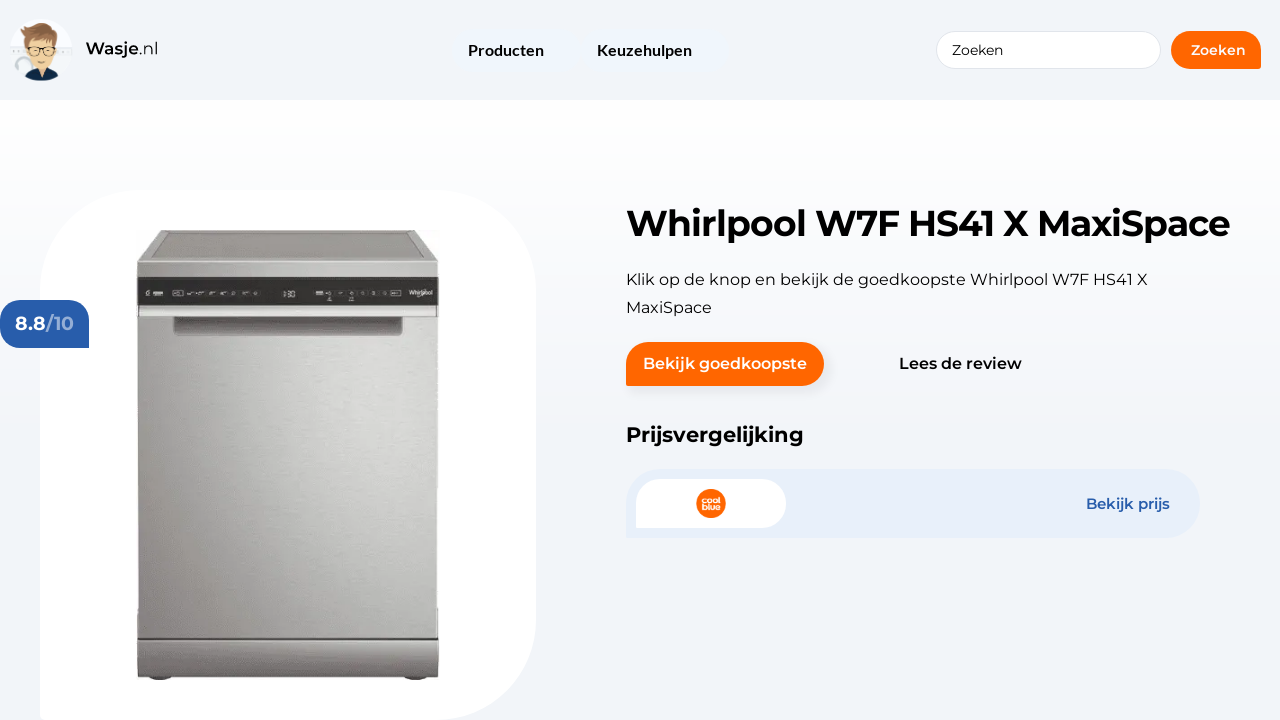

--- FILE ---
content_type: text/html; charset=UTF-8
request_url: https://wasje.nl/product/whirlpool-w7f-hs41-x-maxispace/
body_size: 52584
content:
<!doctype html> <html lang="nl-NL" prefix="og: https://ogp.me/ns#"> <head><script>if(navigator.userAgent.match(/MSIE|Internet Explorer/i)||navigator.userAgent.match(/Trident\/7\..*?rv:11/i)){let e=document.location.href;if(!e.match(/[?&]nonitro/)){if(e.indexOf("?")==-1){if(e.indexOf("#")==-1){document.location.href=e+"?nonitro=1"}else{document.location.href=e.replace("#","?nonitro=1#")}}else{if(e.indexOf("#")==-1){document.location.href=e+"&nonitro=1"}else{document.location.href=e.replace("#","&nonitro=1#")}}}}</script><link rel="preconnect" href="https://kit.fontawesome.com" /><link rel="preconnect" href="https://www.googletagmanager.com" /><link rel="preconnect" href="https://cdn-deodn.nitrocdn.com" /><meta charset="UTF-8" /><meta name="viewport" content="width=device-width, initial-scale=1" /><title>Review: Whirlpool W7F HS41 X MaxiSpace | Een aanrader?</title><meta name="description" content="De Whirlpool W7F HS41 X MaxiSpace is een vrijstaande vaatwasser die plek biedt voor 15 couverts. Je kunt een grote lading vuile vaat in één keer wassen. De vaatwasser heeft een MaxiSpace kuip die tot wel 10% meer ruimte geeft dan gewone vaatwassers. Hierdoor passen ook grote pizzaborden gemakkelijk in het apparaat. Je vuile pannen plaats je in de onderste korf en je glazen en mokken in het bovenste rek. Het apparaat heeft speciale functies die het wassen makkelijker maken. Er is een PowerClean Pro rek voor ovenschalen met aangekoekte resten. De aparte sproeiarmen verwijderen hardnekkig vuil zonder dat je hoeft voor te spoelen. Voor bestek en spatels gebruik je de handige besteklade. Na het wasprogramma gaat de deur automatisch open en schakelt het apparaat zichzelf uit. Gebruikers zijn over het algemeen tevreden met deze vaatwasser. Ze prijzen vooral de ruime indeling, het stille geluid en de makkelijke bediening. Het apparaat wast goed schoon en heeft een duidelijk display. Sommige gebruikers vinden dat niet alles altijd helemaal droog wordt. De vaatwasser heeft verschillende wasprogramma&#039;s en je krijgt 5 jaar garantie op motoronderdelen na registratie." /><meta name="robots" content="follow, index, max-snippet:-1, max-video-preview:-1, max-image-preview:large" /><meta property="og:locale" content="nl_NL" /><meta property="og:type" content="product" /><meta property="og:title" content="Review: Whirlpool W7F HS41 X MaxiSpace | Een aanrader?" /><meta property="og:description" content="De Whirlpool W7F HS41 X MaxiSpace is een vrijstaande vaatwasser die plek biedt voor 15 couverts. Je kunt een grote lading vuile vaat in één keer wassen. De vaatwasser heeft een MaxiSpace kuip die tot wel 10% meer ruimte geeft dan gewone vaatwassers. Hierdoor passen ook grote pizzaborden gemakkelijk in het apparaat. Je vuile pannen plaats je in de onderste korf en je glazen en mokken in het bovenste rek. Het apparaat heeft speciale functies die het wassen makkelijker maken. Er is een PowerClean Pro rek voor ovenschalen met aangekoekte resten. De aparte sproeiarmen verwijderen hardnekkig vuil zonder dat je hoeft voor te spoelen. Voor bestek en spatels gebruik je de handige besteklade. Na het wasprogramma gaat de deur automatisch open en schakelt het apparaat zichzelf uit. Gebruikers zijn over het algemeen tevreden met deze vaatwasser. Ze prijzen vooral de ruime indeling, het stille geluid en de makkelijke bediening. Het apparaat wast goed schoon en heeft een duidelijk display. Sommige gebruikers vinden dat niet alles altijd helemaal droog wordt. De vaatwasser heeft verschillende wasprogramma&#039;s en je krijgt 5 jaar garantie op motoronderdelen na registratie." /><meta property="og:url" content="https://wasje.nl/product/whirlpool-w7f-hs41-x-maxispace/" /><meta property="og:site_name" content="Wasje.nl" /><meta property="og:updated_time" content="2026-01-21T08:06:10+00:00" /><meta property="og:image" content="https://wasje.nl/wp-content/uploads/2025/06/unnamed-file-46.png" /><meta property="og:image:secure_url" content="https://wasje.nl/wp-content/uploads/2025/06/unnamed-file-46.png" /><meta property="og:image:width" content="338" /><meta property="og:image:height" content="500" /><meta property="og:image:alt" content="Whirlpool W7F HS41 X MaxiSpace" /><meta property="og:image:type" content="image/png" /><meta name="twitter:card" content="summary_large_image" /><meta name="twitter:title" content="Review: Whirlpool W7F HS41 X MaxiSpace | Een aanrader?" /><meta name="twitter:description" content="De Whirlpool W7F HS41 X MaxiSpace is een vrijstaande vaatwasser die plek biedt voor 15 couverts. Je kunt een grote lading vuile vaat in één keer wassen. De vaatwasser heeft een MaxiSpace kuip die tot wel 10% meer ruimte geeft dan gewone vaatwassers. Hierdoor passen ook grote pizzaborden gemakkelijk in het apparaat. Je vuile pannen plaats je in de onderste korf en je glazen en mokken in het bovenste rek. Het apparaat heeft speciale functies die het wassen makkelijker maken. Er is een PowerClean Pro rek voor ovenschalen met aangekoekte resten. De aparte sproeiarmen verwijderen hardnekkig vuil zonder dat je hoeft voor te spoelen. Voor bestek en spatels gebruik je de handige besteklade. Na het wasprogramma gaat de deur automatisch open en schakelt het apparaat zichzelf uit. Gebruikers zijn over het algemeen tevreden met deze vaatwasser. Ze prijzen vooral de ruime indeling, het stille geluid en de makkelijke bediening. Het apparaat wast goed schoon en heeft een duidelijk display. Sommige gebruikers vinden dat niet alles altijd helemaal droog wordt. De vaatwasser heeft verschillende wasprogramma&#039;s en je krijgt 5 jaar garantie op motoronderdelen na registratie." /><meta name="twitter:image" content="https://wasje.nl/wp-content/uploads/2025/06/unnamed-file-46.png" /><meta name="twitter:label1" content="Prijs" /><meta name="twitter:data1" content="&euro;599,00" /><meta name="twitter:label2" content="Beschikbaarheid" /><meta name="twitter:data2" content="Op voorraad" /><meta name="generator" content="WordPress 6.8.3" /><meta name="generator" content="WooCommerce 10.4.3" /><meta name="generator" content="Site Kit by Google 1.170.0" /><meta name="generator" content="Elementor 3.34.2; features: additional_custom_breakpoints; settings: css_print_method-external, google_font-enabled, font_display-auto" /><meta name="msapplication-TileImage" content="https://wasje.nl/wp-content/uploads/2020/10/Favico.png" /><meta name="generator" content="NitroPack" /><script>var NPSH,NitroScrollHelper;NPSH=NitroScrollHelper=function(){let e=null;const o=window.sessionStorage.getItem("nitroScrollPos");function t(){let e=JSON.parse(window.sessionStorage.getItem("nitroScrollPos"))||{};if(typeof e!=="object"){e={}}e[document.URL]=window.scrollY;window.sessionStorage.setItem("nitroScrollPos",JSON.stringify(e))}window.addEventListener("scroll",function(){if(e!==null){clearTimeout(e)}e=setTimeout(t,200)},{passive:true});let r={};r.getScrollPos=()=>{if(!o){return 0}const e=JSON.parse(o);return e[document.URL]||0};r.isScrolled=()=>{return r.getScrollPos()>document.documentElement.clientHeight*.5};return r}();</script><script>(function(){var a=false;var e=document.documentElement.classList;var i=navigator.userAgent.toLowerCase();var n=["android","iphone","ipad"];var r=n.length;var o;var d=null;for(var t=0;t<r;t++){o=n[t];if(i.indexOf(o)>-1)d=o;if(e.contains(o)){a=true;e.remove(o)}}if(a&&d){e.add(d);if(d=="iphone"||d=="ipad"){e.add("ios")}}})();</script><script type="text/worker" id="nitro-web-worker">var preloadRequests=0;var remainingCount={};var baseURI="";self.onmessage=function(e){switch(e.data.cmd){case"RESOURCE_PRELOAD":var o=e.data.requestId;remainingCount[o]=0;e.data.resources.forEach(function(e){preload(e,function(o){return function(){console.log(o+" DONE: "+e);if(--remainingCount[o]==0){self.postMessage({cmd:"RESOURCE_PRELOAD",requestId:o})}}}(o));remainingCount[o]++});break;case"SET_BASEURI":baseURI=e.data.uri;break}};async function preload(e,o){if(typeof URL!=="undefined"&&baseURI){try{var a=new URL(e,baseURI);e=a.href}catch(e){console.log("Worker error: "+e.message)}}console.log("Preloading "+e);try{var n=new Request(e,{mode:"no-cors",redirect:"follow"});await fetch(n);o()}catch(a){console.log(a);var r=new XMLHttpRequest;r.responseType="blob";r.onload=o;r.onerror=o;r.open("GET",e,true);r.send()}}</script><script id="nprl">(()=>{if(window.NPRL!=undefined)return;(function(e){var t=e.prototype;t.after||(t.after=function(){var e,t=arguments,n=t.length,r=0,i=this,o=i.parentNode,a=Node,c=String,u=document;if(o!==null){while(r<n){(e=t[r])instanceof a?(i=i.nextSibling)!==null?o.insertBefore(e,i):o.appendChild(e):o.appendChild(u.createTextNode(c(e)));++r}}})})(Element);var e,t;e=t=function(){var t=false;var r=window.URL||window.webkitURL;var i=true;var o=false;var a=2;var c=null;var u=null;var d=true;var s=window.nitroGtmExcludes!=undefined;var l=s?JSON.parse(atob(window.nitroGtmExcludes)).map(e=>new RegExp(e)):[];var f;var m;var v=null;var p=null;var g=null;var h={touch:["touchmove","touchend"],default:["mousemove","click","keydown","wheel"]};var E=true;var y=[];var w=false;var b=[];var S=0;var N=0;var L=false;var T=0;var R=null;var O=false;var A=false;var C=false;var P=[];var I=[];var M=[];var k=[];var x=false;var _={};var j=new Map;var B="noModule"in HTMLScriptElement.prototype;var q=requestAnimationFrame||mozRequestAnimationFrame||webkitRequestAnimationFrame||msRequestAnimationFrame;const D="gtm.js?id=";function H(e,t){if(!_[e]){_[e]=[]}_[e].push(t)}function U(e,t){if(_[e]){var n=0,r=_[e];for(var n=0;n<r.length;n++){r[n].call(this,t)}}}function Y(){(function(e,t){var r=null;var i=function(e){r(e)};var o=null;var a={};var c=null;var u=null;var d=0;e.addEventListener(t,function(r){if(["load","DOMContentLoaded"].indexOf(t)!=-1){if(u){Q(function(){e.triggerNitroEvent(t)})}c=true}else if(t=="readystatechange"){d++;n.ogReadyState=d==1?"interactive":"complete";if(u&&u>=d){n.documentReadyState=n.ogReadyState;Q(function(){e.triggerNitroEvent(t)})}}});e.addEventListener(t+"Nitro",function(e){if(["load","DOMContentLoaded"].indexOf(t)!=-1){if(!c){e.preventDefault();e.stopImmediatePropagation()}else{}u=true}else if(t=="readystatechange"){u=n.documentReadyState=="interactive"?1:2;if(d<u){e.preventDefault();e.stopImmediatePropagation()}}});switch(t){case"load":o="onload";break;case"readystatechange":o="onreadystatechange";break;case"pageshow":o="onpageshow";break;default:o=null;break}if(o){Object.defineProperty(e,o,{get:function(){return r},set:function(n){if(typeof n!=="function"){r=null;e.removeEventListener(t+"Nitro",i)}else{if(!r){e.addEventListener(t+"Nitro",i)}r=n}}})}Object.defineProperty(e,"addEventListener"+t,{value:function(r){if(r!=t||!n.startedScriptLoading||document.currentScript&&document.currentScript.hasAttribute("nitro-exclude")){}else{arguments[0]+="Nitro"}e.ogAddEventListener.apply(e,arguments);a[arguments[1]]=arguments[0]}});Object.defineProperty(e,"removeEventListener"+t,{value:function(t){var n=a[arguments[1]];arguments[0]=n;e.ogRemoveEventListener.apply(e,arguments)}});Object.defineProperty(e,"triggerNitroEvent"+t,{value:function(t,n){n=n||e;var r=new Event(t+"Nitro",{bubbles:true});r.isNitroPack=true;Object.defineProperty(r,"type",{get:function(){return t},set:function(){}});Object.defineProperty(r,"target",{get:function(){return n},set:function(){}});e.dispatchEvent(r)}});if(typeof e.triggerNitroEvent==="undefined"){(function(){var t=e.addEventListener;var n=e.removeEventListener;Object.defineProperty(e,"ogAddEventListener",{value:t});Object.defineProperty(e,"ogRemoveEventListener",{value:n});Object.defineProperty(e,"addEventListener",{value:function(n){var r="addEventListener"+n;if(typeof e[r]!=="undefined"){e[r].apply(e,arguments)}else{t.apply(e,arguments)}},writable:true});Object.defineProperty(e,"removeEventListener",{value:function(t){var r="removeEventListener"+t;if(typeof e[r]!=="undefined"){e[r].apply(e,arguments)}else{n.apply(e,arguments)}}});Object.defineProperty(e,"triggerNitroEvent",{value:function(t,n){var r="triggerNitroEvent"+t;if(typeof e[r]!=="undefined"){e[r].apply(e,arguments)}}})})()}}).apply(null,arguments)}Y(window,"load");Y(window,"pageshow");Y(window,"DOMContentLoaded");Y(document,"DOMContentLoaded");Y(document,"readystatechange");try{var F=new Worker(r.createObjectURL(new Blob([document.getElementById("nitro-web-worker").textContent],{type:"text/javascript"})))}catch(e){var F=new Worker("data:text/javascript;base64,"+btoa(document.getElementById("nitro-web-worker").textContent))}F.onmessage=function(e){if(e.data.cmd=="RESOURCE_PRELOAD"){U(e.data.requestId,e)}};if(typeof document.baseURI!=="undefined"){F.postMessage({cmd:"SET_BASEURI",uri:document.baseURI})}var G=function(e){if(--S==0){Q(K)}};var W=function(e){e.target.removeEventListener("load",W);e.target.removeEventListener("error",W);e.target.removeEventListener("nitroTimeout",W);if(e.type!="nitroTimeout"){clearTimeout(e.target.nitroTimeout)}if(--N==0&&S==0){Q(J)}};var X=function(e){var t=e.textContent;try{var n=r.createObjectURL(new Blob([t.replace(/^(?:<!--)?(.*?)(?:-->)?$/gm,"$1")],{type:"text/javascript"}))}catch(e){var n="data:text/javascript;base64,"+btoa(t.replace(/^(?:<!--)?(.*?)(?:-->)?$/gm,"$1"))}return n};var K=function(){n.documentReadyState="interactive";document.triggerNitroEvent("readystatechange");document.triggerNitroEvent("DOMContentLoaded");if(window.pageYOffset||window.pageXOffset){window.dispatchEvent(new Event("scroll"))}A=true;Q(function(){if(N==0){Q(J)}Q($)})};var J=function(){if(!A||O)return;O=true;R.disconnect();en();n.documentReadyState="complete";document.triggerNitroEvent("readystatechange");window.triggerNitroEvent("load",document);window.triggerNitroEvent("pageshow",document);if(window.pageYOffset||window.pageXOffset||location.hash){let e=typeof history.scrollRestoration!=="undefined"&&history.scrollRestoration=="auto";if(e&&typeof NPSH!=="undefined"&&NPSH.getScrollPos()>0&&window.pageYOffset>document.documentElement.clientHeight*.5){window.scrollTo(0,NPSH.getScrollPos())}else if(location.hash){try{let e=document.querySelector(location.hash);if(e){e.scrollIntoView()}}catch(e){}}}var e=null;if(a==1){e=eo}else{e=eu}Q(e)};var Q=function(e){setTimeout(e,0)};var V=function(e){if(e.type=="touchend"||e.type=="click"){g=e}};var $=function(){if(d&&g){setTimeout(function(e){return function(){var t=function(e,t,n){var r=new Event(e,{bubbles:true,cancelable:true});if(e=="click"){r.clientX=t;r.clientY=n}else{r.touches=[{clientX:t,clientY:n}]}return r};var n;if(e.type=="touchend"){var r=e.changedTouches[0];n=document.elementFromPoint(r.clientX,r.clientY);n.dispatchEvent(t("touchstart"),r.clientX,r.clientY);n.dispatchEvent(t("touchend"),r.clientX,r.clientY);n.dispatchEvent(t("click"),r.clientX,r.clientY)}else if(e.type=="click"){n=document.elementFromPoint(e.clientX,e.clientY);n.dispatchEvent(t("click"),e.clientX,e.clientY)}}}(g),150);g=null}};var z=function(e){if(e.tagName=="SCRIPT"&&!e.hasAttribute("data-nitro-for-id")&&!e.hasAttribute("nitro-document-write")||e.tagName=="IMG"&&(e.hasAttribute("src")||e.hasAttribute("srcset"))||e.tagName=="IFRAME"&&e.hasAttribute("src")||e.tagName=="LINK"&&e.hasAttribute("href")&&e.hasAttribute("rel")&&e.getAttribute("rel")=="stylesheet"){if(e.tagName==="IFRAME"&&e.src.indexOf("about:blank")>-1){return}var t="";switch(e.tagName){case"LINK":t=e.href;break;case"IMG":if(k.indexOf(e)>-1)return;t=e.srcset||e.src;break;default:t=e.src;break}var n=e.getAttribute("type");if(!t&&e.tagName!=="SCRIPT")return;if((e.tagName=="IMG"||e.tagName=="LINK")&&(t.indexOf("data:")===0||t.indexOf("blob:")===0))return;if(e.tagName=="SCRIPT"&&n&&n!=="text/javascript"&&n!=="application/javascript"){if(n!=="module"||!B)return}if(e.tagName==="SCRIPT"){if(k.indexOf(e)>-1)return;if(e.noModule&&B){return}let t=null;if(document.currentScript){if(document.currentScript.src&&document.currentScript.src.indexOf(D)>-1){t=document.currentScript}if(document.currentScript.hasAttribute("data-nitro-gtm-id")){e.setAttribute("data-nitro-gtm-id",document.currentScript.getAttribute("data-nitro-gtm-id"))}}else if(window.nitroCurrentScript){if(window.nitroCurrentScript.src&&window.nitroCurrentScript.src.indexOf(D)>-1){t=window.nitroCurrentScript}}if(t&&s){let n=false;for(const t of l){n=e.src?t.test(e.src):t.test(e.textContent);if(n){break}}if(!n){e.type="text/googletagmanagerscript";let n=t.hasAttribute("data-nitro-gtm-id")?t.getAttribute("data-nitro-gtm-id"):t.id;if(!j.has(n)){j.set(n,[])}let r=j.get(n);r.push(e);return}}if(!e.src){if(e.textContent.length>0){e.textContent+="\n;if(document.currentScript.nitroTimeout) {clearTimeout(document.currentScript.nitroTimeout);}; setTimeout(function() { this.dispatchEvent(new Event('load')); }.bind(document.currentScript), 0);"}else{return}}else{}k.push(e)}if(!e.hasOwnProperty("nitroTimeout")){N++;e.addEventListener("load",W,true);e.addEventListener("error",W,true);e.addEventListener("nitroTimeout",W,true);e.nitroTimeout=setTimeout(function(){console.log("Resource timed out",e);e.dispatchEvent(new Event("nitroTimeout"))},5e3)}}};var Z=function(e){if(e.hasOwnProperty("nitroTimeout")&&e.nitroTimeout){clearTimeout(e.nitroTimeout);e.nitroTimeout=null;e.dispatchEvent(new Event("nitroTimeout"))}};document.documentElement.addEventListener("load",function(e){if(e.target.tagName=="SCRIPT"||e.target.tagName=="IMG"){k.push(e.target)}},true);document.documentElement.addEventListener("error",function(e){if(e.target.tagName=="SCRIPT"||e.target.tagName=="IMG"){k.push(e.target)}},true);var ee=["appendChild","replaceChild","insertBefore","prepend","append","before","after","replaceWith","insertAdjacentElement"];var et=function(){if(s){window._nitro_setTimeout=window.setTimeout;window.setTimeout=function(e,t,...n){let r=document.currentScript||window.nitroCurrentScript;if(!r||r.src&&r.src.indexOf(D)==-1){return window._nitro_setTimeout.call(window,e,t,...n)}return window._nitro_setTimeout.call(window,function(e,t){return function(...n){window.nitroCurrentScript=e;t(...n)}}(r,e),t,...n)}}ee.forEach(function(e){HTMLElement.prototype["og"+e]=HTMLElement.prototype[e];HTMLElement.prototype[e]=function(...t){if(this.parentNode||this===document.documentElement){switch(e){case"replaceChild":case"insertBefore":t.pop();break;case"insertAdjacentElement":t.shift();break}t.forEach(function(e){if(!e)return;if(e.tagName=="SCRIPT"){z(e)}else{if(e.children&&e.children.length>0){e.querySelectorAll("script").forEach(z)}}})}return this["og"+e].apply(this,arguments)}})};var en=function(){if(s&&typeof window._nitro_setTimeout==="function"){window.setTimeout=window._nitro_setTimeout}ee.forEach(function(e){HTMLElement.prototype[e]=HTMLElement.prototype["og"+e]})};var er=async function(){if(o){ef(f);ef(V);if(v){clearTimeout(v);v=null}}if(T===1){L=true;return}else if(T===0){T=-1}n.startedScriptLoading=true;Object.defineProperty(document,"readyState",{get:function(){return n.documentReadyState},set:function(){}});var e=document.documentElement;var t={attributes:true,attributeFilter:["src"],childList:true,subtree:true};R=new MutationObserver(function(e,t){e.forEach(function(e){if(e.type=="childList"&&e.addedNodes.length>0){e.addedNodes.forEach(function(e){if(!document.documentElement.contains(e)){return}if(e.tagName=="IMG"||e.tagName=="IFRAME"||e.tagName=="LINK"){z(e)}})}if(e.type=="childList"&&e.removedNodes.length>0){e.removedNodes.forEach(function(e){if(e.tagName=="IFRAME"||e.tagName=="LINK"){Z(e)}})}if(e.type=="attributes"){var t=e.target;if(!document.documentElement.contains(t)){return}if(t.tagName=="IFRAME"||t.tagName=="LINK"||t.tagName=="IMG"||t.tagName=="SCRIPT"){z(t)}}})});R.observe(e,t);if(!s){et()}await Promise.all(P);var r=b.shift();var i=null;var a=false;while(r){var c;var u=JSON.parse(atob(r.meta));var d=u.delay;if(r.type=="inline"){var l=document.getElementById(r.id);if(l){l.remove()}else{r=b.shift();continue}c=X(l);if(c===false){r=b.shift();continue}}else{c=r.src}if(!a&&r.type!="inline"&&(typeof u.attributes.async!="undefined"||typeof u.attributes.defer!="undefined")){if(i===null){i=r}else if(i===r){a=true}if(!a){b.push(r);r=b.shift();continue}}var m=document.createElement("script");m.src=c;m.setAttribute("data-nitro-for-id",r.id);for(var p in u.attributes){try{if(u.attributes[p]===false){m.setAttribute(p,"")}else{m.setAttribute(p,u.attributes[p])}}catch(e){console.log("Error while setting script attribute",m,e)}}m.async=false;if(u.canonicalLink!=""&&Object.getOwnPropertyDescriptor(m,"src")?.configurable!==false){(e=>{Object.defineProperty(m,"src",{get:function(){return e.canonicalLink},set:function(){}})})(u)}if(d){setTimeout((function(e,t){var n=document.querySelector("[data-nitro-marker-id='"+t+"']");if(n){n.after(e)}else{document.head.appendChild(e)}}).bind(null,m,r.id),d)}else{m.addEventListener("load",G);m.addEventListener("error",G);if(!m.noModule||!B){S++}var g=document.querySelector("[data-nitro-marker-id='"+r.id+"']");if(g){Q(function(e,t){return function(){e.after(t)}}(g,m))}else{Q(function(e){return function(){document.head.appendChild(e)}}(m))}}r=b.shift()}};var ei=function(){var e=document.getElementById("nitro-deferred-styles");var t=document.createElement("div");t.innerHTML=e.textContent;return t};var eo=async function(e){isPreload=e&&e.type=="NitroPreload";if(!isPreload){T=-1;E=false;if(o){ef(f);ef(V);if(v){clearTimeout(v);v=null}}}if(w===false){var t=ei();let e=t.querySelectorAll('style,link[rel="stylesheet"]');w=e.length;if(w){let e=document.getElementById("nitro-deferred-styles-marker");e.replaceWith.apply(e,t.childNodes)}else if(isPreload){Q(ed)}else{es()}}else if(w===0&&!isPreload){es()}};var ea=function(){var e=ei();var t=e.childNodes;var n;var r=[];for(var i=0;i<t.length;i++){n=t[i];if(n.href){r.push(n.href)}}var o="css-preload";H(o,function(e){eo(new Event("NitroPreload"))});if(r.length){F.postMessage({cmd:"RESOURCE_PRELOAD",resources:r,requestId:o})}else{Q(function(){U(o)})}};var ec=function(){if(T===-1)return;T=1;var e=[];var t,n;for(var r=0;r<b.length;r++){t=b[r];if(t.type!="inline"){if(t.src){n=JSON.parse(atob(t.meta));if(n.delay)continue;if(n.attributes.type&&n.attributes.type=="module"&&!B)continue;e.push(t.src)}}}if(e.length){var i="js-preload";H(i,function(e){T=2;if(L){Q(er)}});F.postMessage({cmd:"RESOURCE_PRELOAD",resources:e,requestId:i})}};var eu=function(){while(I.length){style=I.shift();if(style.hasAttribute("nitropack-onload")){style.setAttribute("onload",style.getAttribute("nitropack-onload"));Q(function(e){return function(){e.dispatchEvent(new Event("load"))}}(style))}}while(M.length){style=M.shift();if(style.hasAttribute("nitropack-onerror")){style.setAttribute("onerror",style.getAttribute("nitropack-onerror"));Q(function(e){return function(){e.dispatchEvent(new Event("error"))}}(style))}}};var ed=function(){if(!x){if(i){Q(function(){var e=document.getElementById("nitro-critical-css");if(e){e.remove()}})}x=true;onStylesLoadEvent=new Event("NitroStylesLoaded");onStylesLoadEvent.isNitroPack=true;window.dispatchEvent(onStylesLoadEvent)}};var es=function(){if(a==2){Q(er)}else{eu()}};var el=function(e){m.forEach(function(t){document.addEventListener(t,e,true)})};var ef=function(e){m.forEach(function(t){document.removeEventListener(t,e,true)})};if(s){et()}return{setAutoRemoveCriticalCss:function(e){i=e},registerScript:function(e,t,n){b.push({type:"remote",src:e,id:t,meta:n})},registerInlineScript:function(e,t){b.push({type:"inline",id:e,meta:t})},registerStyle:function(e,t,n){y.push({href:e,rel:t,media:n})},onLoadStyle:function(e){I.push(e);if(w!==false&&--w==0){Q(ed);if(E){E=false}else{es()}}},onErrorStyle:function(e){M.push(e);if(w!==false&&--w==0){Q(ed);if(E){E=false}else{es()}}},loadJs:function(e,t){if(!e.src){var n=X(e);if(n!==false){e.src=n;e.textContent=""}}if(t){Q(function(e,t){return function(){e.after(t)}}(t,e))}else{Q(function(e){return function(){document.head.appendChild(e)}}(e))}},loadQueuedResources:async function(){window.dispatchEvent(new Event("NitroBootStart"));if(p){clearTimeout(p);p=null}window.removeEventListener("load",e.loadQueuedResources);f=a==1?er:eo;if(!o||g){Q(f)}else{if(navigator.userAgent.indexOf(" Edge/")==-1){ea();H("css-preload",ec)}el(f);if(u){if(c){v=setTimeout(f,c)}}else{}}},fontPreload:function(e){var t="critical-fonts";H(t,function(e){document.getElementById("nitro-critical-fonts").type="text/css"});F.postMessage({cmd:"RESOURCE_PRELOAD",resources:e,requestId:t})},boot:function(){if(t)return;t=true;C=typeof NPSH!=="undefined"&&NPSH.isScrolled();let n=document.prerendering;if(location.hash||C||n){o=false}m=h.default.concat(h.touch);p=setTimeout(e.loadQueuedResources,1500);el(V);if(C){e.loadQueuedResources()}else{window.addEventListener("load",e.loadQueuedResources)}},addPrerequisite:function(e){P.push(e)},getTagManagerNodes:function(e){if(!e)return j;return j.get(e)??[]}}}();var n,r;n=r=function(){var t=document.write;return{documentWrite:function(n,r){if(n&&n.hasAttribute("nitro-exclude")){return t.call(document,r)}var i=null;if(n.documentWriteContainer){i=n.documentWriteContainer}else{i=document.createElement("span");n.documentWriteContainer=i}var o=null;if(n){if(n.hasAttribute("data-nitro-for-id")){o=document.querySelector('template[data-nitro-marker-id="'+n.getAttribute("data-nitro-for-id")+'"]')}else{o=n}}i.innerHTML+=r;i.querySelectorAll("script").forEach(function(e){e.setAttribute("nitro-document-write","")});if(!i.parentNode){if(o){o.parentNode.insertBefore(i,o)}else{document.body.appendChild(i)}}var a=document.createElement("span");a.innerHTML=r;var c=a.querySelectorAll("script");if(c.length){c.forEach(function(t){var n=t.getAttributeNames();var r=document.createElement("script");n.forEach(function(e){r.setAttribute(e,t.getAttribute(e))});r.async=false;if(!t.src&&t.textContent){r.textContent=t.textContent}e.loadJs(r,o)})}},TrustLogo:function(e,t){var n=document.getElementById(e);var r=document.createElement("img");r.src=t;n.parentNode.insertBefore(r,n)},documentReadyState:"loading",ogReadyState:document.readyState,startedScriptLoading:false,loadScriptDelayed:function(e,t){setTimeout(function(){var t=document.createElement("script");t.src=e;document.head.appendChild(t)},t)}}}();document.write=function(e){n.documentWrite(document.currentScript,e)};document.writeln=function(e){n.documentWrite(document.currentScript,e+"\n")};window.NPRL=e;window.NitroResourceLoader=t;window.NPh=n;window.NitroPackHelper=r})();</script><template id="nitro-deferred-styles-marker"></template><style id="nitro-fonts">@font-face{font-family:eicons;src:url("https://cdn-deodn.nitrocdn.com/YuwfQfrNMXZEnlNKEcGWUYNafdSkVbiq/assets/static/source/rev-11a8479/wasje.nl/wp-content/plugins/elementor/assets/lib/eicons/fonts/8821ac1c68ece057ef2152fafd4d5dae.eicons.eot");src:url("https://cdn-deodn.nitrocdn.com/YuwfQfrNMXZEnlNKEcGWUYNafdSkVbiq/assets/static/source/rev-11a8479/wasje.nl/wp-content/plugins/elementor/assets/lib/eicons/fonts/8821ac1c68ece057ef2152fafd4d5dae.eicons.woff2") format("woff2");font-weight:400;font-style:normal;font-display:swap}@font-face{font-family:"Montserrat";font-style:italic;font-weight:100;src:url("https://cdn-deodn.nitrocdn.com/YuwfQfrNMXZEnlNKEcGWUYNafdSkVbiq/assets/static/source/rev-11a8479/wasje.nl/wp-content/uploads/elementor/google-fonts/fonts/montserrat-jtuqjig1_i6t8kchkm459wxrxc7mw9c.woff2") format("woff2");unicode-range:U+0460-052F,U+1C80-1C8A,U+20B4,U+2DE0-2DFF,U+A640-A69F,U+FE2E-FE2F;font-display:swap}@font-face{font-family:"Montserrat";font-style:italic;font-weight:100;src:url("https://cdn-deodn.nitrocdn.com/YuwfQfrNMXZEnlNKEcGWUYNafdSkVbiq/assets/static/source/rev-11a8479/wasje.nl/wp-content/uploads/elementor/google-fonts/fonts/montserrat-jtuqjig1_i6t8kchkm459wxrzs7mw9c.woff2") format("woff2");unicode-range:U+0301,U+0400-045F,U+0490-0491,U+04B0-04B1,U+2116;font-display:swap}@font-face{font-family:"Montserrat";font-style:italic;font-weight:100;src:url("https://cdn-deodn.nitrocdn.com/YuwfQfrNMXZEnlNKEcGWUYNafdSkVbiq/assets/static/source/rev-11a8479/wasje.nl/wp-content/uploads/elementor/google-fonts/fonts/montserrat-jtuqjig1_i6t8kchkm459wxrxi7mw9c.woff2") format("woff2");unicode-range:U+0102-0103,U+0110-0111,U+0128-0129,U+0168-0169,U+01A0-01A1,U+01AF-01B0,U+0300-0301,U+0303-0304,U+0308-0309,U+0323,U+0329,U+1EA0-1EF9,U+20AB;font-display:swap}@font-face{font-family:"Montserrat";font-style:italic;font-weight:100;src:url("https://cdn-deodn.nitrocdn.com/YuwfQfrNMXZEnlNKEcGWUYNafdSkVbiq/assets/static/source/rev-11a8479/wasje.nl/wp-content/uploads/elementor/google-fonts/fonts/montserrat-jtuqjig1_i6t8kchkm459wxrxy7mw9c.woff2") format("woff2");unicode-range:U+0100-02BA,U+02BD-02C5,U+02C7-02CC,U+02CE-02D7,U+02DD-02FF,U+0304,U+0308,U+0329,U+1D00-1DBF,U+1E00-1E9F,U+1EF2-1EFF,U+2020,U+20A0-20AB,U+20AD-20C0,U+2113,U+2C60-2C7F,U+A720-A7FF;font-display:swap}@font-face{font-family:"Montserrat";font-style:italic;font-weight:100;src:url("https://cdn-deodn.nitrocdn.com/YuwfQfrNMXZEnlNKEcGWUYNafdSkVbiq/assets/static/source/rev-11a8479/wasje.nl/wp-content/uploads/elementor/google-fonts/fonts/montserrat-jtuqjig1_i6t8kchkm459wxrys7m.woff2") format("woff2");unicode-range:U+0000-00FF,U+0131,U+0152-0153,U+02BB-02BC,U+02C6,U+02DA,U+02DC,U+0304,U+0308,U+0329,U+2000-206F,U+20AC,U+2122,U+2191,U+2193,U+2212,U+2215,U+FEFF,U+FFFD;font-display:swap}@font-face{font-family:"Montserrat";font-style:italic;font-weight:200;src:url("https://cdn-deodn.nitrocdn.com/YuwfQfrNMXZEnlNKEcGWUYNafdSkVbiq/assets/static/source/rev-11a8479/wasje.nl/wp-content/uploads/elementor/google-fonts/fonts/montserrat-jtuqjig1_i6t8kchkm459wxrxc7mw9c.woff2") format("woff2");unicode-range:U+0460-052F,U+1C80-1C8A,U+20B4,U+2DE0-2DFF,U+A640-A69F,U+FE2E-FE2F;font-display:swap}@font-face{font-family:"Montserrat";font-style:italic;font-weight:200;src:url("https://cdn-deodn.nitrocdn.com/YuwfQfrNMXZEnlNKEcGWUYNafdSkVbiq/assets/static/source/rev-11a8479/wasje.nl/wp-content/uploads/elementor/google-fonts/fonts/montserrat-jtuqjig1_i6t8kchkm459wxrzs7mw9c.woff2") format("woff2");unicode-range:U+0301,U+0400-045F,U+0490-0491,U+04B0-04B1,U+2116;font-display:swap}@font-face{font-family:"Montserrat";font-style:italic;font-weight:200;src:url("https://cdn-deodn.nitrocdn.com/YuwfQfrNMXZEnlNKEcGWUYNafdSkVbiq/assets/static/source/rev-11a8479/wasje.nl/wp-content/uploads/elementor/google-fonts/fonts/montserrat-jtuqjig1_i6t8kchkm459wxrxi7mw9c.woff2") format("woff2");unicode-range:U+0102-0103,U+0110-0111,U+0128-0129,U+0168-0169,U+01A0-01A1,U+01AF-01B0,U+0300-0301,U+0303-0304,U+0308-0309,U+0323,U+0329,U+1EA0-1EF9,U+20AB;font-display:swap}@font-face{font-family:"Montserrat";font-style:italic;font-weight:200;src:url("https://cdn-deodn.nitrocdn.com/YuwfQfrNMXZEnlNKEcGWUYNafdSkVbiq/assets/static/source/rev-11a8479/wasje.nl/wp-content/uploads/elementor/google-fonts/fonts/montserrat-jtuqjig1_i6t8kchkm459wxrxy7mw9c.woff2") format("woff2");unicode-range:U+0100-02BA,U+02BD-02C5,U+02C7-02CC,U+02CE-02D7,U+02DD-02FF,U+0304,U+0308,U+0329,U+1D00-1DBF,U+1E00-1E9F,U+1EF2-1EFF,U+2020,U+20A0-20AB,U+20AD-20C0,U+2113,U+2C60-2C7F,U+A720-A7FF;font-display:swap}@font-face{font-family:"Montserrat";font-style:italic;font-weight:200;src:url("https://cdn-deodn.nitrocdn.com/YuwfQfrNMXZEnlNKEcGWUYNafdSkVbiq/assets/static/source/rev-11a8479/wasje.nl/wp-content/uploads/elementor/google-fonts/fonts/montserrat-jtuqjig1_i6t8kchkm459wxrys7m.woff2") format("woff2");unicode-range:U+0000-00FF,U+0131,U+0152-0153,U+02BB-02BC,U+02C6,U+02DA,U+02DC,U+0304,U+0308,U+0329,U+2000-206F,U+20AC,U+2122,U+2191,U+2193,U+2212,U+2215,U+FEFF,U+FFFD;font-display:swap}@font-face{font-family:"Montserrat";font-style:italic;font-weight:300;src:url("https://cdn-deodn.nitrocdn.com/YuwfQfrNMXZEnlNKEcGWUYNafdSkVbiq/assets/static/source/rev-11a8479/wasje.nl/wp-content/uploads/elementor/google-fonts/fonts/montserrat-jtuqjig1_i6t8kchkm459wxrxc7mw9c.woff2") format("woff2");unicode-range:U+0460-052F,U+1C80-1C8A,U+20B4,U+2DE0-2DFF,U+A640-A69F,U+FE2E-FE2F;font-display:swap}@font-face{font-family:"Montserrat";font-style:italic;font-weight:300;src:url("https://cdn-deodn.nitrocdn.com/YuwfQfrNMXZEnlNKEcGWUYNafdSkVbiq/assets/static/source/rev-11a8479/wasje.nl/wp-content/uploads/elementor/google-fonts/fonts/montserrat-jtuqjig1_i6t8kchkm459wxrzs7mw9c.woff2") format("woff2");unicode-range:U+0301,U+0400-045F,U+0490-0491,U+04B0-04B1,U+2116;font-display:swap}@font-face{font-family:"Montserrat";font-style:italic;font-weight:300;src:url("https://cdn-deodn.nitrocdn.com/YuwfQfrNMXZEnlNKEcGWUYNafdSkVbiq/assets/static/source/rev-11a8479/wasje.nl/wp-content/uploads/elementor/google-fonts/fonts/montserrat-jtuqjig1_i6t8kchkm459wxrxi7mw9c.woff2") format("woff2");unicode-range:U+0102-0103,U+0110-0111,U+0128-0129,U+0168-0169,U+01A0-01A1,U+01AF-01B0,U+0300-0301,U+0303-0304,U+0308-0309,U+0323,U+0329,U+1EA0-1EF9,U+20AB;font-display:swap}@font-face{font-family:"Montserrat";font-style:italic;font-weight:300;src:url("https://cdn-deodn.nitrocdn.com/YuwfQfrNMXZEnlNKEcGWUYNafdSkVbiq/assets/static/source/rev-11a8479/wasje.nl/wp-content/uploads/elementor/google-fonts/fonts/montserrat-jtuqjig1_i6t8kchkm459wxrxy7mw9c.woff2") format("woff2");unicode-range:U+0100-02BA,U+02BD-02C5,U+02C7-02CC,U+02CE-02D7,U+02DD-02FF,U+0304,U+0308,U+0329,U+1D00-1DBF,U+1E00-1E9F,U+1EF2-1EFF,U+2020,U+20A0-20AB,U+20AD-20C0,U+2113,U+2C60-2C7F,U+A720-A7FF;font-display:swap}@font-face{font-family:"Montserrat";font-style:italic;font-weight:300;src:url("https://cdn-deodn.nitrocdn.com/YuwfQfrNMXZEnlNKEcGWUYNafdSkVbiq/assets/static/source/rev-11a8479/wasje.nl/wp-content/uploads/elementor/google-fonts/fonts/montserrat-jtuqjig1_i6t8kchkm459wxrys7m.woff2") format("woff2");unicode-range:U+0000-00FF,U+0131,U+0152-0153,U+02BB-02BC,U+02C6,U+02DA,U+02DC,U+0304,U+0308,U+0329,U+2000-206F,U+20AC,U+2122,U+2191,U+2193,U+2212,U+2215,U+FEFF,U+FFFD;font-display:swap}@font-face{font-family:"Montserrat";font-style:italic;font-weight:400;src:url("https://cdn-deodn.nitrocdn.com/YuwfQfrNMXZEnlNKEcGWUYNafdSkVbiq/assets/static/source/rev-11a8479/wasje.nl/wp-content/uploads/elementor/google-fonts/fonts/montserrat-jtuqjig1_i6t8kchkm459wxrxc7mw9c.woff2") format("woff2");unicode-range:U+0460-052F,U+1C80-1C8A,U+20B4,U+2DE0-2DFF,U+A640-A69F,U+FE2E-FE2F;font-display:swap}@font-face{font-family:"Montserrat";font-style:italic;font-weight:400;src:url("https://cdn-deodn.nitrocdn.com/YuwfQfrNMXZEnlNKEcGWUYNafdSkVbiq/assets/static/source/rev-11a8479/wasje.nl/wp-content/uploads/elementor/google-fonts/fonts/montserrat-jtuqjig1_i6t8kchkm459wxrzs7mw9c.woff2") format("woff2");unicode-range:U+0301,U+0400-045F,U+0490-0491,U+04B0-04B1,U+2116;font-display:swap}@font-face{font-family:"Montserrat";font-style:italic;font-weight:400;src:url("https://cdn-deodn.nitrocdn.com/YuwfQfrNMXZEnlNKEcGWUYNafdSkVbiq/assets/static/source/rev-11a8479/wasje.nl/wp-content/uploads/elementor/google-fonts/fonts/montserrat-jtuqjig1_i6t8kchkm459wxrxi7mw9c.woff2") format("woff2");unicode-range:U+0102-0103,U+0110-0111,U+0128-0129,U+0168-0169,U+01A0-01A1,U+01AF-01B0,U+0300-0301,U+0303-0304,U+0308-0309,U+0323,U+0329,U+1EA0-1EF9,U+20AB;font-display:swap}@font-face{font-family:"Montserrat";font-style:italic;font-weight:400;src:url("https://cdn-deodn.nitrocdn.com/YuwfQfrNMXZEnlNKEcGWUYNafdSkVbiq/assets/static/source/rev-11a8479/wasje.nl/wp-content/uploads/elementor/google-fonts/fonts/montserrat-jtuqjig1_i6t8kchkm459wxrxy7mw9c.woff2") format("woff2");unicode-range:U+0100-02BA,U+02BD-02C5,U+02C7-02CC,U+02CE-02D7,U+02DD-02FF,U+0304,U+0308,U+0329,U+1D00-1DBF,U+1E00-1E9F,U+1EF2-1EFF,U+2020,U+20A0-20AB,U+20AD-20C0,U+2113,U+2C60-2C7F,U+A720-A7FF;font-display:swap}@font-face{font-family:"Montserrat";font-style:italic;font-weight:400;src:url("https://cdn-deodn.nitrocdn.com/YuwfQfrNMXZEnlNKEcGWUYNafdSkVbiq/assets/static/source/rev-11a8479/wasje.nl/wp-content/uploads/elementor/google-fonts/fonts/montserrat-jtuqjig1_i6t8kchkm459wxrys7m.woff2") format("woff2");unicode-range:U+0000-00FF,U+0131,U+0152-0153,U+02BB-02BC,U+02C6,U+02DA,U+02DC,U+0304,U+0308,U+0329,U+2000-206F,U+20AC,U+2122,U+2191,U+2193,U+2212,U+2215,U+FEFF,U+FFFD;font-display:swap}@font-face{font-family:"Montserrat";font-style:italic;font-weight:500;src:url("https://cdn-deodn.nitrocdn.com/YuwfQfrNMXZEnlNKEcGWUYNafdSkVbiq/assets/static/source/rev-11a8479/wasje.nl/wp-content/uploads/elementor/google-fonts/fonts/montserrat-jtuqjig1_i6t8kchkm459wxrxc7mw9c.woff2") format("woff2");unicode-range:U+0460-052F,U+1C80-1C8A,U+20B4,U+2DE0-2DFF,U+A640-A69F,U+FE2E-FE2F;font-display:swap}@font-face{font-family:"Montserrat";font-style:italic;font-weight:500;src:url("https://cdn-deodn.nitrocdn.com/YuwfQfrNMXZEnlNKEcGWUYNafdSkVbiq/assets/static/source/rev-11a8479/wasje.nl/wp-content/uploads/elementor/google-fonts/fonts/montserrat-jtuqjig1_i6t8kchkm459wxrzs7mw9c.woff2") format("woff2");unicode-range:U+0301,U+0400-045F,U+0490-0491,U+04B0-04B1,U+2116;font-display:swap}@font-face{font-family:"Montserrat";font-style:italic;font-weight:500;src:url("https://cdn-deodn.nitrocdn.com/YuwfQfrNMXZEnlNKEcGWUYNafdSkVbiq/assets/static/source/rev-11a8479/wasje.nl/wp-content/uploads/elementor/google-fonts/fonts/montserrat-jtuqjig1_i6t8kchkm459wxrxi7mw9c.woff2") format("woff2");unicode-range:U+0102-0103,U+0110-0111,U+0128-0129,U+0168-0169,U+01A0-01A1,U+01AF-01B0,U+0300-0301,U+0303-0304,U+0308-0309,U+0323,U+0329,U+1EA0-1EF9,U+20AB;font-display:swap}@font-face{font-family:"Montserrat";font-style:italic;font-weight:500;src:url("https://cdn-deodn.nitrocdn.com/YuwfQfrNMXZEnlNKEcGWUYNafdSkVbiq/assets/static/source/rev-11a8479/wasje.nl/wp-content/uploads/elementor/google-fonts/fonts/montserrat-jtuqjig1_i6t8kchkm459wxrxy7mw9c.woff2") format("woff2");unicode-range:U+0100-02BA,U+02BD-02C5,U+02C7-02CC,U+02CE-02D7,U+02DD-02FF,U+0304,U+0308,U+0329,U+1D00-1DBF,U+1E00-1E9F,U+1EF2-1EFF,U+2020,U+20A0-20AB,U+20AD-20C0,U+2113,U+2C60-2C7F,U+A720-A7FF;font-display:swap}@font-face{font-family:"Montserrat";font-style:italic;font-weight:500;src:url("https://cdn-deodn.nitrocdn.com/YuwfQfrNMXZEnlNKEcGWUYNafdSkVbiq/assets/static/source/rev-11a8479/wasje.nl/wp-content/uploads/elementor/google-fonts/fonts/montserrat-jtuqjig1_i6t8kchkm459wxrys7m.woff2") format("woff2");unicode-range:U+0000-00FF,U+0131,U+0152-0153,U+02BB-02BC,U+02C6,U+02DA,U+02DC,U+0304,U+0308,U+0329,U+2000-206F,U+20AC,U+2122,U+2191,U+2193,U+2212,U+2215,U+FEFF,U+FFFD;font-display:swap}@font-face{font-family:"Montserrat";font-style:italic;font-weight:600;src:url("https://cdn-deodn.nitrocdn.com/YuwfQfrNMXZEnlNKEcGWUYNafdSkVbiq/assets/static/source/rev-11a8479/wasje.nl/wp-content/uploads/elementor/google-fonts/fonts/montserrat-jtuqjig1_i6t8kchkm459wxrxc7mw9c.woff2") format("woff2");unicode-range:U+0460-052F,U+1C80-1C8A,U+20B4,U+2DE0-2DFF,U+A640-A69F,U+FE2E-FE2F;font-display:swap}@font-face{font-family:"Montserrat";font-style:italic;font-weight:600;src:url("https://cdn-deodn.nitrocdn.com/YuwfQfrNMXZEnlNKEcGWUYNafdSkVbiq/assets/static/source/rev-11a8479/wasje.nl/wp-content/uploads/elementor/google-fonts/fonts/montserrat-jtuqjig1_i6t8kchkm459wxrzs7mw9c.woff2") format("woff2");unicode-range:U+0301,U+0400-045F,U+0490-0491,U+04B0-04B1,U+2116;font-display:swap}@font-face{font-family:"Montserrat";font-style:italic;font-weight:600;src:url("https://cdn-deodn.nitrocdn.com/YuwfQfrNMXZEnlNKEcGWUYNafdSkVbiq/assets/static/source/rev-11a8479/wasje.nl/wp-content/uploads/elementor/google-fonts/fonts/montserrat-jtuqjig1_i6t8kchkm459wxrxi7mw9c.woff2") format("woff2");unicode-range:U+0102-0103,U+0110-0111,U+0128-0129,U+0168-0169,U+01A0-01A1,U+01AF-01B0,U+0300-0301,U+0303-0304,U+0308-0309,U+0323,U+0329,U+1EA0-1EF9,U+20AB;font-display:swap}@font-face{font-family:"Montserrat";font-style:italic;font-weight:600;src:url("https://cdn-deodn.nitrocdn.com/YuwfQfrNMXZEnlNKEcGWUYNafdSkVbiq/assets/static/source/rev-11a8479/wasje.nl/wp-content/uploads/elementor/google-fonts/fonts/montserrat-jtuqjig1_i6t8kchkm459wxrxy7mw9c.woff2") format("woff2");unicode-range:U+0100-02BA,U+02BD-02C5,U+02C7-02CC,U+02CE-02D7,U+02DD-02FF,U+0304,U+0308,U+0329,U+1D00-1DBF,U+1E00-1E9F,U+1EF2-1EFF,U+2020,U+20A0-20AB,U+20AD-20C0,U+2113,U+2C60-2C7F,U+A720-A7FF;font-display:swap}@font-face{font-family:"Montserrat";font-style:italic;font-weight:600;src:url("https://cdn-deodn.nitrocdn.com/YuwfQfrNMXZEnlNKEcGWUYNafdSkVbiq/assets/static/source/rev-11a8479/wasje.nl/wp-content/uploads/elementor/google-fonts/fonts/montserrat-jtuqjig1_i6t8kchkm459wxrys7m.woff2") format("woff2");unicode-range:U+0000-00FF,U+0131,U+0152-0153,U+02BB-02BC,U+02C6,U+02DA,U+02DC,U+0304,U+0308,U+0329,U+2000-206F,U+20AC,U+2122,U+2191,U+2193,U+2212,U+2215,U+FEFF,U+FFFD;font-display:swap}@font-face{font-family:"Montserrat";font-style:italic;font-weight:700;src:url("https://cdn-deodn.nitrocdn.com/YuwfQfrNMXZEnlNKEcGWUYNafdSkVbiq/assets/static/source/rev-11a8479/wasje.nl/wp-content/uploads/elementor/google-fonts/fonts/montserrat-jtuqjig1_i6t8kchkm459wxrxc7mw9c.woff2") format("woff2");unicode-range:U+0460-052F,U+1C80-1C8A,U+20B4,U+2DE0-2DFF,U+A640-A69F,U+FE2E-FE2F;font-display:swap}@font-face{font-family:"Montserrat";font-style:italic;font-weight:700;src:url("https://cdn-deodn.nitrocdn.com/YuwfQfrNMXZEnlNKEcGWUYNafdSkVbiq/assets/static/source/rev-11a8479/wasje.nl/wp-content/uploads/elementor/google-fonts/fonts/montserrat-jtuqjig1_i6t8kchkm459wxrzs7mw9c.woff2") format("woff2");unicode-range:U+0301,U+0400-045F,U+0490-0491,U+04B0-04B1,U+2116;font-display:swap}@font-face{font-family:"Montserrat";font-style:italic;font-weight:700;src:url("https://cdn-deodn.nitrocdn.com/YuwfQfrNMXZEnlNKEcGWUYNafdSkVbiq/assets/static/source/rev-11a8479/wasje.nl/wp-content/uploads/elementor/google-fonts/fonts/montserrat-jtuqjig1_i6t8kchkm459wxrxi7mw9c.woff2") format("woff2");unicode-range:U+0102-0103,U+0110-0111,U+0128-0129,U+0168-0169,U+01A0-01A1,U+01AF-01B0,U+0300-0301,U+0303-0304,U+0308-0309,U+0323,U+0329,U+1EA0-1EF9,U+20AB;font-display:swap}@font-face{font-family:"Montserrat";font-style:italic;font-weight:700;src:url("https://cdn-deodn.nitrocdn.com/YuwfQfrNMXZEnlNKEcGWUYNafdSkVbiq/assets/static/source/rev-11a8479/wasje.nl/wp-content/uploads/elementor/google-fonts/fonts/montserrat-jtuqjig1_i6t8kchkm459wxrxy7mw9c.woff2") format("woff2");unicode-range:U+0100-02BA,U+02BD-02C5,U+02C7-02CC,U+02CE-02D7,U+02DD-02FF,U+0304,U+0308,U+0329,U+1D00-1DBF,U+1E00-1E9F,U+1EF2-1EFF,U+2020,U+20A0-20AB,U+20AD-20C0,U+2113,U+2C60-2C7F,U+A720-A7FF;font-display:swap}@font-face{font-family:"Montserrat";font-style:italic;font-weight:700;src:url("https://cdn-deodn.nitrocdn.com/YuwfQfrNMXZEnlNKEcGWUYNafdSkVbiq/assets/static/source/rev-11a8479/wasje.nl/wp-content/uploads/elementor/google-fonts/fonts/montserrat-jtuqjig1_i6t8kchkm459wxrys7m.woff2") format("woff2");unicode-range:U+0000-00FF,U+0131,U+0152-0153,U+02BB-02BC,U+02C6,U+02DA,U+02DC,U+0304,U+0308,U+0329,U+2000-206F,U+20AC,U+2122,U+2191,U+2193,U+2212,U+2215,U+FEFF,U+FFFD;font-display:swap}@font-face{font-family:"Montserrat";font-style:italic;font-weight:800;src:url("https://cdn-deodn.nitrocdn.com/YuwfQfrNMXZEnlNKEcGWUYNafdSkVbiq/assets/static/source/rev-11a8479/wasje.nl/wp-content/uploads/elementor/google-fonts/fonts/montserrat-jtuqjig1_i6t8kchkm459wxrxc7mw9c.woff2") format("woff2");unicode-range:U+0460-052F,U+1C80-1C8A,U+20B4,U+2DE0-2DFF,U+A640-A69F,U+FE2E-FE2F;font-display:swap}@font-face{font-family:"Montserrat";font-style:italic;font-weight:800;src:url("https://cdn-deodn.nitrocdn.com/YuwfQfrNMXZEnlNKEcGWUYNafdSkVbiq/assets/static/source/rev-11a8479/wasje.nl/wp-content/uploads/elementor/google-fonts/fonts/montserrat-jtuqjig1_i6t8kchkm459wxrzs7mw9c.woff2") format("woff2");unicode-range:U+0301,U+0400-045F,U+0490-0491,U+04B0-04B1,U+2116;font-display:swap}@font-face{font-family:"Montserrat";font-style:italic;font-weight:800;src:url("https://cdn-deodn.nitrocdn.com/YuwfQfrNMXZEnlNKEcGWUYNafdSkVbiq/assets/static/source/rev-11a8479/wasje.nl/wp-content/uploads/elementor/google-fonts/fonts/montserrat-jtuqjig1_i6t8kchkm459wxrxi7mw9c.woff2") format("woff2");unicode-range:U+0102-0103,U+0110-0111,U+0128-0129,U+0168-0169,U+01A0-01A1,U+01AF-01B0,U+0300-0301,U+0303-0304,U+0308-0309,U+0323,U+0329,U+1EA0-1EF9,U+20AB;font-display:swap}@font-face{font-family:"Montserrat";font-style:italic;font-weight:800;src:url("https://cdn-deodn.nitrocdn.com/YuwfQfrNMXZEnlNKEcGWUYNafdSkVbiq/assets/static/source/rev-11a8479/wasje.nl/wp-content/uploads/elementor/google-fonts/fonts/montserrat-jtuqjig1_i6t8kchkm459wxrxy7mw9c.woff2") format("woff2");unicode-range:U+0100-02BA,U+02BD-02C5,U+02C7-02CC,U+02CE-02D7,U+02DD-02FF,U+0304,U+0308,U+0329,U+1D00-1DBF,U+1E00-1E9F,U+1EF2-1EFF,U+2020,U+20A0-20AB,U+20AD-20C0,U+2113,U+2C60-2C7F,U+A720-A7FF;font-display:swap}@font-face{font-family:"Montserrat";font-style:italic;font-weight:800;src:url("https://cdn-deodn.nitrocdn.com/YuwfQfrNMXZEnlNKEcGWUYNafdSkVbiq/assets/static/source/rev-11a8479/wasje.nl/wp-content/uploads/elementor/google-fonts/fonts/montserrat-jtuqjig1_i6t8kchkm459wxrys7m.woff2") format("woff2");unicode-range:U+0000-00FF,U+0131,U+0152-0153,U+02BB-02BC,U+02C6,U+02DA,U+02DC,U+0304,U+0308,U+0329,U+2000-206F,U+20AC,U+2122,U+2191,U+2193,U+2212,U+2215,U+FEFF,U+FFFD;font-display:swap}@font-face{font-family:"Montserrat";font-style:italic;font-weight:900;src:url("https://cdn-deodn.nitrocdn.com/YuwfQfrNMXZEnlNKEcGWUYNafdSkVbiq/assets/static/source/rev-11a8479/wasje.nl/wp-content/uploads/elementor/google-fonts/fonts/montserrat-jtuqjig1_i6t8kchkm459wxrxc7mw9c.woff2") format("woff2");unicode-range:U+0460-052F,U+1C80-1C8A,U+20B4,U+2DE0-2DFF,U+A640-A69F,U+FE2E-FE2F;font-display:swap}@font-face{font-family:"Montserrat";font-style:italic;font-weight:900;src:url("https://cdn-deodn.nitrocdn.com/YuwfQfrNMXZEnlNKEcGWUYNafdSkVbiq/assets/static/source/rev-11a8479/wasje.nl/wp-content/uploads/elementor/google-fonts/fonts/montserrat-jtuqjig1_i6t8kchkm459wxrzs7mw9c.woff2") format("woff2");unicode-range:U+0301,U+0400-045F,U+0490-0491,U+04B0-04B1,U+2116;font-display:swap}@font-face{font-family:"Montserrat";font-style:italic;font-weight:900;src:url("https://cdn-deodn.nitrocdn.com/YuwfQfrNMXZEnlNKEcGWUYNafdSkVbiq/assets/static/source/rev-11a8479/wasje.nl/wp-content/uploads/elementor/google-fonts/fonts/montserrat-jtuqjig1_i6t8kchkm459wxrxi7mw9c.woff2") format("woff2");unicode-range:U+0102-0103,U+0110-0111,U+0128-0129,U+0168-0169,U+01A0-01A1,U+01AF-01B0,U+0300-0301,U+0303-0304,U+0308-0309,U+0323,U+0329,U+1EA0-1EF9,U+20AB;font-display:swap}@font-face{font-family:"Montserrat";font-style:italic;font-weight:900;src:url("https://cdn-deodn.nitrocdn.com/YuwfQfrNMXZEnlNKEcGWUYNafdSkVbiq/assets/static/source/rev-11a8479/wasje.nl/wp-content/uploads/elementor/google-fonts/fonts/montserrat-jtuqjig1_i6t8kchkm459wxrxy7mw9c.woff2") format("woff2");unicode-range:U+0100-02BA,U+02BD-02C5,U+02C7-02CC,U+02CE-02D7,U+02DD-02FF,U+0304,U+0308,U+0329,U+1D00-1DBF,U+1E00-1E9F,U+1EF2-1EFF,U+2020,U+20A0-20AB,U+20AD-20C0,U+2113,U+2C60-2C7F,U+A720-A7FF;font-display:swap}@font-face{font-family:"Montserrat";font-style:italic;font-weight:900;src:url("https://cdn-deodn.nitrocdn.com/YuwfQfrNMXZEnlNKEcGWUYNafdSkVbiq/assets/static/source/rev-11a8479/wasje.nl/wp-content/uploads/elementor/google-fonts/fonts/montserrat-jtuqjig1_i6t8kchkm459wxrys7m.woff2") format("woff2");unicode-range:U+0000-00FF,U+0131,U+0152-0153,U+02BB-02BC,U+02C6,U+02DA,U+02DC,U+0304,U+0308,U+0329,U+2000-206F,U+20AC,U+2122,U+2191,U+2193,U+2212,U+2215,U+FEFF,U+FFFD;font-display:swap}@font-face{font-family:"Montserrat";font-style:normal;font-weight:100;src:url("https://cdn-deodn.nitrocdn.com/YuwfQfrNMXZEnlNKEcGWUYNafdSkVbiq/assets/static/source/rev-11a8479/wasje.nl/wp-content/uploads/elementor/google-fonts/fonts/montserrat-jtusjig1_i6t8kchkm459wrhyzbi.woff2") format("woff2");unicode-range:U+0460-052F,U+1C80-1C8A,U+20B4,U+2DE0-2DFF,U+A640-A69F,U+FE2E-FE2F;font-display:swap}@font-face{font-family:"Montserrat";font-style:normal;font-weight:100;src:url("https://cdn-deodn.nitrocdn.com/YuwfQfrNMXZEnlNKEcGWUYNafdSkVbiq/assets/static/source/rev-11a8479/wasje.nl/wp-content/uploads/elementor/google-fonts/fonts/montserrat-jtusjig1_i6t8kchkm459w1hyzbi.woff2") format("woff2");unicode-range:U+0301,U+0400-045F,U+0490-0491,U+04B0-04B1,U+2116;font-display:swap}@font-face{font-family:"Montserrat";font-style:normal;font-weight:100;src:url("https://cdn-deodn.nitrocdn.com/YuwfQfrNMXZEnlNKEcGWUYNafdSkVbiq/assets/static/source/rev-11a8479/wasje.nl/wp-content/uploads/elementor/google-fonts/fonts/montserrat-jtusjig1_i6t8kchkm459wzhyzbi.woff2") format("woff2");unicode-range:U+0102-0103,U+0110-0111,U+0128-0129,U+0168-0169,U+01A0-01A1,U+01AF-01B0,U+0300-0301,U+0303-0304,U+0308-0309,U+0323,U+0329,U+1EA0-1EF9,U+20AB;font-display:swap}@font-face{font-family:"Montserrat";font-style:normal;font-weight:100;src:url("https://cdn-deodn.nitrocdn.com/YuwfQfrNMXZEnlNKEcGWUYNafdSkVbiq/assets/static/source/rev-11a8479/wasje.nl/wp-content/uploads/elementor/google-fonts/fonts/montserrat-jtusjig1_i6t8kchkm459wdhyzbi.woff2") format("woff2");unicode-range:U+0100-02BA,U+02BD-02C5,U+02C7-02CC,U+02CE-02D7,U+02DD-02FF,U+0304,U+0308,U+0329,U+1D00-1DBF,U+1E00-1E9F,U+1EF2-1EFF,U+2020,U+20A0-20AB,U+20AD-20C0,U+2113,U+2C60-2C7F,U+A720-A7FF;font-display:swap}@font-face{font-family:"Montserrat";font-style:normal;font-weight:100;src:url("https://cdn-deodn.nitrocdn.com/YuwfQfrNMXZEnlNKEcGWUYNafdSkVbiq/assets/static/source/rev-11a8479/wasje.nl/wp-content/uploads/elementor/google-fonts/fonts/montserrat-jtusjig1_i6t8kchkm459wlhyw.woff2") format("woff2");unicode-range:U+0000-00FF,U+0131,U+0152-0153,U+02BB-02BC,U+02C6,U+02DA,U+02DC,U+0304,U+0308,U+0329,U+2000-206F,U+20AC,U+2122,U+2191,U+2193,U+2212,U+2215,U+FEFF,U+FFFD;font-display:swap}@font-face{font-family:"Montserrat";font-style:normal;font-weight:200;src:url("https://cdn-deodn.nitrocdn.com/YuwfQfrNMXZEnlNKEcGWUYNafdSkVbiq/assets/static/source/rev-11a8479/wasje.nl/wp-content/uploads/elementor/google-fonts/fonts/montserrat-jtusjig1_i6t8kchkm459wrhyzbi.woff2") format("woff2");unicode-range:U+0460-052F,U+1C80-1C8A,U+20B4,U+2DE0-2DFF,U+A640-A69F,U+FE2E-FE2F;font-display:swap}@font-face{font-family:"Montserrat";font-style:normal;font-weight:200;src:url("https://cdn-deodn.nitrocdn.com/YuwfQfrNMXZEnlNKEcGWUYNafdSkVbiq/assets/static/source/rev-11a8479/wasje.nl/wp-content/uploads/elementor/google-fonts/fonts/montserrat-jtusjig1_i6t8kchkm459w1hyzbi.woff2") format("woff2");unicode-range:U+0301,U+0400-045F,U+0490-0491,U+04B0-04B1,U+2116;font-display:swap}@font-face{font-family:"Montserrat";font-style:normal;font-weight:200;src:url("https://cdn-deodn.nitrocdn.com/YuwfQfrNMXZEnlNKEcGWUYNafdSkVbiq/assets/static/source/rev-11a8479/wasje.nl/wp-content/uploads/elementor/google-fonts/fonts/montserrat-jtusjig1_i6t8kchkm459wzhyzbi.woff2") format("woff2");unicode-range:U+0102-0103,U+0110-0111,U+0128-0129,U+0168-0169,U+01A0-01A1,U+01AF-01B0,U+0300-0301,U+0303-0304,U+0308-0309,U+0323,U+0329,U+1EA0-1EF9,U+20AB;font-display:swap}@font-face{font-family:"Montserrat";font-style:normal;font-weight:200;src:url("https://cdn-deodn.nitrocdn.com/YuwfQfrNMXZEnlNKEcGWUYNafdSkVbiq/assets/static/source/rev-11a8479/wasje.nl/wp-content/uploads/elementor/google-fonts/fonts/montserrat-jtusjig1_i6t8kchkm459wdhyzbi.woff2") format("woff2");unicode-range:U+0100-02BA,U+02BD-02C5,U+02C7-02CC,U+02CE-02D7,U+02DD-02FF,U+0304,U+0308,U+0329,U+1D00-1DBF,U+1E00-1E9F,U+1EF2-1EFF,U+2020,U+20A0-20AB,U+20AD-20C0,U+2113,U+2C60-2C7F,U+A720-A7FF;font-display:swap}@font-face{font-family:"Montserrat";font-style:normal;font-weight:200;src:url("https://cdn-deodn.nitrocdn.com/YuwfQfrNMXZEnlNKEcGWUYNafdSkVbiq/assets/static/source/rev-11a8479/wasje.nl/wp-content/uploads/elementor/google-fonts/fonts/montserrat-jtusjig1_i6t8kchkm459wlhyw.woff2") format("woff2");unicode-range:U+0000-00FF,U+0131,U+0152-0153,U+02BB-02BC,U+02C6,U+02DA,U+02DC,U+0304,U+0308,U+0329,U+2000-206F,U+20AC,U+2122,U+2191,U+2193,U+2212,U+2215,U+FEFF,U+FFFD;font-display:swap}@font-face{font-family:"Montserrat";font-style:normal;font-weight:300;src:url("https://cdn-deodn.nitrocdn.com/YuwfQfrNMXZEnlNKEcGWUYNafdSkVbiq/assets/static/source/rev-11a8479/wasje.nl/wp-content/uploads/elementor/google-fonts/fonts/montserrat-jtusjig1_i6t8kchkm459wrhyzbi.woff2") format("woff2");unicode-range:U+0460-052F,U+1C80-1C8A,U+20B4,U+2DE0-2DFF,U+A640-A69F,U+FE2E-FE2F;font-display:swap}@font-face{font-family:"Montserrat";font-style:normal;font-weight:300;src:url("https://cdn-deodn.nitrocdn.com/YuwfQfrNMXZEnlNKEcGWUYNafdSkVbiq/assets/static/source/rev-11a8479/wasje.nl/wp-content/uploads/elementor/google-fonts/fonts/montserrat-jtusjig1_i6t8kchkm459w1hyzbi.woff2") format("woff2");unicode-range:U+0301,U+0400-045F,U+0490-0491,U+04B0-04B1,U+2116;font-display:swap}@font-face{font-family:"Montserrat";font-style:normal;font-weight:300;src:url("https://cdn-deodn.nitrocdn.com/YuwfQfrNMXZEnlNKEcGWUYNafdSkVbiq/assets/static/source/rev-11a8479/wasje.nl/wp-content/uploads/elementor/google-fonts/fonts/montserrat-jtusjig1_i6t8kchkm459wzhyzbi.woff2") format("woff2");unicode-range:U+0102-0103,U+0110-0111,U+0128-0129,U+0168-0169,U+01A0-01A1,U+01AF-01B0,U+0300-0301,U+0303-0304,U+0308-0309,U+0323,U+0329,U+1EA0-1EF9,U+20AB;font-display:swap}@font-face{font-family:"Montserrat";font-style:normal;font-weight:300;src:url("https://cdn-deodn.nitrocdn.com/YuwfQfrNMXZEnlNKEcGWUYNafdSkVbiq/assets/static/source/rev-11a8479/wasje.nl/wp-content/uploads/elementor/google-fonts/fonts/montserrat-jtusjig1_i6t8kchkm459wdhyzbi.woff2") format("woff2");unicode-range:U+0100-02BA,U+02BD-02C5,U+02C7-02CC,U+02CE-02D7,U+02DD-02FF,U+0304,U+0308,U+0329,U+1D00-1DBF,U+1E00-1E9F,U+1EF2-1EFF,U+2020,U+20A0-20AB,U+20AD-20C0,U+2113,U+2C60-2C7F,U+A720-A7FF;font-display:swap}@font-face{font-family:"Montserrat";font-style:normal;font-weight:300;src:url("https://cdn-deodn.nitrocdn.com/YuwfQfrNMXZEnlNKEcGWUYNafdSkVbiq/assets/static/source/rev-11a8479/wasje.nl/wp-content/uploads/elementor/google-fonts/fonts/montserrat-jtusjig1_i6t8kchkm459wlhyw.woff2") format("woff2");unicode-range:U+0000-00FF,U+0131,U+0152-0153,U+02BB-02BC,U+02C6,U+02DA,U+02DC,U+0304,U+0308,U+0329,U+2000-206F,U+20AC,U+2122,U+2191,U+2193,U+2212,U+2215,U+FEFF,U+FFFD;font-display:swap}@font-face{font-family:"Montserrat";font-style:normal;font-weight:400;src:url("https://cdn-deodn.nitrocdn.com/YuwfQfrNMXZEnlNKEcGWUYNafdSkVbiq/assets/static/source/rev-11a8479/wasje.nl/wp-content/uploads/elementor/google-fonts/fonts/montserrat-jtusjig1_i6t8kchkm459wrhyzbi.woff2") format("woff2");unicode-range:U+0460-052F,U+1C80-1C8A,U+20B4,U+2DE0-2DFF,U+A640-A69F,U+FE2E-FE2F;font-display:swap}@font-face{font-family:"Montserrat";font-style:normal;font-weight:400;src:url("https://cdn-deodn.nitrocdn.com/YuwfQfrNMXZEnlNKEcGWUYNafdSkVbiq/assets/static/source/rev-11a8479/wasje.nl/wp-content/uploads/elementor/google-fonts/fonts/montserrat-jtusjig1_i6t8kchkm459w1hyzbi.woff2") format("woff2");unicode-range:U+0301,U+0400-045F,U+0490-0491,U+04B0-04B1,U+2116;font-display:swap}@font-face{font-family:"Montserrat";font-style:normal;font-weight:400;src:url("https://cdn-deodn.nitrocdn.com/YuwfQfrNMXZEnlNKEcGWUYNafdSkVbiq/assets/static/source/rev-11a8479/wasje.nl/wp-content/uploads/elementor/google-fonts/fonts/montserrat-jtusjig1_i6t8kchkm459wzhyzbi.woff2") format("woff2");unicode-range:U+0102-0103,U+0110-0111,U+0128-0129,U+0168-0169,U+01A0-01A1,U+01AF-01B0,U+0300-0301,U+0303-0304,U+0308-0309,U+0323,U+0329,U+1EA0-1EF9,U+20AB;font-display:swap}@font-face{font-family:"Montserrat";font-style:normal;font-weight:400;src:url("https://cdn-deodn.nitrocdn.com/YuwfQfrNMXZEnlNKEcGWUYNafdSkVbiq/assets/static/source/rev-11a8479/wasje.nl/wp-content/uploads/elementor/google-fonts/fonts/montserrat-jtusjig1_i6t8kchkm459wdhyzbi.woff2") format("woff2");unicode-range:U+0100-02BA,U+02BD-02C5,U+02C7-02CC,U+02CE-02D7,U+02DD-02FF,U+0304,U+0308,U+0329,U+1D00-1DBF,U+1E00-1E9F,U+1EF2-1EFF,U+2020,U+20A0-20AB,U+20AD-20C0,U+2113,U+2C60-2C7F,U+A720-A7FF;font-display:swap}@font-face{font-family:"Montserrat";font-style:normal;font-weight:400;src:url("https://cdn-deodn.nitrocdn.com/YuwfQfrNMXZEnlNKEcGWUYNafdSkVbiq/assets/static/source/rev-11a8479/wasje.nl/wp-content/uploads/elementor/google-fonts/fonts/montserrat-jtusjig1_i6t8kchkm459wlhyw.woff2") format("woff2");unicode-range:U+0000-00FF,U+0131,U+0152-0153,U+02BB-02BC,U+02C6,U+02DA,U+02DC,U+0304,U+0308,U+0329,U+2000-206F,U+20AC,U+2122,U+2191,U+2193,U+2212,U+2215,U+FEFF,U+FFFD;font-display:swap}@font-face{font-family:"Montserrat";font-style:normal;font-weight:500;src:url("https://cdn-deodn.nitrocdn.com/YuwfQfrNMXZEnlNKEcGWUYNafdSkVbiq/assets/static/source/rev-11a8479/wasje.nl/wp-content/uploads/elementor/google-fonts/fonts/montserrat-jtusjig1_i6t8kchkm459wrhyzbi.woff2") format("woff2");unicode-range:U+0460-052F,U+1C80-1C8A,U+20B4,U+2DE0-2DFF,U+A640-A69F,U+FE2E-FE2F;font-display:swap}@font-face{font-family:"Montserrat";font-style:normal;font-weight:500;src:url("https://cdn-deodn.nitrocdn.com/YuwfQfrNMXZEnlNKEcGWUYNafdSkVbiq/assets/static/source/rev-11a8479/wasje.nl/wp-content/uploads/elementor/google-fonts/fonts/montserrat-jtusjig1_i6t8kchkm459w1hyzbi.woff2") format("woff2");unicode-range:U+0301,U+0400-045F,U+0490-0491,U+04B0-04B1,U+2116;font-display:swap}@font-face{font-family:"Montserrat";font-style:normal;font-weight:500;src:url("https://cdn-deodn.nitrocdn.com/YuwfQfrNMXZEnlNKEcGWUYNafdSkVbiq/assets/static/source/rev-11a8479/wasje.nl/wp-content/uploads/elementor/google-fonts/fonts/montserrat-jtusjig1_i6t8kchkm459wzhyzbi.woff2") format("woff2");unicode-range:U+0102-0103,U+0110-0111,U+0128-0129,U+0168-0169,U+01A0-01A1,U+01AF-01B0,U+0300-0301,U+0303-0304,U+0308-0309,U+0323,U+0329,U+1EA0-1EF9,U+20AB;font-display:swap}@font-face{font-family:"Montserrat";font-style:normal;font-weight:500;src:url("https://cdn-deodn.nitrocdn.com/YuwfQfrNMXZEnlNKEcGWUYNafdSkVbiq/assets/static/source/rev-11a8479/wasje.nl/wp-content/uploads/elementor/google-fonts/fonts/montserrat-jtusjig1_i6t8kchkm459wdhyzbi.woff2") format("woff2");unicode-range:U+0100-02BA,U+02BD-02C5,U+02C7-02CC,U+02CE-02D7,U+02DD-02FF,U+0304,U+0308,U+0329,U+1D00-1DBF,U+1E00-1E9F,U+1EF2-1EFF,U+2020,U+20A0-20AB,U+20AD-20C0,U+2113,U+2C60-2C7F,U+A720-A7FF;font-display:swap}@font-face{font-family:"Montserrat";font-style:normal;font-weight:500;src:url("https://cdn-deodn.nitrocdn.com/YuwfQfrNMXZEnlNKEcGWUYNafdSkVbiq/assets/static/source/rev-11a8479/wasje.nl/wp-content/uploads/elementor/google-fonts/fonts/montserrat-jtusjig1_i6t8kchkm459wlhyw.woff2") format("woff2");unicode-range:U+0000-00FF,U+0131,U+0152-0153,U+02BB-02BC,U+02C6,U+02DA,U+02DC,U+0304,U+0308,U+0329,U+2000-206F,U+20AC,U+2122,U+2191,U+2193,U+2212,U+2215,U+FEFF,U+FFFD;font-display:swap}@font-face{font-family:"Montserrat";font-style:normal;font-weight:600;src:url("https://cdn-deodn.nitrocdn.com/YuwfQfrNMXZEnlNKEcGWUYNafdSkVbiq/assets/static/source/rev-11a8479/wasje.nl/wp-content/uploads/elementor/google-fonts/fonts/montserrat-jtusjig1_i6t8kchkm459wrhyzbi.woff2") format("woff2");unicode-range:U+0460-052F,U+1C80-1C8A,U+20B4,U+2DE0-2DFF,U+A640-A69F,U+FE2E-FE2F;font-display:swap}@font-face{font-family:"Montserrat";font-style:normal;font-weight:600;src:url("https://cdn-deodn.nitrocdn.com/YuwfQfrNMXZEnlNKEcGWUYNafdSkVbiq/assets/static/source/rev-11a8479/wasje.nl/wp-content/uploads/elementor/google-fonts/fonts/montserrat-jtusjig1_i6t8kchkm459w1hyzbi.woff2") format("woff2");unicode-range:U+0301,U+0400-045F,U+0490-0491,U+04B0-04B1,U+2116;font-display:swap}@font-face{font-family:"Montserrat";font-style:normal;font-weight:600;src:url("https://cdn-deodn.nitrocdn.com/YuwfQfrNMXZEnlNKEcGWUYNafdSkVbiq/assets/static/source/rev-11a8479/wasje.nl/wp-content/uploads/elementor/google-fonts/fonts/montserrat-jtusjig1_i6t8kchkm459wzhyzbi.woff2") format("woff2");unicode-range:U+0102-0103,U+0110-0111,U+0128-0129,U+0168-0169,U+01A0-01A1,U+01AF-01B0,U+0300-0301,U+0303-0304,U+0308-0309,U+0323,U+0329,U+1EA0-1EF9,U+20AB;font-display:swap}@font-face{font-family:"Montserrat";font-style:normal;font-weight:600;src:url("https://cdn-deodn.nitrocdn.com/YuwfQfrNMXZEnlNKEcGWUYNafdSkVbiq/assets/static/source/rev-11a8479/wasje.nl/wp-content/uploads/elementor/google-fonts/fonts/montserrat-jtusjig1_i6t8kchkm459wdhyzbi.woff2") format("woff2");unicode-range:U+0100-02BA,U+02BD-02C5,U+02C7-02CC,U+02CE-02D7,U+02DD-02FF,U+0304,U+0308,U+0329,U+1D00-1DBF,U+1E00-1E9F,U+1EF2-1EFF,U+2020,U+20A0-20AB,U+20AD-20C0,U+2113,U+2C60-2C7F,U+A720-A7FF;font-display:swap}@font-face{font-family:"Montserrat";font-style:normal;font-weight:600;src:url("https://cdn-deodn.nitrocdn.com/YuwfQfrNMXZEnlNKEcGWUYNafdSkVbiq/assets/static/source/rev-11a8479/wasje.nl/wp-content/uploads/elementor/google-fonts/fonts/montserrat-jtusjig1_i6t8kchkm459wlhyw.woff2") format("woff2");unicode-range:U+0000-00FF,U+0131,U+0152-0153,U+02BB-02BC,U+02C6,U+02DA,U+02DC,U+0304,U+0308,U+0329,U+2000-206F,U+20AC,U+2122,U+2191,U+2193,U+2212,U+2215,U+FEFF,U+FFFD;font-display:swap}@font-face{font-family:"Montserrat";font-style:normal;font-weight:700;src:url("https://cdn-deodn.nitrocdn.com/YuwfQfrNMXZEnlNKEcGWUYNafdSkVbiq/assets/static/source/rev-11a8479/wasje.nl/wp-content/uploads/elementor/google-fonts/fonts/montserrat-jtusjig1_i6t8kchkm459wrhyzbi.woff2") format("woff2");unicode-range:U+0460-052F,U+1C80-1C8A,U+20B4,U+2DE0-2DFF,U+A640-A69F,U+FE2E-FE2F;font-display:swap}@font-face{font-family:"Montserrat";font-style:normal;font-weight:700;src:url("https://cdn-deodn.nitrocdn.com/YuwfQfrNMXZEnlNKEcGWUYNafdSkVbiq/assets/static/source/rev-11a8479/wasje.nl/wp-content/uploads/elementor/google-fonts/fonts/montserrat-jtusjig1_i6t8kchkm459w1hyzbi.woff2") format("woff2");unicode-range:U+0301,U+0400-045F,U+0490-0491,U+04B0-04B1,U+2116;font-display:swap}@font-face{font-family:"Montserrat";font-style:normal;font-weight:700;src:url("https://cdn-deodn.nitrocdn.com/YuwfQfrNMXZEnlNKEcGWUYNafdSkVbiq/assets/static/source/rev-11a8479/wasje.nl/wp-content/uploads/elementor/google-fonts/fonts/montserrat-jtusjig1_i6t8kchkm459wzhyzbi.woff2") format("woff2");unicode-range:U+0102-0103,U+0110-0111,U+0128-0129,U+0168-0169,U+01A0-01A1,U+01AF-01B0,U+0300-0301,U+0303-0304,U+0308-0309,U+0323,U+0329,U+1EA0-1EF9,U+20AB;font-display:swap}@font-face{font-family:"Montserrat";font-style:normal;font-weight:700;src:url("https://cdn-deodn.nitrocdn.com/YuwfQfrNMXZEnlNKEcGWUYNafdSkVbiq/assets/static/source/rev-11a8479/wasje.nl/wp-content/uploads/elementor/google-fonts/fonts/montserrat-jtusjig1_i6t8kchkm459wdhyzbi.woff2") format("woff2");unicode-range:U+0100-02BA,U+02BD-02C5,U+02C7-02CC,U+02CE-02D7,U+02DD-02FF,U+0304,U+0308,U+0329,U+1D00-1DBF,U+1E00-1E9F,U+1EF2-1EFF,U+2020,U+20A0-20AB,U+20AD-20C0,U+2113,U+2C60-2C7F,U+A720-A7FF;font-display:swap}@font-face{font-family:"Montserrat";font-style:normal;font-weight:700;src:url("https://cdn-deodn.nitrocdn.com/YuwfQfrNMXZEnlNKEcGWUYNafdSkVbiq/assets/static/source/rev-11a8479/wasje.nl/wp-content/uploads/elementor/google-fonts/fonts/montserrat-jtusjig1_i6t8kchkm459wlhyw.woff2") format("woff2");unicode-range:U+0000-00FF,U+0131,U+0152-0153,U+02BB-02BC,U+02C6,U+02DA,U+02DC,U+0304,U+0308,U+0329,U+2000-206F,U+20AC,U+2122,U+2191,U+2193,U+2212,U+2215,U+FEFF,U+FFFD;font-display:swap}@font-face{font-family:"Montserrat";font-style:normal;font-weight:800;src:url("https://cdn-deodn.nitrocdn.com/YuwfQfrNMXZEnlNKEcGWUYNafdSkVbiq/assets/static/source/rev-11a8479/wasje.nl/wp-content/uploads/elementor/google-fonts/fonts/montserrat-jtusjig1_i6t8kchkm459wrhyzbi.woff2") format("woff2");unicode-range:U+0460-052F,U+1C80-1C8A,U+20B4,U+2DE0-2DFF,U+A640-A69F,U+FE2E-FE2F;font-display:swap}@font-face{font-family:"Montserrat";font-style:normal;font-weight:800;src:url("https://cdn-deodn.nitrocdn.com/YuwfQfrNMXZEnlNKEcGWUYNafdSkVbiq/assets/static/source/rev-11a8479/wasje.nl/wp-content/uploads/elementor/google-fonts/fonts/montserrat-jtusjig1_i6t8kchkm459w1hyzbi.woff2") format("woff2");unicode-range:U+0301,U+0400-045F,U+0490-0491,U+04B0-04B1,U+2116;font-display:swap}@font-face{font-family:"Montserrat";font-style:normal;font-weight:800;src:url("https://cdn-deodn.nitrocdn.com/YuwfQfrNMXZEnlNKEcGWUYNafdSkVbiq/assets/static/source/rev-11a8479/wasje.nl/wp-content/uploads/elementor/google-fonts/fonts/montserrat-jtusjig1_i6t8kchkm459wzhyzbi.woff2") format("woff2");unicode-range:U+0102-0103,U+0110-0111,U+0128-0129,U+0168-0169,U+01A0-01A1,U+01AF-01B0,U+0300-0301,U+0303-0304,U+0308-0309,U+0323,U+0329,U+1EA0-1EF9,U+20AB;font-display:swap}@font-face{font-family:"Montserrat";font-style:normal;font-weight:800;src:url("https://cdn-deodn.nitrocdn.com/YuwfQfrNMXZEnlNKEcGWUYNafdSkVbiq/assets/static/source/rev-11a8479/wasje.nl/wp-content/uploads/elementor/google-fonts/fonts/montserrat-jtusjig1_i6t8kchkm459wdhyzbi.woff2") format("woff2");unicode-range:U+0100-02BA,U+02BD-02C5,U+02C7-02CC,U+02CE-02D7,U+02DD-02FF,U+0304,U+0308,U+0329,U+1D00-1DBF,U+1E00-1E9F,U+1EF2-1EFF,U+2020,U+20A0-20AB,U+20AD-20C0,U+2113,U+2C60-2C7F,U+A720-A7FF;font-display:swap}@font-face{font-family:"Montserrat";font-style:normal;font-weight:800;src:url("https://cdn-deodn.nitrocdn.com/YuwfQfrNMXZEnlNKEcGWUYNafdSkVbiq/assets/static/source/rev-11a8479/wasje.nl/wp-content/uploads/elementor/google-fonts/fonts/montserrat-jtusjig1_i6t8kchkm459wlhyw.woff2") format("woff2");unicode-range:U+0000-00FF,U+0131,U+0152-0153,U+02BB-02BC,U+02C6,U+02DA,U+02DC,U+0304,U+0308,U+0329,U+2000-206F,U+20AC,U+2122,U+2191,U+2193,U+2212,U+2215,U+FEFF,U+FFFD;font-display:swap}@font-face{font-family:"Montserrat";font-style:normal;font-weight:900;src:url("https://cdn-deodn.nitrocdn.com/YuwfQfrNMXZEnlNKEcGWUYNafdSkVbiq/assets/static/source/rev-11a8479/wasje.nl/wp-content/uploads/elementor/google-fonts/fonts/montserrat-jtusjig1_i6t8kchkm459wrhyzbi.woff2") format("woff2");unicode-range:U+0460-052F,U+1C80-1C8A,U+20B4,U+2DE0-2DFF,U+A640-A69F,U+FE2E-FE2F;font-display:swap}@font-face{font-family:"Montserrat";font-style:normal;font-weight:900;src:url("https://cdn-deodn.nitrocdn.com/YuwfQfrNMXZEnlNKEcGWUYNafdSkVbiq/assets/static/source/rev-11a8479/wasje.nl/wp-content/uploads/elementor/google-fonts/fonts/montserrat-jtusjig1_i6t8kchkm459w1hyzbi.woff2") format("woff2");unicode-range:U+0301,U+0400-045F,U+0490-0491,U+04B0-04B1,U+2116;font-display:swap}@font-face{font-family:"Montserrat";font-style:normal;font-weight:900;src:url("https://cdn-deodn.nitrocdn.com/YuwfQfrNMXZEnlNKEcGWUYNafdSkVbiq/assets/static/source/rev-11a8479/wasje.nl/wp-content/uploads/elementor/google-fonts/fonts/montserrat-jtusjig1_i6t8kchkm459wzhyzbi.woff2") format("woff2");unicode-range:U+0102-0103,U+0110-0111,U+0128-0129,U+0168-0169,U+01A0-01A1,U+01AF-01B0,U+0300-0301,U+0303-0304,U+0308-0309,U+0323,U+0329,U+1EA0-1EF9,U+20AB;font-display:swap}@font-face{font-family:"Montserrat";font-style:normal;font-weight:900;src:url("https://cdn-deodn.nitrocdn.com/YuwfQfrNMXZEnlNKEcGWUYNafdSkVbiq/assets/static/source/rev-11a8479/wasje.nl/wp-content/uploads/elementor/google-fonts/fonts/montserrat-jtusjig1_i6t8kchkm459wdhyzbi.woff2") format("woff2");unicode-range:U+0100-02BA,U+02BD-02C5,U+02C7-02CC,U+02CE-02D7,U+02DD-02FF,U+0304,U+0308,U+0329,U+1D00-1DBF,U+1E00-1E9F,U+1EF2-1EFF,U+2020,U+20A0-20AB,U+20AD-20C0,U+2113,U+2C60-2C7F,U+A720-A7FF;font-display:swap}@font-face{font-family:"Montserrat";font-style:normal;font-weight:900;src:url("https://cdn-deodn.nitrocdn.com/YuwfQfrNMXZEnlNKEcGWUYNafdSkVbiq/assets/static/source/rev-11a8479/wasje.nl/wp-content/uploads/elementor/google-fonts/fonts/montserrat-jtusjig1_i6t8kchkm459wlhyw.woff2") format("woff2");unicode-range:U+0000-00FF,U+0131,U+0152-0153,U+02BB-02BC,U+02C6,U+02DA,U+02DC,U+0304,U+0308,U+0329,U+2000-206F,U+20AC,U+2122,U+2191,U+2193,U+2212,U+2215,U+FEFF,U+FFFD;font-display:swap}@font-face{font-family:"Lato";font-style:italic;font-weight:100;src:url("https://cdn-deodn.nitrocdn.com/YuwfQfrNMXZEnlNKEcGWUYNafdSkVbiq/assets/static/source/rev-11a8479/wasje.nl/wp-content/uploads/elementor/google-fonts/fonts/lato-s6u-w4bmutphjxsipx-mpclq7a.woff2") format("woff2");unicode-range:U+0100-02BA,U+02BD-02C5,U+02C7-02CC,U+02CE-02D7,U+02DD-02FF,U+0304,U+0308,U+0329,U+1D00-1DBF,U+1E00-1E9F,U+1EF2-1EFF,U+2020,U+20A0-20AB,U+20AD-20C0,U+2113,U+2C60-2C7F,U+A720-A7FF;font-display:swap}@font-face{font-family:"Lato";font-style:italic;font-weight:100;src:url("https://cdn-deodn.nitrocdn.com/YuwfQfrNMXZEnlNKEcGWUYNafdSkVbiq/assets/static/source/rev-11a8479/wasje.nl/wp-content/uploads/elementor/google-fonts/fonts/lato-s6u-w4bmutphjxsipx-opci.woff2") format("woff2");unicode-range:U+0000-00FF,U+0131,U+0152-0153,U+02BB-02BC,U+02C6,U+02DA,U+02DC,U+0304,U+0308,U+0329,U+2000-206F,U+20AC,U+2122,U+2191,U+2193,U+2212,U+2215,U+FEFF,U+FFFD;font-display:swap}@font-face{font-family:"Lato";font-style:italic;font-weight:300;src:url("https://cdn-deodn.nitrocdn.com/YuwfQfrNMXZEnlNKEcGWUYNafdSkVbiq/assets/static/source/rev-11a8479/wasje.nl/wp-content/uploads/elementor/google-fonts/fonts/lato-s6u_w4bmutphjxsi9w2_fqft1dw.woff2") format("woff2");unicode-range:U+0100-02BA,U+02BD-02C5,U+02C7-02CC,U+02CE-02D7,U+02DD-02FF,U+0304,U+0308,U+0329,U+1D00-1DBF,U+1E00-1E9F,U+1EF2-1EFF,U+2020,U+20A0-20AB,U+20AD-20C0,U+2113,U+2C60-2C7F,U+A720-A7FF;font-display:swap}@font-face{font-family:"Lato";font-style:italic;font-weight:300;src:url("https://cdn-deodn.nitrocdn.com/YuwfQfrNMXZEnlNKEcGWUYNafdSkVbiq/assets/static/source/rev-11a8479/wasje.nl/wp-content/uploads/elementor/google-fonts/fonts/lato-s6u_w4bmutphjxsi9w2_gwft.woff2") format("woff2");unicode-range:U+0000-00FF,U+0131,U+0152-0153,U+02BB-02BC,U+02C6,U+02DA,U+02DC,U+0304,U+0308,U+0329,U+2000-206F,U+20AC,U+2122,U+2191,U+2193,U+2212,U+2215,U+FEFF,U+FFFD;font-display:swap}@font-face{font-family:"Lato";font-style:italic;font-weight:400;src:url("https://cdn-deodn.nitrocdn.com/YuwfQfrNMXZEnlNKEcGWUYNafdSkVbiq/assets/static/source/rev-11a8479/wasje.nl/wp-content/uploads/elementor/google-fonts/fonts/lato-s6u8w4bmutphjxsaui-qjcy.woff2") format("woff2");unicode-range:U+0100-02BA,U+02BD-02C5,U+02C7-02CC,U+02CE-02D7,U+02DD-02FF,U+0304,U+0308,U+0329,U+1D00-1DBF,U+1E00-1E9F,U+1EF2-1EFF,U+2020,U+20A0-20AB,U+20AD-20C0,U+2113,U+2C60-2C7F,U+A720-A7FF;font-display:swap}@font-face{font-family:"Lato";font-style:italic;font-weight:400;src:url("https://cdn-deodn.nitrocdn.com/YuwfQfrNMXZEnlNKEcGWUYNafdSkVbiq/assets/static/source/rev-11a8479/wasje.nl/wp-content/uploads/elementor/google-fonts/fonts/lato-s6u8w4bmutphjxsaxc-q.woff2") format("woff2");unicode-range:U+0000-00FF,U+0131,U+0152-0153,U+02BB-02BC,U+02C6,U+02DA,U+02DC,U+0304,U+0308,U+0329,U+2000-206F,U+20AC,U+2122,U+2191,U+2193,U+2212,U+2215,U+FEFF,U+FFFD;font-display:swap}@font-face{font-family:"Lato";font-style:italic;font-weight:700;src:url("https://cdn-deodn.nitrocdn.com/YuwfQfrNMXZEnlNKEcGWUYNafdSkVbiq/assets/static/source/rev-11a8479/wasje.nl/wp-content/uploads/elementor/google-fonts/fonts/lato-s6u_w4bmutphjxsi5wq_fqft1dw.woff2") format("woff2");unicode-range:U+0100-02BA,U+02BD-02C5,U+02C7-02CC,U+02CE-02D7,U+02DD-02FF,U+0304,U+0308,U+0329,U+1D00-1DBF,U+1E00-1E9F,U+1EF2-1EFF,U+2020,U+20A0-20AB,U+20AD-20C0,U+2113,U+2C60-2C7F,U+A720-A7FF;font-display:swap}@font-face{font-family:"Lato";font-style:italic;font-weight:700;src:url("https://cdn-deodn.nitrocdn.com/YuwfQfrNMXZEnlNKEcGWUYNafdSkVbiq/assets/static/source/rev-11a8479/wasje.nl/wp-content/uploads/elementor/google-fonts/fonts/lato-s6u_w4bmutphjxsi5wq_gwft.woff2") format("woff2");unicode-range:U+0000-00FF,U+0131,U+0152-0153,U+02BB-02BC,U+02C6,U+02DA,U+02DC,U+0304,U+0308,U+0329,U+2000-206F,U+20AC,U+2122,U+2191,U+2193,U+2212,U+2215,U+FEFF,U+FFFD;font-display:swap}@font-face{font-family:"Lato";font-style:italic;font-weight:900;src:url("https://cdn-deodn.nitrocdn.com/YuwfQfrNMXZEnlNKEcGWUYNafdSkVbiq/assets/static/source/rev-11a8479/wasje.nl/wp-content/uploads/elementor/google-fonts/fonts/lato-s6u_w4bmutphjxsi3wi_fqft1dw.woff2") format("woff2");unicode-range:U+0100-02BA,U+02BD-02C5,U+02C7-02CC,U+02CE-02D7,U+02DD-02FF,U+0304,U+0308,U+0329,U+1D00-1DBF,U+1E00-1E9F,U+1EF2-1EFF,U+2020,U+20A0-20AB,U+20AD-20C0,U+2113,U+2C60-2C7F,U+A720-A7FF;font-display:swap}@font-face{font-family:"Lato";font-style:italic;font-weight:900;src:url("https://cdn-deodn.nitrocdn.com/YuwfQfrNMXZEnlNKEcGWUYNafdSkVbiq/assets/static/source/rev-11a8479/wasje.nl/wp-content/uploads/elementor/google-fonts/fonts/lato-s6u_w4bmutphjxsi3wi_gwft.woff2") format("woff2");unicode-range:U+0000-00FF,U+0131,U+0152-0153,U+02BB-02BC,U+02C6,U+02DA,U+02DC,U+0304,U+0308,U+0329,U+2000-206F,U+20AC,U+2122,U+2191,U+2193,U+2212,U+2215,U+FEFF,U+FFFD;font-display:swap}@font-face{font-family:"Lato";font-style:normal;font-weight:100;src:url("https://cdn-deodn.nitrocdn.com/YuwfQfrNMXZEnlNKEcGWUYNafdSkVbiq/assets/static/source/rev-11a8479/wasje.nl/wp-content/uploads/elementor/google-fonts/fonts/lato-s6u8w4bmutphh30aui-qjcy.woff2") format("woff2");unicode-range:U+0100-02BA,U+02BD-02C5,U+02C7-02CC,U+02CE-02D7,U+02DD-02FF,U+0304,U+0308,U+0329,U+1D00-1DBF,U+1E00-1E9F,U+1EF2-1EFF,U+2020,U+20A0-20AB,U+20AD-20C0,U+2113,U+2C60-2C7F,U+A720-A7FF;font-display:swap}@font-face{font-family:"Lato";font-style:normal;font-weight:100;src:url("https://cdn-deodn.nitrocdn.com/YuwfQfrNMXZEnlNKEcGWUYNafdSkVbiq/assets/static/source/rev-11a8479/wasje.nl/wp-content/uploads/elementor/google-fonts/fonts/lato-s6u8w4bmutphh30axc-q.woff2") format("woff2");unicode-range:U+0000-00FF,U+0131,U+0152-0153,U+02BB-02BC,U+02C6,U+02DA,U+02DC,U+0304,U+0308,U+0329,U+2000-206F,U+20AC,U+2122,U+2191,U+2193,U+2212,U+2215,U+FEFF,U+FFFD;font-display:swap}@font-face{font-family:"Lato";font-style:normal;font-weight:300;src:url("https://cdn-deodn.nitrocdn.com/YuwfQfrNMXZEnlNKEcGWUYNafdSkVbiq/assets/static/source/rev-11a8479/wasje.nl/wp-content/uploads/elementor/google-fonts/fonts/lato-s6u9w4bmutphh7usswapgr_p.woff2") format("woff2");unicode-range:U+0100-02BA,U+02BD-02C5,U+02C7-02CC,U+02CE-02D7,U+02DD-02FF,U+0304,U+0308,U+0329,U+1D00-1DBF,U+1E00-1E9F,U+1EF2-1EFF,U+2020,U+20A0-20AB,U+20AD-20C0,U+2113,U+2C60-2C7F,U+A720-A7FF;font-display:swap}@font-face{font-family:"Lato";font-style:normal;font-weight:300;src:url("https://cdn-deodn.nitrocdn.com/YuwfQfrNMXZEnlNKEcGWUYNafdSkVbiq/assets/static/source/rev-11a8479/wasje.nl/wp-content/uploads/elementor/google-fonts/fonts/lato-s6u9w4bmutphh7usswipgq.woff2") format("woff2");unicode-range:U+0000-00FF,U+0131,U+0152-0153,U+02BB-02BC,U+02C6,U+02DA,U+02DC,U+0304,U+0308,U+0329,U+2000-206F,U+20AC,U+2122,U+2191,U+2193,U+2212,U+2215,U+FEFF,U+FFFD;font-display:swap}@font-face{font-family:"Lato";font-style:normal;font-weight:400;src:url("https://cdn-deodn.nitrocdn.com/YuwfQfrNMXZEnlNKEcGWUYNafdSkVbiq/assets/static/source/rev-11a8479/wasje.nl/wp-content/uploads/elementor/google-fonts/fonts/lato-s6uyw4bmutphjxawxjeu.woff2") format("woff2");unicode-range:U+0100-02BA,U+02BD-02C5,U+02C7-02CC,U+02CE-02D7,U+02DD-02FF,U+0304,U+0308,U+0329,U+1D00-1DBF,U+1E00-1E9F,U+1EF2-1EFF,U+2020,U+20A0-20AB,U+20AD-20C0,U+2113,U+2C60-2C7F,U+A720-A7FF;font-display:swap}@font-face{font-family:"Lato";font-style:normal;font-weight:400;src:url("https://cdn-deodn.nitrocdn.com/YuwfQfrNMXZEnlNKEcGWUYNafdSkVbiq/assets/static/source/rev-11a8479/wasje.nl/wp-content/uploads/elementor/google-fonts/fonts/lato-s6uyw4bmutphjx4wxg.woff2") format("woff2");unicode-range:U+0000-00FF,U+0131,U+0152-0153,U+02BB-02BC,U+02C6,U+02DA,U+02DC,U+0304,U+0308,U+0329,U+2000-206F,U+20AC,U+2122,U+2191,U+2193,U+2212,U+2215,U+FEFF,U+FFFD;font-display:swap}@font-face{font-family:"Lato";font-style:normal;font-weight:700;src:url("https://cdn-deodn.nitrocdn.com/YuwfQfrNMXZEnlNKEcGWUYNafdSkVbiq/assets/static/source/rev-11a8479/wasje.nl/wp-content/uploads/elementor/google-fonts/fonts/lato-s6u9w4bmutphh6uvswapgr_p.woff2") format("woff2");unicode-range:U+0100-02BA,U+02BD-02C5,U+02C7-02CC,U+02CE-02D7,U+02DD-02FF,U+0304,U+0308,U+0329,U+1D00-1DBF,U+1E00-1E9F,U+1EF2-1EFF,U+2020,U+20A0-20AB,U+20AD-20C0,U+2113,U+2C60-2C7F,U+A720-A7FF;font-display:swap}@font-face{font-family:"Lato";font-style:normal;font-weight:700;src:url("https://cdn-deodn.nitrocdn.com/YuwfQfrNMXZEnlNKEcGWUYNafdSkVbiq/assets/static/source/rev-11a8479/wasje.nl/wp-content/uploads/elementor/google-fonts/fonts/lato-s6u9w4bmutphh6uvswipgq.woff2") format("woff2");unicode-range:U+0000-00FF,U+0131,U+0152-0153,U+02BB-02BC,U+02C6,U+02DA,U+02DC,U+0304,U+0308,U+0329,U+2000-206F,U+20AC,U+2122,U+2191,U+2193,U+2212,U+2215,U+FEFF,U+FFFD;font-display:swap}@font-face{font-family:"Lato";font-style:normal;font-weight:900;src:url("https://cdn-deodn.nitrocdn.com/YuwfQfrNMXZEnlNKEcGWUYNafdSkVbiq/assets/static/source/rev-11a8479/wasje.nl/wp-content/uploads/elementor/google-fonts/fonts/lato-s6u9w4bmutphh50xswapgr_p.woff2") format("woff2");unicode-range:U+0100-02BA,U+02BD-02C5,U+02C7-02CC,U+02CE-02D7,U+02DD-02FF,U+0304,U+0308,U+0329,U+1D00-1DBF,U+1E00-1E9F,U+1EF2-1EFF,U+2020,U+20A0-20AB,U+20AD-20C0,U+2113,U+2C60-2C7F,U+A720-A7FF;font-display:swap}@font-face{font-family:"Lato";font-style:normal;font-weight:900;src:url("https://cdn-deodn.nitrocdn.com/YuwfQfrNMXZEnlNKEcGWUYNafdSkVbiq/assets/static/source/rev-11a8479/wasje.nl/wp-content/uploads/elementor/google-fonts/fonts/lato-s6u9w4bmutphh50xswipgq.woff2") format("woff2");unicode-range:U+0000-00FF,U+0131,U+0152-0153,U+02BB-02BC,U+02C6,U+02DA,U+02DC,U+0304,U+0308,U+0329,U+2000-206F,U+20AC,U+2122,U+2191,U+2193,U+2212,U+2215,U+FEFF,U+FFFD;font-display:swap}</style><style type="text/css" id="nitro-critical-css">:root{--swiper-theme-color:#007aff}:root{--swiper-navigation-size:44px}.elementor-element{--swiper-theme-color:#000;--swiper-navigation-size:44px;--swiper-pagination-bullet-size:6px;--swiper-pagination-bullet-horizontal-gap:6px}ul{box-sizing:border-box}:root{--wp--preset--font-size--normal:16px;--wp--preset--font-size--huge:42px}.screen-reader-text{border:0;clip-path:inset(50%);height:1px;margin:-1px;overflow:hidden;padding:0;position:absolute;width:1px;word-wrap:normal !important}html :where(img[class*=wp-image-]){height:auto;max-width:100%}:root{--wp--preset--aspect-ratio--square:1;--wp--preset--aspect-ratio--4-3:4/3;--wp--preset--aspect-ratio--3-4:3/4;--wp--preset--aspect-ratio--3-2:3/2;--wp--preset--aspect-ratio--2-3:2/3;--wp--preset--aspect-ratio--16-9:16/9;--wp--preset--aspect-ratio--9-16:9/16;--wp--preset--color--black:#000;--wp--preset--color--cyan-bluish-gray:#abb8c3;--wp--preset--color--white:#fff;--wp--preset--color--pale-pink:#f78da7;--wp--preset--color--vivid-red:#cf2e2e;--wp--preset--color--luminous-vivid-orange:#ff6900;--wp--preset--color--luminous-vivid-amber:#fcb900;--wp--preset--color--light-green-cyan:#7bdcb5;--wp--preset--color--vivid-green-cyan:#00d084;--wp--preset--color--pale-cyan-blue:#8ed1fc;--wp--preset--color--vivid-cyan-blue:#0693e3;--wp--preset--color--vivid-purple:#9b51e0;--wp--preset--gradient--vivid-cyan-blue-to-vivid-purple:linear-gradient(135deg,rgba(6,147,227,1) 0%,#9b51e0 100%);--wp--preset--gradient--light-green-cyan-to-vivid-green-cyan:linear-gradient(135deg,#7adcb4 0%,#00d082 100%);--wp--preset--gradient--luminous-vivid-amber-to-luminous-vivid-orange:linear-gradient(135deg,rgba(252,185,0,1) 0%,rgba(255,105,0,1) 100%);--wp--preset--gradient--luminous-vivid-orange-to-vivid-red:linear-gradient(135deg,rgba(255,105,0,1) 0%,#cf2e2e 100%);--wp--preset--gradient--very-light-gray-to-cyan-bluish-gray:linear-gradient(135deg,#eee 0%,#a9b8c3 100%);--wp--preset--gradient--cool-to-warm-spectrum:linear-gradient(135deg,#4aeadc 0%,#9778d1 20%,#cf2aba 40%,#ee2c82 60%,#fb6962 80%,#fef84c 100%);--wp--preset--gradient--blush-light-purple:linear-gradient(135deg,#ffceec 0%,#9896f0 100%);--wp--preset--gradient--blush-bordeaux:linear-gradient(135deg,#fecda5 0%,#fe2d2d 50%,#6b003e 100%);--wp--preset--gradient--luminous-dusk:linear-gradient(135deg,#ffcb70 0%,#c751c0 50%,#4158d0 100%);--wp--preset--gradient--pale-ocean:linear-gradient(135deg,#fff5cb 0%,#b6e3d4 50%,#33a7b5 100%);--wp--preset--gradient--electric-grass:linear-gradient(135deg,#caf880 0%,#71ce7e 100%);--wp--preset--gradient--midnight:linear-gradient(135deg,#020381 0%,#2874fc 100%);--wp--preset--font-size--small:13px;--wp--preset--font-size--medium:20px;--wp--preset--font-size--large:36px;--wp--preset--font-size--x-large:42px;--wp--preset--spacing--20:.44rem;--wp--preset--spacing--30:.67rem;--wp--preset--spacing--40:1rem;--wp--preset--spacing--50:1.5rem;--wp--preset--spacing--60:2.25rem;--wp--preset--spacing--70:3.38rem;--wp--preset--spacing--80:5.06rem;--wp--preset--shadow--natural:6px 6px 9px rgba(0,0,0,.2);--wp--preset--shadow--deep:12px 12px 50px rgba(0,0,0,.4);--wp--preset--shadow--sharp:6px 6px 0px rgba(0,0,0,.2);--wp--preset--shadow--outlined:6px 6px 0px -3px rgba(255,255,255,1),6px 6px rgba(0,0,0,1);--wp--preset--shadow--crisp:6px 6px 0px rgba(0,0,0,1)}:root{--wp--style--global--content-size:800px;--wp--style--global--wide-size:1200px}:where(body){margin:0}:root{--wp--style--block-gap:24px}body{padding-top:0px;padding-right:0px;padding-bottom:0px;padding-left:0px}a:where(:not(.wp-element-button)){text-decoration:underline}button.pswp__button{box-shadow:none !important;background-image:url("https://cdn-deodn.nitrocdn.com/YuwfQfrNMXZEnlNKEcGWUYNafdSkVbiq/assets/images/optimized/rev-92fa3af/wasje.nl/wp-content/plugins/woocommerce/assets/css/photoswipe/default-skin/default-skin.png") !important}button.pswp__button.nitro-lazy{background-image:none !important}button.pswp__button,button.pswp__button--arrow--left::before,button.pswp__button--arrow--right::before{background-color:transparent !important}button.pswp__button--arrow--left,button.pswp__button--arrow--right{background-image:none !important}button.pswp__button--arrow--left.nitro-lazy,button.pswp__button--arrow--right.nitro-lazy{background-image:none !important}.pswp{display:none;position:absolute;width:100%;height:100%;left:0;top:0;overflow:hidden;-ms-touch-action:none;touch-action:none;z-index:1500;-webkit-text-size-adjust:100%;-webkit-backface-visibility:hidden;outline:0}.pswp *{-webkit-box-sizing:border-box;box-sizing:border-box}.pswp__bg{position:absolute;left:0;top:0;width:100%;height:100%;background:#000;opacity:0;-webkit-transform:translateZ(0);transform:translateZ(0);-webkit-backface-visibility:hidden;will-change:opacity}.pswp__scroll-wrap{position:absolute;left:0;top:0;width:100%;height:100%;overflow:hidden}.pswp__container{-ms-touch-action:none;touch-action:none;position:absolute;left:0;right:0;top:0;bottom:0}.pswp__container{-webkit-touch-callout:none}.pswp__bg{will-change:opacity}.pswp__container{-webkit-backface-visibility:hidden}.pswp__item{position:absolute;left:0;right:0;top:0;bottom:0;overflow:hidden}.pswp__button{width:44px;height:44px;position:relative;background:0 0;overflow:visible;-webkit-appearance:none;display:block;border:0;padding:0;margin:0;float:left;opacity:.75;-webkit-box-shadow:none;box-shadow:none}.pswp__button::-moz-focus-inner{padding:0;border:0}.pswp__button,.pswp__button--arrow--left:before,.pswp__button--arrow--right:before{background:url("https://cdn-deodn.nitrocdn.com/YuwfQfrNMXZEnlNKEcGWUYNafdSkVbiq/assets/images/optimized/rev-92fa3af/wasje.nl/wp-content/plugins/woocommerce/assets/css/photoswipe/default-skin/default-skin.png") 0 0 no-repeat;background-size:264px 88px;width:44px;height:44px}.pswp__button--close{background-position:0 -44px}.pswp__button--share{background-position:-44px -44px}.pswp__button--fs{display:none}.pswp__button--zoom{display:none;background-position:-88px 0}.pswp__button--arrow--left,.pswp__button--arrow--right{background:0 0;top:50%;margin-top:-50px;width:70px;height:100px;position:absolute}.pswp__button--arrow--left{left:0}.pswp__button--arrow--right{right:0}.pswp__button--arrow--left:before,.pswp__button--arrow--right:before{content:"";top:35px;background-color:rgba(0,0,0,.3);height:30px;width:32px;position:absolute}.pswp__button--arrow--left:before{left:6px;background-position:-138px -44px}.pswp__button--arrow--right:before{right:6px;background-position:-94px -44px}.pswp__share-modal{display:block;background:rgba(0,0,0,.5);width:100%;height:100%;top:0;left:0;padding:10px;position:absolute;z-index:1600;opacity:0;-webkit-backface-visibility:hidden;will-change:opacity}.pswp__share-modal--hidden{display:none}.pswp__share-tooltip{z-index:1620;position:absolute;background:#fff;top:56px;border-radius:2px;display:block;width:auto;right:44px;-webkit-box-shadow:0 2px 5px rgba(0,0,0,.25);box-shadow:0 2px 5px rgba(0,0,0,.25);-webkit-transform:translateY(6px);-ms-transform:translateY(6px);transform:translateY(6px);-webkit-backface-visibility:hidden;will-change:transform}.pswp__counter{position:relative;left:0;top:0;height:44px;font-size:13px;line-height:44px;color:#fff;opacity:.75;padding:0 10px;margin-inline-end:auto}.pswp__caption{position:absolute;left:0;bottom:0;width:100%;min-height:44px}.pswp__caption__center{text-align:left;max-width:420px;margin:0 auto;font-size:13px;padding:10px;line-height:20px;color:#ccc}.pswp__preloader{width:44px;height:44px;position:absolute;top:0;left:50%;margin-left:-22px;opacity:0;will-change:opacity;direction:ltr}.pswp__preloader__icn{width:20px;height:20px;margin:12px}@media screen and (max-width:1024px){.pswp__preloader{position:relative;left:auto;top:auto;margin:0;float:right}}.pswp__ui{-webkit-font-smoothing:auto;visibility:visible;opacity:1;z-index:1550}.pswp__top-bar{position:absolute;left:0;top:0;height:44px;width:100%;display:flex;justify-content:flex-end}.pswp__caption,.pswp__top-bar{-webkit-backface-visibility:hidden;will-change:opacity}.pswp__caption,.pswp__top-bar{background-color:rgba(0,0,0,.5)}.pswp__ui--hidden .pswp__button--arrow--left,.pswp__ui--hidden .pswp__button--arrow--right,.pswp__ui--hidden .pswp__caption,.pswp__ui--hidden .pswp__top-bar{opacity:.001}:root{--woocommerce:#720eec;--wc-green:#7ad03a;--wc-red:#a00;--wc-orange:#ffba00;--wc-blue:#2ea2cc;--wc-primary:#720eec;--wc-primary-text:#fcfbfe;--wc-secondary:#e9e6ed;--wc-secondary-text:#515151;--wc-highlight:#958e09;--wc-highligh-text:white;--wc-content-bg:#fff;--wc-subtext:#767676;--wc-form-border-color:rgba(32,7,7,.8);--wc-form-border-radius:4px;--wc-form-border-width:1px}.woocommerce img,.woocommerce-page img{height:auto;max-width:100%}@media only screen and (max-width:768px){:root{--woocommerce:#720eec;--wc-green:#7ad03a;--wc-red:#a00;--wc-orange:#ffba00;--wc-blue:#2ea2cc;--wc-primary:#720eec;--wc-primary-text:#fcfbfe;--wc-secondary:#e9e6ed;--wc-secondary-text:#515151;--wc-highlight:#958e09;--wc-highligh-text:white;--wc-content-bg:#fff;--wc-subtext:#767676;--wc-form-border-color:rgba(32,7,7,.8);--wc-form-border-radius:4px;--wc-form-border-width:1px}}:root{--woocommerce:#720eec;--wc-green:#7ad03a;--wc-red:#a00;--wc-orange:#ffba00;--wc-blue:#2ea2cc;--wc-primary:#720eec;--wc-primary-text:#fcfbfe;--wc-secondary:#e9e6ed;--wc-secondary-text:#515151;--wc-highlight:#958e09;--wc-highligh-text:white;--wc-content-bg:#fff;--wc-subtext:#767676;--wc-form-border-color:rgba(32,7,7,.8);--wc-form-border-radius:4px;--wc-form-border-width:1px}.screen-reader-text{clip:rect(1px,1px,1px,1px);height:1px;overflow:hidden;position:absolute !important;width:1px;word-wrap:normal !important}.woocommerce div.product{margin-bottom:0;position:relative}.woocommerce div.product .product_title{clear:none;margin-top:0;padding:0}html{line-height:1.15;-webkit-text-size-adjust:100%}*,:after,:before{box-sizing:border-box}body{background-color:#fff;color:#333;font-family:-apple-system,BlinkMacSystemFont,Segoe UI,Roboto,Helvetica Neue,Arial,Noto Sans,sans-serif,Apple Color Emoji,Segoe UI Emoji,Segoe UI Symbol,Noto Color Emoji;font-size:1rem;font-weight:400;line-height:1.5;margin:0;-webkit-font-smoothing:antialiased;-moz-osx-font-smoothing:grayscale}h1,h2,h3{color:inherit;font-family:inherit;font-weight:500;line-height:1.2;margin-block-end:1rem;margin-block-start:.5rem}h1{font-size:2.5rem}h2{font-size:2rem}h3{font-size:1.75rem}p{margin-block-end:.9rem;margin-block-start:0}a{background-color:transparent;color:#c36;text-decoration:none}strong{font-weight:bolder}img{border-style:none;height:auto;max-width:100%}template{display:none}label{display:inline-block;line-height:1;vertical-align:middle}button,input{font-family:inherit;font-size:1rem;line-height:1.5;margin:0}input[type=search]{border:1px solid #666;border-radius:3px;padding:.5rem 1rem;width:100%}button,input{overflow:visible}button{text-transform:none}[type=submit],button{-webkit-appearance:button;width:auto}[type=submit],button{background-color:transparent;border:1px solid #c36;border-radius:3px;color:#c36;display:inline-block;font-size:1rem;font-weight:400;padding:.5rem 1rem;text-align:center;white-space:nowrap}[type=search]{-webkit-appearance:textfield;outline-offset:-2px}[type=search]::-webkit-search-decoration{-webkit-appearance:none}::-webkit-file-upload-button{-webkit-appearance:button;font:inherit}li,ul{background:transparent;border:0;font-size:100%;margin-block-end:0;margin-block-start:0;outline:0;vertical-align:baseline}.screen-reader-text{clip:rect(1px,1px,1px,1px);height:1px;overflow:hidden;position:absolute !important;width:1px;word-wrap:normal !important}.site-footer:not(.dynamic-footer){margin-inline-end:auto;margin-inline-start:auto;width:100%}@media (max-width:575px){.site-footer:not(.dynamic-footer){padding-inline-end:10px;padding-inline-start:10px}}@media (min-width:576px){.site-footer:not(.dynamic-footer){max-width:500px}}@media (min-width:768px){.site-footer:not(.dynamic-footer){max-width:600px}}@media (min-width:992px){.site-footer:not(.dynamic-footer){max-width:800px}}@media (min-width:1200px){.site-footer:not(.dynamic-footer){max-width:1140px}}.site-footer{padding-block-end:1rem;padding-block-start:1rem;position:relative}:root{--direction-multiplier:1}.elementor-screen-only,.screen-reader-text{height:1px;margin:-1px;overflow:hidden;padding:0;position:absolute;top:-10000em;width:1px;clip:rect(0,0,0,0);border:0}.elementor *,.elementor :after,.elementor :before{box-sizing:border-box}.elementor a{box-shadow:none;text-decoration:none}.elementor img{border:none;border-radius:0;box-shadow:none;height:auto;max-width:100%}.elementor .elementor-background-overlay{inset:0;position:absolute}.elementor-widget-wrap>.elementor-element.elementor-absolute{position:absolute}.elementor-element.elementor-absolute{z-index:1}.elementor-element{--flex-direction:initial;--flex-wrap:initial;--justify-content:initial;--align-items:initial;--align-content:initial;--gap:initial;--flex-basis:initial;--flex-grow:initial;--flex-shrink:initial;--order:initial;--align-self:initial;align-self:var(--align-self);flex-basis:var(--flex-basis);flex-grow:var(--flex-grow);flex-shrink:var(--flex-shrink);order:var(--order)}.elementor-element:where(.e-con-full,.elementor-widget){align-content:var(--align-content);align-items:var(--align-items);flex-direction:var(--flex-direction);flex-wrap:var(--flex-wrap);gap:var(--row-gap) var(--column-gap);justify-content:var(--justify-content)}:root{--page-title-display:block}.elementor-page-title,h1.entry-title{display:var(--page-title-display)}.elementor-section{position:relative}.elementor-section .elementor-container{display:flex;margin-inline:auto;position:relative}@media (max-width:1024px){.elementor-section .elementor-container{flex-wrap:wrap}}.elementor-section.elementor-section-boxed>.elementor-container{max-width:1140px}.elementor-section.elementor-section-items-middle>.elementor-container{align-items:center}.elementor-widget-wrap{align-content:flex-start;flex-wrap:wrap;position:relative;width:100%}.elementor:not(.elementor-bc-flex-widget) .elementor-widget-wrap{display:flex}.elementor-widget-wrap>.elementor-element{width:100%}.elementor-widget{position:relative}.elementor-widget:not(:last-child){margin-block-end:var(--kit-widget-spacing,20px)}.elementor-column{display:flex;min-height:1px;position:relative}.elementor-column-gap-default>.elementor-column>.elementor-element-populated{padding:10px}.elementor-column-gap-wider>.elementor-column>.elementor-element-populated{padding:30px}@media (min-width:768px){.elementor-column.elementor-col-33{width:33.333%}.elementor-column.elementor-col-50{width:50%}.elementor-column.elementor-col-100{width:100%}}@media (max-width:767px){.elementor-column{width:100%}}@media (prefers-reduced-motion:no-preference){html{scroll-behavior:smooth}}.e-con{--border-radius:0;--border-top-width:0px;--border-right-width:0px;--border-bottom-width:0px;--border-left-width:0px;--border-style:initial;--border-color:initial;--container-widget-width:100%;--container-widget-height:initial;--container-widget-flex-grow:0;--container-widget-align-self:initial;--content-width:min(100%,var(--container-max-width,1140px));--width:100%;--min-height:initial;--height:auto;--text-align:initial;--margin-top:0px;--margin-right:0px;--margin-bottom:0px;--margin-left:0px;--padding-top:var(--container-default-padding-top,10px);--padding-right:var(--container-default-padding-right,10px);--padding-bottom:var(--container-default-padding-bottom,10px);--padding-left:var(--container-default-padding-left,10px);--position:relative;--z-index:revert;--overflow:visible;--gap:var(--widgets-spacing,20px);--row-gap:var(--widgets-spacing-row,20px);--column-gap:var(--widgets-spacing-column,20px);--overlay-mix-blend-mode:initial;--overlay-opacity:1;--e-con-grid-template-columns:repeat(3,1fr);--e-con-grid-template-rows:repeat(2,1fr);border-radius:var(--border-radius);height:var(--height);min-height:var(--min-height);min-width:0;overflow:var(--overflow);position:var(--position);width:var(--width);z-index:var(--z-index);--flex-wrap-mobile:wrap}.e-con{--margin-block-start:var(--margin-top);--margin-block-end:var(--margin-bottom);--margin-inline-start:var(--margin-left);--margin-inline-end:var(--margin-right);--padding-inline-start:var(--padding-left);--padding-inline-end:var(--padding-right);--padding-block-start:var(--padding-top);--padding-block-end:var(--padding-bottom);--border-block-start-width:var(--border-top-width);--border-block-end-width:var(--border-bottom-width);--border-inline-start-width:var(--border-left-width);--border-inline-end-width:var(--border-right-width)}.e-con{margin-block-end:var(--margin-block-end);margin-block-start:var(--margin-block-start);margin-inline-end:var(--margin-inline-end);margin-inline-start:var(--margin-inline-start);padding-inline-end:var(--padding-inline-end);padding-inline-start:var(--padding-inline-start)}.e-con.e-flex{--flex-direction:column;--flex-basis:auto;--flex-grow:0;--flex-shrink:1;flex:var(--flex-grow) var(--flex-shrink) var(--flex-basis)}.e-con-full,.e-con>.e-con-inner{padding-block-end:var(--padding-block-end);padding-block-start:var(--padding-block-start);text-align:var(--text-align)}.e-con-full.e-flex,.e-con.e-flex>.e-con-inner{flex-direction:var(--flex-direction)}.e-con,.e-con>.e-con-inner{display:var(--display)}.e-con-boxed.e-flex{align-content:normal;align-items:normal;flex-direction:column;flex-wrap:nowrap;justify-content:normal}.e-con-boxed{gap:initial;text-align:initial}.e-con.e-flex>.e-con-inner{align-content:var(--align-content);align-items:var(--align-items);align-self:auto;flex-basis:auto;flex-grow:1;flex-shrink:1;flex-wrap:var(--flex-wrap);justify-content:var(--justify-content)}.e-con>.e-con-inner{gap:var(--row-gap) var(--column-gap);height:100%;margin:0 auto;max-width:var(--content-width);padding-inline-end:0;padding-inline-start:0;width:100%}:is(.elementor-section-wrap,[data-elementor-id])>.e-con{--margin-left:auto;--margin-right:auto;max-width:min(100%,var(--width))}.e-con .elementor-widget.elementor-widget{margin-block-end:0}.e-con:before{border-block-end-width:var(--border-block-end-width);border-block-start-width:var(--border-block-start-width);border-color:var(--border-color);border-inline-end-width:var(--border-inline-end-width);border-inline-start-width:var(--border-inline-start-width);border-radius:var(--border-radius);border-style:var(--border-style);content:var(--background-overlay);display:block;height:max(100% + var(--border-top-width) + var(--border-bottom-width),100%);left:calc(0px - var(--border-left-width));mix-blend-mode:var(--overlay-mix-blend-mode);opacity:var(--overlay-opacity);position:absolute;top:calc(0px - var(--border-top-width));width:max(100% + var(--border-left-width) + var(--border-right-width),100%)}.e-con .elementor-widget{min-width:0}.e-con>.e-con-inner>.elementor-widget>.elementor-widget-container,.e-con>.elementor-widget>.elementor-widget-container{height:100%}.e-con.e-con>.e-con-inner>.elementor-widget,.elementor.elementor .e-con>.elementor-widget{max-width:100%}.e-con .elementor-widget:not(:last-child){--kit-widget-spacing:0px}@media (max-width:767px){.e-con.e-flex{--width:100%;--flex-wrap:var(--flex-wrap-mobile)}}.elementor-heading-title{line-height:1;margin:0;padding:0}.elementor-button{background-color:#69727d;border-radius:3px;color:#fff;display:inline-block;fill:#fff;font-size:15px;line-height:1;padding:12px 24px;text-align:center}.elementor-button:visited{color:#fff}.elementor-button-content-wrapper{display:flex;flex-direction:row;gap:5px;justify-content:center}.elementor-button-icon{align-items:center;display:flex}.elementor-button-text{display:inline-block}.elementor-button span{text-decoration:inherit}@media (max-width:767px){.elementor .elementor-hidden-mobile{display:none}}@media (min-width:768px) and (max-width:1024px){.elementor .elementor-hidden-tablet{display:none}}@media (min-width:1025px) and (max-width:99999px){.elementor .elementor-hidden-desktop{display:none}}.elementor-widget-image{text-align:center}.elementor-widget-image a{display:inline-block}.elementor-widget-image img{display:inline-block;vertical-align:middle}.elementor-widget-n-menu{--n-menu-direction:column;--n-menu-wrapper-display:flex;--n-menu-heading-justify-content:initial;--n-menu-title-color-normal:#1f2124;--n-menu-title-color-active:#58d0f5;--n-menu-icon-color:var(--n-menu-title-color-normal);--n-menu-icon-color-active:var(--n-menu-title-color-active);--n-menu-icon-color-hover:var(--n-menu-title-color-hover);--n-menu-title-normal-color-dropdown:var(--n-menu-title-color-normal);--n-menu-title-active-color-dropdown:var(--n-menu-title-color-active);--n-menu-title-hover-color-fallback:#1f2124;--n-menu-title-font-size:1rem;--n-menu-title-justify-content:initial;--n-menu-title-flex-grow:initial;--n-menu-title-justify-content-mobile:initial;--n-menu-title-space-between:0px;--n-menu-title-distance-from-content:0px;--n-menu-title-color-hover:#1f2124;--n-menu-title-padding:.5rem 1rem;--n-menu-title-line-height:1.5;--n-menu-title-order:initial;--n-menu-title-direction:initial;--n-menu-title-align-items:center;--n-menu-toggle-align:center;--n-menu-toggle-icon-wrapper-animation-duration:500ms;--n-menu-toggle-icon-hover-duration:500ms;--n-menu-toggle-icon-size:20px;--n-menu-toggle-icon-color:#1f2124;--n-menu-toggle-icon-color-hover:var(--n-menu-toggle-icon-color);--n-menu-toggle-icon-color-active:var(--n-menu-toggle-icon-color);--n-menu-toggle-icon-border-radius:initial;--n-menu-toggle-icon-padding:initial;--n-menu-toggle-icon-distance-from-dropdown:0px;--n-menu-icon-align-items:center;--n-menu-icon-order:initial;--n-menu-icon-gap:5px;--n-menu-dropdown-icon-gap:5px;--n-menu-dropdown-indicator-size:initial;--n-menu-dropdown-indicator-rotate:initial;--n-menu-dropdown-indicator-space:initial;--n-menu-dropdown-indicator-color-normal:initial;--n-menu-dropdown-indicator-color-hover:initial;--n-menu-dropdown-indicator-color-active:initial;--n-menu-dropdown-content-max-width:initial;--n-menu-dropdown-content-box-border-color:#fff;--n-menu-dropdown-content-box-border-inline-start-width:medium;--n-menu-dropdown-content-box-border-block-end-width:medium;--n-menu-dropdown-content-box-border-block-start-width:medium;--n-menu-dropdown-content-box-border-inline-end-width:medium;--n-menu-dropdown-content-box-border-style:none;--n-menu-dropdown-headings-height:0px;--n-menu-divider-border-width:var(--n-menu-divider-width,2px);--n-menu-open-animation-duration:500ms;--n-menu-heading-overflow-x:initial;--n-menu-heading-wrap:wrap;--stretch-width:100%;--stretch-left:initial;--stretch-right:initial}.elementor-widget-n-menu .e-n-menu{display:flex;flex-direction:column;position:relative}.elementor-widget-n-menu .e-n-menu-wrapper{display:var(--n-menu-wrapper-display);flex-direction:column}.elementor-widget-n-menu .e-n-menu-heading{display:flex;flex-direction:row;flex-wrap:var(--n-menu-heading-wrap);justify-content:var(--n-menu-heading-justify-content);margin:initial;overflow-x:var(--n-menu-heading-overflow-x);padding:initial;row-gap:var(--n-menu-title-space-between);-ms-overflow-style:none;scrollbar-width:none}.elementor-widget-n-menu .e-n-menu-heading::-webkit-scrollbar{display:none}.elementor-widget-n-menu .e-n-menu-item{display:flex;list-style:none;margin-block:initial;padding-block:initial}.elementor-widget-n-menu .e-n-menu-item .e-n-menu-title{position:relative}.elementor-widget-n-menu .e-n-menu-item:not(:last-of-type) .e-n-menu-title:after{align-self:center;border-color:var(--n-menu-divider-color,#000);border-inline-start-style:var(--n-menu-divider-style,solid);border-inline-start-width:var(--n-menu-divider-border-width);content:var(--n-menu-divider-content,none);height:var(--n-menu-divider-height,35%);inset-inline-end:calc(var(--n-menu-title-space-between) / 2 * -1 - var(--n-menu-divider-border-width) / 2);position:absolute}.elementor-widget-n-menu .e-n-menu-content{background-color:transparent;display:flex;flex-direction:column;min-width:0;z-index:2147483620}.elementor-widget-n-menu .e-n-menu-content>.e-con{animation-duration:var(--n-menu-open-animation-duration);max-width:calc(100% - var(--margin-inline-start,var(--margin-left)) - var(--margin-inline-end,var(--margin-right)))}:where(.elementor-widget-n-menu .e-n-menu-content>.e-con){background-color:#fff}.elementor-widget-n-menu .e-n-menu-content>.e-con:not(.e-active){display:none}.elementor-widget-n-menu .e-n-menu-title{align-items:center;border:#fff;color:var(--n-menu-title-color-normal);display:flex;flex-direction:row;flex-grow:var(--n-menu-title-flex-grow);font-weight:500;gap:var(--n-menu-dropdown-indicator-space);justify-content:var(--n-menu-title-justify-content);margin:initial;padding:var(--n-menu-title-padding);white-space:nowrap}.elementor-widget-n-menu .e-n-menu-title-container{align-items:var(--n-menu-title-align-items);align-self:var(--n-menu-icon-align-items);display:flex;flex-direction:var(--n-menu-title-direction);gap:var(--n-menu-icon-gap);justify-content:var(--n-menu-title-justify-content)}.elementor-widget-n-menu .e-n-menu-title-text{align-items:center;display:flex;font-size:var(--n-menu-title-font-size);line-height:var(--n-menu-title-line-height)}.elementor-widget-n-menu .e-n-menu-title .e-n-menu-dropdown-icon{align-self:var(--n-menu-icon-align-items);background-color:initial;border:initial;color:inherit;display:flex;flex-direction:column;height:calc(var(--n-menu-title-font-size) * var(--n-menu-title-line-height));justify-content:center;margin-inline-start:var(--n-menu-dropdown-icon-gap);padding:initial;position:relative;text-align:center;transform:var(--n-menu-dropdown-indicator-rotate);width:-moz-fit-content;width:fit-content}.elementor-widget-n-menu .e-n-menu-title .e-n-menu-dropdown-icon span i{font-size:var(--n-menu-dropdown-indicator-size,var(--n-menu-title-font-size));width:var(--n-menu-dropdown-indicator-size,var(--n-menu-title-font-size))}.elementor-widget-n-menu .e-n-menu-title .e-n-menu-dropdown-icon[aria-expanded=false] .e-n-menu-dropdown-icon-opened{display:none}.elementor-widget-n-menu .e-n-menu-title .e-n-menu-dropdown-icon[aria-expanded=false] .e-n-menu-dropdown-icon-closed{display:flex}.elementor-widget-n-menu .e-n-menu-title:not(.e-current):not(:hover) .e-n-menu-title-container .e-n-menu-title-text{color:var(--n-menu-title-color-normal)}.elementor-widget-n-menu .e-n-menu-title:not(.e-current):not(:hover) .e-n-menu-dropdown-icon i{color:var(--n-menu-dropdown-indicator-color-normal,var(--n-menu-title-color-normal))}.elementor-widget-n-menu .e-n-menu-toggle{align-self:var(--n-menu-toggle-align);background-color:initial;border:initial;color:inherit;display:none;padding:initial;position:relative;z-index:1000}.elementor-widget-n-menu .e-n-menu-toggle i{color:var(--n-menu-toggle-icon-color);font-size:var(--n-menu-toggle-icon-size)}.elementor-widget-n-menu .e-n-menu-toggle span{align-items:center;border-radius:var(--n-menu-toggle-icon-border-radius);display:flex;justify-content:center;padding:var(--n-menu-toggle-icon-padding);text-align:center}.elementor-widget-n-menu .e-n-menu-toggle span.e-close{height:100%;inset:0;opacity:0;position:absolute;width:100%}.elementor-widget-n-menu .e-n-menu:not([data-layout=dropdown]) .e-n-menu-item:not(:last-child){margin-inline-end:var(--n-menu-title-space-between)}.elementor-widget-n-menu .e-n-menu:not([data-layout=dropdown]) .e-n-menu-content{left:var(--stretch-left);position:absolute;right:var(--stretch-right);width:var(--stretch-width)}@media (max-width:1024px){.elementor.elementor .elementor-widget-n-menu.e-n-menu-tablet{--n-menu-wrapper-display:none}.elementor.elementor .elementor-widget-n-menu.e-n-menu-tablet .e-n-menu-toggle{display:flex}}.elementor-widget .elementor-icon-list-items.elementor-inline-items{display:flex;flex-wrap:wrap;margin-inline:-8px}.elementor-widget .elementor-icon-list-items.elementor-inline-items .elementor-inline-item{word-break:break-word}.elementor-widget .elementor-icon-list-items.elementor-inline-items .elementor-icon-list-item{margin-inline:8px}.elementor-widget .elementor-icon-list-items.elementor-inline-items .elementor-icon-list-item:after{border-width:0;border-inline-start-width:1px;border-style:solid;height:100%;inset-inline-end:-8px;inset-inline-start:auto;position:relative;width:auto}.elementor-widget .elementor-icon-list-items{list-style-type:none;margin:0;padding:0}.elementor-widget .elementor-icon-list-item{margin:0;padding:0;position:relative}.elementor-widget .elementor-icon-list-item:after{inset-block-end:0;position:absolute;width:100%}.elementor-widget .elementor-icon-list-item{align-items:var(--icon-vertical-align,center);display:flex;font-size:inherit}.elementor-widget.elementor-align-start .elementor-icon-list-item{justify-content:start;text-align:start}.elementor-widget:not(.elementor-align-end) .elementor-icon-list-item:after{inset-inline-start:0}.elementor-widget:not(.elementor-align-start) .elementor-icon-list-item:after{inset-inline-end:0}@media (min-width:-1){.elementor-widget:not(.elementor-widescreen-align-end) .elementor-icon-list-item:after{inset-inline-start:0}.elementor-widget:not(.elementor-widescreen-align-start) .elementor-icon-list-item:after{inset-inline-end:0}}@media (max-width:-1){.elementor-widget:not(.elementor-laptop-align-end) .elementor-icon-list-item:after{inset-inline-start:0}.elementor-widget:not(.elementor-laptop-align-start) .elementor-icon-list-item:after{inset-inline-end:0}.elementor-widget:not(.elementor-tablet_extra-align-end) .elementor-icon-list-item:after{inset-inline-start:0}.elementor-widget:not(.elementor-tablet_extra-align-start) .elementor-icon-list-item:after{inset-inline-end:0}}@media (max-width:1024px){.elementor-widget:not(.elementor-tablet-align-end) .elementor-icon-list-item:after{inset-inline-start:0}.elementor-widget:not(.elementor-tablet-align-start) .elementor-icon-list-item:after{inset-inline-end:0}}@media (max-width:-1){.elementor-widget:not(.elementor-mobile_extra-align-end) .elementor-icon-list-item:after{inset-inline-start:0}.elementor-widget:not(.elementor-mobile_extra-align-start) .elementor-icon-list-item:after{inset-inline-end:0}}@media (max-width:767px){.elementor-widget.elementor-mobile-align-start .elementor-icon-list-item{justify-content:start;text-align:start}.elementor-widget:not(.elementor-mobile-align-end) .elementor-icon-list-item:after{inset-inline-start:0}.elementor-widget:not(.elementor-mobile-align-start) .elementor-icon-list-item:after{inset-inline-end:0}}.elementor .elementor-element ul.elementor-icon-list-items{padding:0}.elementor-icon-list-items .elementor-icon-list-item .elementor-icon-list-text{display:inline-block}.elementor-icon-list-items .elementor-icon-list-item .elementor-icon-list-text span{display:inline}[class^=eicon]{display:inline-block;font-family:eicons;font-size:inherit;font-weight:400;font-style:normal;font-variant:normal;line-height:1;text-rendering:auto;-webkit-font-smoothing:antialiased;-moz-osx-font-smoothing:grayscale}.eicon-menu-bar:before{content:""}.eicon-close:before{content:""}.elementor-kit-6{--e-global-color-primary:#285dab;--e-global-color-secondary:#fafcff;--e-global-color-text:#000;--e-global-color-accent:#f60;--e-global-color-d499a31:#000;--e-global-color-63e0c51:rgba(47,102,175,.03);--e-global-color-1bfdf2e:#0090e3;--e-global-color-4c9984f:#f2f5f9;--e-global-color-75d47f0:#0e2945;--e-global-color-f0a6f97:#000;--e-global-color-d756c1f:#ec5e00;--e-global-color-da572c6:#a2a2a2;--e-global-typography-primary-font-family:"Montserrat";--e-global-typography-primary-font-weight:600;--e-global-typography-secondary-font-family:"Montserrat";--e-global-typography-secondary-font-weight:400;--e-global-typography-text-font-family:"Montserrat";--e-global-typography-text-font-weight:400;--e-global-typography-accent-font-family:"Montserrat";--e-global-typography-accent-font-weight:500;color:#000;font-family:"Montserrat",Montserrat;font-size:16px;font-weight:400;line-height:28px}.elementor-kit-6 h1{color:#000;font-size:36px;font-weight:700;line-height:55px;letter-spacing:-1px}.elementor-kit-6 h2{color:#000;font-size:24px;font-weight:700;line-height:1.2em}.elementor-kit-6 h3{color:#000;font-size:18px;font-weight:600;line-height:1.3em}.elementor-kit-6 button,.elementor-kit-6 .elementor-button{font-size:16px;font-weight:600;border-radius:30px 30px 5px 30px;padding:17px 24px 17px 24px}.elementor-kit-6 img{border-radius:0px 0px 0px 0px}.elementor-section.elementor-section-boxed>.elementor-container{max-width:1300px}.e-con{--container-max-width:1300px}.elementor-widget:not(:last-child){margin-block-end:20px}.elementor-element{--widgets-spacing:20px 20px;--widgets-spacing-row:20px;--widgets-spacing-column:20px}@media (max-width:1024px){.elementor-kit-6{font-size:15px;line-height:20px}.elementor-kit-6 h1{font-size:25px;line-height:1.3em}.elementor-kit-6 h2{font-size:20px;line-height:1.2em}.elementor-kit-6 h3{font-size:16px}.elementor-kit-6 button,.elementor-kit-6 .elementor-button{padding:15px 15px 15px 15px}.elementor-section.elementor-section-boxed>.elementor-container{max-width:1024px}.e-con{--container-max-width:1024px}}@media (max-width:767px){.elementor-kit-6{font-size:15px}.elementor-kit-6 h1{font-size:24px}.elementor-kit-6 h2{font-size:18px;line-height:25px}.elementor-kit-6 h3{font-size:15px}.elementor-kit-6 button,.elementor-kit-6 .elementor-button{padding:15px 10px 15px 10px}.elementor-section.elementor-section-boxed>.elementor-container{max-width:767px}.e-con{--container-max-width:767px}}strong{font-weight:bold !important}html,body{width:auto !important;overflow-x:hidden !important}:root{--page-title-display:block !important}a{color:inherit}h1::after{content:".";color:#f60}.elementor-41179 .elementor-element.elementor-element-16d946a>.elementor-container>.elementor-column>.elementor-widget-wrap{align-content:center;align-items:center}.elementor-41179 .elementor-element.elementor-element-16d946a:not(.elementor-motion-effects-element-type-background){background-color:var(--e-global-color-4c9984f)}.elementor-41179 .elementor-element.elementor-element-16d946a>.elementor-container{min-height:100px}.elementor-41179 .elementor-element.elementor-element-16d946a{border-style:none;padding:0px 0px 0px 0px;z-index:1}.elementor-41179 .elementor-element.elementor-element-1d33d0d8.elementor-column.elementor-element[data-element_type="column"]>.elementor-widget-wrap.elementor-element-populated{align-content:center;align-items:center}.elementor-41179 .elementor-element.elementor-element-55460529{margin-top:0px;margin-bottom:0px;padding:0px 0px 0px 0px}.elementor-41179 .elementor-element.elementor-element-63001487.elementor-column.elementor-element[data-element_type="column"]>.elementor-widget-wrap.elementor-element-populated{align-content:center;align-items:center}.elementor-41179 .elementor-element.elementor-element-63001487>.elementor-element-populated{padding:0px 0px 0px 0px}.elementor-41179 .elementor-element.elementor-element-c105984{text-align:start}.elementor-41179 .elementor-element.elementor-element-c105984 img{width:200px}.elementor-41179 .elementor-element.elementor-element-3938551f.elementor-column.elementor-element[data-element_type="column"]>.elementor-widget-wrap.elementor-element-populated{align-content:center;align-items:center}.elementor-41179 .elementor-element.elementor-element-f745c08{--display:flex;--border-radius:30px 30px 30px 30px;--margin-top:10px;--margin-bottom:0px;--margin-left:10px;--margin-right:10px}.elementor-41179 .elementor-element.elementor-element-dc56d5f{--display:flex;--border-radius:30px 30px 30px 30px;--margin-top:10px;--margin-bottom:0px;--margin-left:10px;--margin-right:10px}.elementor-41179 .elementor-element.elementor-element-cb13ea6{--n-menu-dropdown-content-max-width:initial;--n-menu-heading-justify-content:center;--n-menu-title-flex-grow:initial;--n-menu-title-justify-content:initial;--n-menu-title-justify-content-mobile:center;--n-menu-heading-wrap:wrap;--n-menu-heading-overflow-x:initial;--n-menu-title-distance-from-content:0px;--n-menu-toggle-icon-wrapper-animation-duration:500ms;--n-menu-title-space-between:0px;--n-menu-title-color-normal:var(--e-global-color-text);--n-menu-icon-size:16px;--n-menu-dropdown-indicator-color-hover:var(--e-global-color-text);--n-menu-dropdown-indicator-color-active:#ff6609;--n-menu-toggle-icon-size:20px;--n-menu-toggle-icon-hover-duration:500ms;--n-menu-toggle-icon-distance-from-dropdown:0px;--n-menu-dropdown-content-box-border-style:none;--n-menu-dropdown-content-box-border-radius:0px 0px 0px 0px}.elementor-41179 .elementor-element.elementor-element-cb13ea6>.elementor-widget-container>.e-n-menu>.e-n-menu-wrapper>.e-n-menu-heading>.e-n-menu-item>.e-n-menu-title:not(.e-current):not(:hover){background-color:#f0f6fc}.elementor-41179 .elementor-element.elementor-element-cb13ea6>.elementor-widget-container>.e-n-menu>.e-n-menu-wrapper>.e-n-menu-heading>.e-n-menu-item>.e-n-menu-title,.elementor-41179 .elementor-element.elementor-element-cb13ea6>.elementor-widget-container>.e-n-menu>.e-n-menu-wrapper>.e-n-menu-heading>.e-n-menu-item>.e-n-menu-title>.e-n-menu-title-container,.elementor-41179 .elementor-element.elementor-element-cb13ea6>.elementor-widget-container>.e-n-menu>.e-n-menu-wrapper>.e-n-menu-heading>.e-n-menu-item>.e-n-menu-title>.e-n-menu-title-container>span{font-family:"Lato",Montserrat;font-weight:600}.elementor-41179 .elementor-element.elementor-element-cb13ea6{--n-menu-title-color-hover:var(--e-global-color-da572c6)}.elementor-41179 .elementor-element.elementor-element-cb13ea6>.elementor-widget-container>.e-n-menu>.e-n-menu-wrapper>.e-n-menu-heading>.e-n-menu-item>.e-n-menu-title{border-radius:35px 35px 35px 35px}:where( .elementor-41179 .elementor-element.elementor-element-cb13ea6 > .elementor-widget-container > .e-n-menu > .e-n-menu-wrapper > .e-n-menu-heading > .e-n-menu-item > .e-n-menu-content )>.e-con{border-style:none}.elementor-41179 .elementor-element.elementor-element-4a053ab.elementor-column.elementor-element[data-element_type="column"]>.elementor-widget-wrap.elementor-element-populated{align-content:center;align-items:center}.elementor-41179 .elementor-element.elementor-element-b914c6e .jet-ajax-search__results-area{width:1300px;left:auto;right:0;margin-top:30px;box-shadow:0px 0px 10px 0px rgba(0,0,0,.5);border-radius:10px 10px 10px 10px}.elementor-41179 .elementor-element.elementor-element-b914c6e .jet-ajax-search__form{border-radius:50px 50px 50px 50px}.elementor-41179 .elementor-element.elementor-element-b914c6e .jet-ajax-search__field{border-radius:50px 50px 50px 50px}.elementor-41179 .elementor-element.elementor-element-b914c6e .jet-ajax-search__submit{color:var(--e-global-color-secondary);background-color:var(--e-global-color-accent)}.elementor-41179 .elementor-element.elementor-element-b914c6e .jet-ajax-search__full-results{background-color:var(--e-global-color-secondary);padding:5px 10px 5px 10px}.elementor-location-header:before{content:"";display:table;clear:both}@media (max-width:1024px){.elementor-41179 .elementor-element.elementor-element-16d946a{padding:0px 0px 0px 0px}.elementor-41179 .elementor-element.elementor-element-63001487>.elementor-element-populated{padding:0px 0px 0px 0px}.elementor-41179 .elementor-element.elementor-element-c105984 img{width:200px}}@media (max-width:767px){.elementor-41179 .elementor-element.elementor-element-16d946a>.elementor-container{min-height:40px}.elementor-41179 .elementor-element.elementor-element-16d946a{padding:10px 10px 10px 10px}.elementor-41179 .elementor-element.elementor-element-1d33d0d8{width:80%}.elementor-41179 .elementor-element.elementor-element-1d33d0d8>.elementor-element-populated{margin:0px 0px 0px 0px;--e-column-margin-right:0px;--e-column-margin-left:0px;padding:0px 0px 0px 0px}.elementor-41179 .elementor-element.elementor-element-c105984 img{width:170px}.elementor-41179 .elementor-element.elementor-element-3938551f{width:20%}.elementor-41179 .elementor-element.elementor-element-3938551f>.elementor-element-populated{margin:0px 0px 0px 0px;--e-column-margin-right:0px;--e-column-margin-left:0px;padding:0px 0px 0px 0px}.elementor-41179 .elementor-element.elementor-element-f745c08{--border-radius:0px 0px 0px 0px;--margin-top:0px;--margin-bottom:0px;--margin-left:0px;--margin-right:0px;--padding-top:0px;--padding-bottom:0px;--padding-left:0px;--padding-right:0px}.elementor-41179 .elementor-element.elementor-element-dc56d5f{--border-radius:0px 0px 0px 0px;--margin-top:0px;--margin-bottom:0px;--margin-left:0px;--margin-right:0px;--padding-top:0px;--padding-bottom:0px;--padding-left:0px;--padding-right:0px}.elementor-41179 .elementor-element.elementor-element-cb13ea6{--n-menu-heading-justify-content:initial;--n-menu-title-flex-grow:initial;--n-menu-title-justify-content:initial;--n-menu-title-justify-content-mobile:initial;--n-menu-toggle-align:flex-end;--n-menu-title-padding:10px 10px 10px 10px}.elementor-41179 .elementor-element.elementor-element-cb13ea6>.elementor-widget-container>.e-n-menu>.e-n-menu-wrapper>.e-n-menu-heading>.e-n-menu-item>.e-n-menu-title{border-radius:0px 0px 0px 0px}.elementor-41179 .elementor-element.elementor-element-4a053ab{width:20%}.elementor-41179 .elementor-element.elementor-element-4a053ab>.elementor-element-populated{margin:0px 0px 0px 0px;--e-column-margin-right:0px;--e-column-margin-left:0px;padding:0px 0px 0px 0px}}@media (min-width:768px){.elementor-41179 .elementor-element.elementor-element-1d33d0d8{width:20%}.elementor-41179 .elementor-element.elementor-element-3938551f{width:52.333%}.elementor-41179 .elementor-element.elementor-element-4a053ab{width:27%}}@media (max-width:1024px) and (min-width:768px){.elementor-41179 .elementor-element.elementor-element-1d33d0d8{width:25%}.elementor-41179 .elementor-element.elementor-element-3938551f{width:75%}.elementor-41179 .elementor-element.elementor-element-4a053ab{width:75%}}@media only screen and (max-width:600px){.menu li{margin-bottom:0px !important}.elementor-widget-n-menu .e-n-menu-heading{margin-top:20px !important}}a.elementor-item{color:inherit !important}.elementor-widget-n-menu .e-n-menu-title .e-n-menu-dropdown-icon{margin-top:3px}@media only screen and (max-width:766px){.meenu{background-color:transparent !important}}.elementor-33402 .elementor-element.elementor-element-13c3d8b1>.elementor-element-populated>.elementor-background-overlay{opacity:.5}.elementor-33402 .elementor-element.elementor-element-13c3d8b1>.elementor-element-populated,.elementor-33402 .elementor-element.elementor-element-13c3d8b1>.elementor-element-populated>.elementor-background-overlay{border-radius:100px 100px 100px 5px}.elementor-33402 .elementor-element.elementor-element-7e2ec7dd>.elementor-widget-container{background-color:#fff;margin:10px 10px 10px 10px;padding:40px 30px 40px 30px;border-radius:100px 100px 100px 5px}.elementor-33402 .elementor-element.elementor-element-7e2ec7dd img{height:450px;object-fit:contain;object-position:center center}body:not(.rtl) .elementor-33402 .elementor-element.elementor-element-1f6efe16{left:0px}.elementor-33402 .elementor-element.elementor-element-1f6efe16{top:150px}.elementor-33402 .elementor-element.elementor-element-4d9fada6.elementor-column.elementor-element[data-element_type="column"]>.elementor-widget-wrap.elementor-element-populated{align-content:flex-start;align-items:flex-start}.elementor-33402 .elementor-element.elementor-element-4d9fada6>.elementor-element-populated{padding:50px 50px 50px 50px}.elementor-widget-woocommerce-product-title .elementor-heading-title{font-family:var(--e-global-typography-primary-font-family),Montserrat;font-weight:var(--e-global-typography-primary-font-weight);color:var(--e-global-color-primary)}.elementor-33402 .elementor-element.elementor-element-557672 .elementor-heading-title{font-family:"Montserrat",Montserrat;font-size:36px;font-weight:700;line-height:46px;color:var(--e-global-color-text)}.elementor-widget-icon-list .elementor-icon-list-item>.elementor-icon-list-text{font-family:var(--e-global-typography-text-font-family),Montserrat;font-weight:var(--e-global-typography-text-font-weight)}.elementor-widget-icon-list .elementor-icon-list-text{color:var(--e-global-color-secondary)}.elementor-33402 .elementor-element.elementor-element-2826200d{--e-icon-list-icon-size:18px;--e-icon-list-icon-align:center;--e-icon-list-icon-margin:0 calc(var(--e-icon-list-icon-size,1em) * .125);--icon-vertical-offset:0px}.elementor-33402 .elementor-element.elementor-element-2826200d .elementor-icon-list-item>.elementor-icon-list-text{font-family:"Montserrat",Montserrat;font-size:16px;font-weight:normal}.elementor-33402 .elementor-element.elementor-element-2826200d .elementor-icon-list-text{color:var(--e-global-color-f0a6f97)}.elementor-33402 .elementor-element.elementor-element-6a573e4>.elementor-element-populated{padding:0px 0px 0px 0px}.elementor-widget-wc-add-to-cart .elementor-button{background-color:var(--e-global-color-accent);font-family:var(--e-global-typography-accent-font-family),Montserrat;font-weight:var(--e-global-typography-accent-font-weight)}.elementor-33402 .elementor-element.elementor-element-699f9507 .elementor-button-content-wrapper{flex-direction:row-reverse}.elementor-33402 .elementor-element.elementor-element-699f9507 .elementor-button .elementor-button-content-wrapper{gap:10px}.elementor-33402 .elementor-element.elementor-element-699f9507 .elementor-button{font-family:"Montserrat",Montserrat;font-weight:600;box-shadow:5px 5px 10px 3px rgba(0,0,0,.05);border-radius:30px 30px 30px 3px;padding:14px 17px 14px 17px}.elementor-33402 .elementor-element.elementor-element-8633f88>.elementor-element-populated{padding:0px 0px 0px 0px}.elementor-widget-button .elementor-button{background-color:var(--e-global-color-accent);font-family:var(--e-global-typography-accent-font-family),Montserrat;font-weight:var(--e-global-typography-accent-font-weight)}.elementor-33402 .elementor-element.elementor-element-03020cb .elementor-button{background-color:rgba(255,102,0,0);font-family:"Montserrat",Montserrat;font-weight:600;fill:var(--e-global-color-text);color:var(--e-global-color-text);border-radius:30px 30px 30px 3px;padding:14px 17px 14px 1px}.elementor-33402 .elementor-element.elementor-element-03020cb .elementor-button-content-wrapper{flex-direction:row-reverse}.elementor-33402 .elementor-element.elementor-element-03020cb .elementor-button .elementor-button-content-wrapper{gap:10px}.elementor-33402 .elementor-element.elementor-element-421b8565>.elementor-widget-container{margin:35px 0px 0px 0px}.elementor-33402 .elementor-element.elementor-element-421b8565{--e-icon-list-icon-size:18px;--e-icon-list-icon-align:center;--e-icon-list-icon-margin:0 calc(var(--e-icon-list-icon-size,1em) * .125);--icon-vertical-offset:0px}.elementor-33402 .elementor-element.elementor-element-421b8565 .elementor-icon-list-item>.elementor-icon-list-text{font-family:"Montserrat",Montserrat;font-size:21px;font-weight:700}.elementor-33402 .elementor-element.elementor-element-421b8565 .elementor-icon-list-text{color:var(--e-global-color-text)}.elementor-33402 .elementor-element.elementor-element-221ea0f8>.elementor-widget-container{margin:0px 0px 0px 0px}.elementor-33402 .elementor-element.elementor-element-7c32dc1b:not(.elementor-motion-effects-element-type-background){background-color:transparent;background-image:linear-gradient(180deg,#fff 0%,#f2f5f9 50%)}.elementor-33402 .elementor-element.elementor-element-7c32dc1b>.elementor-container{max-width:1300px}.elementor-33402 .elementor-element.elementor-element-7c32dc1b{padding:50px 0px 20px 0px}.elementor-33402 .elementor-element.elementor-element-2c45587b>.elementor-element-populated{padding:0px 225px 0px 25px}.elementor-33402 .elementor-element.elementor-element-49910469>.elementor-widget-container{margin:0px 0px 0px 0px;padding:0px 0px 0px 0px}.elementor-33402 .elementor-element.elementor-element-49910469 .elementor-heading-title{font-family:"Montserrat",Montserrat;font-size:32px;font-weight:700;line-height:.8em;color:var(--e-global-color-text)}.elementor-widget-heading .elementor-heading-title{font-family:var(--e-global-typography-primary-font-family),Montserrat;font-weight:var(--e-global-typography-primary-font-weight);color:var(--e-global-color-primary)}.elementor-33402 .elementor-element.elementor-element-fe0d883>.elementor-widget-container{margin:0px 0px 0px 0px;padding:0px 0px 0px 0px}.elementor-33402 .elementor-element.elementor-element-fe0d883 .elementor-heading-title{font-family:"Montserrat",Montserrat;font-size:32px;font-weight:700;line-height:.8em;color:var(--e-global-color-primary)}.elementor-33402 .elementor-element.elementor-element-2a86f70>.elementor-widget-container{margin:0px 0px 0px 0px;padding:0px 0px 0px 0px}.elementor-33402 .elementor-element.elementor-element-2a86f70 .elementor-heading-title{font-family:"Montserrat",Montserrat;font-size:32px;font-weight:700;line-height:.8em;color:var(--e-global-color-text)}.elementor-widget-post-info .elementor-icon-list-item:not(:last-child):after{border-color:var(--e-global-color-text)}.elementor-widget-post-info .elementor-icon-list-text{color:var(--e-global-color-secondary)}.elementor-widget-post-info .elementor-icon-list-item{font-family:var(--e-global-typography-text-font-family),Montserrat;font-weight:var(--e-global-typography-text-font-weight)}.elementor-33402 .elementor-element.elementor-element-cd38f6a .elementor-icon-list-items.elementor-inline-items .elementor-icon-list-item{margin-right:calc(5px / 2);margin-left:calc(5px / 2)}.elementor-33402 .elementor-element.elementor-element-cd38f6a .elementor-icon-list-items.elementor-inline-items{margin-right:calc(-5px / 2);margin-left:calc(-5px / 2)}body:not(.rtl) .elementor-33402 .elementor-element.elementor-element-cd38f6a .elementor-icon-list-items.elementor-inline-items .elementor-icon-list-item:after{right:calc(-5px / 2)}.elementor-33402 .elementor-element.elementor-element-cd38f6a .elementor-icon-list-text{color:#323232}.elementor-33402 .elementor-element.elementor-element-cd38f6a .elementor-icon-list-item{font-family:"Montserrat",Montserrat;font-weight:600}.elementor-33402 .elementor-element.elementor-element-44debc8:not(.elementor-motion-effects-element-type-background)>.elementor-widget-wrap{background-color:#f2f8f3}.elementor-33402 .elementor-element.elementor-element-44debc8>.elementor-widget-wrap>.elementor-widget:not(.elementor-widget__width-auto):not(.elementor-widget__width-initial):not(:last-child):not(.elementor-absolute){margin-block-end:0px}.elementor-33402 .elementor-element.elementor-element-44debc8>.elementor-element-populated{border-radius:10px 10px 10px 10px}.elementor-33402 .elementor-element.elementor-element-44debc8>.elementor-element-populated{margin:0px 10px 0px 0px;--e-column-margin-right:10px;--e-column-margin-left:0px}.elementor-33402 .elementor-element.elementor-element-13e3ab6>.elementor-widget-container{margin:0px 0px 0px 0px;padding:10px 5px 10px 5px;border-style:solid;border-width:0px 0px 3px 0px;border-color:#d3e7d7}.elementor-33402 .elementor-element.elementor-element-13e3ab6 .elementor-heading-title{font-family:"Montserrat",Montserrat;font-size:1.1em;font-weight:700;color:var(--e-global-color-text)}.elementor-33402 .elementor-element.elementor-element-3fdade7>.elementor-widget-container{padding:15px 5px 5px 5px}.elementor-33402 .elementor-element.elementor-element-df0aafa:not(.elementor-motion-effects-element-type-background)>.elementor-widget-wrap{background-color:#f8f3f2}.elementor-33402 .elementor-element.elementor-element-df0aafa>.elementor-widget-wrap>.elementor-widget:not(.elementor-widget__width-auto):not(.elementor-widget__width-initial):not(:last-child):not(.elementor-absolute){margin-block-end:0px}.elementor-33402 .elementor-element.elementor-element-df0aafa>.elementor-element-populated{border-radius:10px 10px 10px 10px}.elementor-33402 .elementor-element.elementor-element-df0aafa>.elementor-element-populated{margin:0px 0px 0px 0px;--e-column-margin-right:0px;--e-column-margin-left:0px}.elementor-33402 .elementor-element.elementor-element-b15638d>.elementor-widget-container{margin:0px 0px 0px 0px;padding:10px 5px 10px 5px;border-style:solid;border-width:0px 0px 3px 0px;border-color:#e7d7d3}.elementor-33402 .elementor-element.elementor-element-b15638d .elementor-heading-title{font-family:"Montserrat",Montserrat;font-size:1.1em;font-weight:700;color:var(--e-global-color-text)}.elementor-33402 .elementor-element.elementor-element-6962d1e>.elementor-widget-container{padding:15px 5px 5px 5px}.elementor-33402 .elementor-element.elementor-element-33a0c53:not(.elementor-motion-effects-element-type-background){background-color:#fff}.elementor-33402 .elementor-element.elementor-element-33a0c53{border-radius:10px 10px 10px 10px}.elementor-33402 .elementor-element.elementor-element-33a0c53{padding:0px 0px 0px 0px}.elementor-widget-theme-post-excerpt .elementor-widget-container{font-family:var(--e-global-typography-text-font-family),Montserrat;font-weight:var(--e-global-typography-text-font-weight);color:var(--e-global-color-text)}.elementor-33402 .elementor-element.elementor-element-681adc6>.elementor-widget-container{margin:20px 0px 0px 0px}.elementor-33402 .elementor-element.elementor-element-681adc6 .elementor-widget-container{text-align:start;font-family:"Montserrat",Montserrat;font-weight:normal}.elementor-33402 .elementor-element.elementor-element-740a3767:not(.elementor-motion-effects-element-type-background){background-color:#fff}.elementor-33402 .elementor-element.elementor-element-740a3767>.elementor-container{max-width:1276px}.elementor-33402 .elementor-element.elementor-element-740a3767{margin-top:0px;margin-bottom:0px;padding:60px 0px 60px 0px}.elementor-33402 .elementor-element.elementor-element-f906cfe>.elementor-widget-container{margin:0px 0px 0px 0px;padding:0px 0px 0px 0px}.elementor-33402 .elementor-element.elementor-element-f906cfe .elementor-heading-title{font-family:"Montserrat",Montserrat;font-size:32px;font-weight:700;line-height:.8em;color:var(--e-global-color-primary)}.elementor-33402 .elementor-element.elementor-element-fd8a805>.elementor-widget-container{margin:0px 0px 0px 0px;padding:0px 0px 0px 0px}.elementor-33402 .elementor-element.elementor-element-fd8a805 .elementor-heading-title{font-family:"Montserrat",Montserrat;font-size:32px;font-weight:700;line-height:.8em;color:var(--e-global-color-text)}@media (max-width:1024px){.elementor-33402 .elementor-element.elementor-element-13c3d8b1>.elementor-element-populated{padding:0px 30px 0px 30px}.elementor-33402 .elementor-element.elementor-element-7e2ec7dd>.elementor-widget-container{margin:5px 5px 5px 5px;padding:10px 10px 10px 10px}.elementor-33402 .elementor-element.elementor-element-4d9fada6>.elementor-element-populated{padding:0px 0px 0px 0px}.elementor-33402 .elementor-element.elementor-element-557672 .elementor-heading-title{font-size:24px;line-height:1.4em}.elementor-33402 .elementor-element.elementor-element-2826200d .elementor-icon-list-item>.elementor-icon-list-text{font-size:15px}.elementor-33402 .elementor-element.elementor-element-421b8565 .elementor-icon-list-item>.elementor-icon-list-text{font-size:18px}.elementor-33402 .elementor-element.elementor-element-7c32dc1b{margin-top:0px;margin-bottom:0px}.elementor-33402 .elementor-element.elementor-element-2c45587b>.elementor-element-populated{padding:30px 30px 30px 30px}.elementor-33402 .elementor-element.elementor-element-49910469>.elementor-widget-container{margin:-20px 0px 0px 0px}.elementor-33402 .elementor-element.elementor-element-49910469 .elementor-heading-title{font-size:24px;line-height:.7em}.elementor-33402 .elementor-element.elementor-element-fe0d883>.elementor-widget-container{margin:-20px 0px 0px 0px}.elementor-33402 .elementor-element.elementor-element-fe0d883 .elementor-heading-title{font-size:24px;line-height:.7em}.elementor-33402 .elementor-element.elementor-element-2a86f70>.elementor-widget-container{margin:-20px 0px 0px 0px}.elementor-33402 .elementor-element.elementor-element-2a86f70 .elementor-heading-title{font-size:24px;line-height:.7em}.elementor-33402 .elementor-element.elementor-element-681adc6>.elementor-widget-container{margin:20px 0px 10px 0px}.elementor-33402 .elementor-element.elementor-element-740a3767{margin-top:0px;margin-bottom:0px;padding:20px 0px 0px 0px}.elementor-33402 .elementor-element.elementor-element-f906cfe>.elementor-widget-container{margin:-20px 0px 0px 0px}.elementor-33402 .elementor-element.elementor-element-f906cfe .elementor-heading-title{font-size:24px;line-height:.7em}.elementor-33402 .elementor-element.elementor-element-fd8a805>.elementor-widget-container{margin:-20px 0px 0px 0px}.elementor-33402 .elementor-element.elementor-element-fd8a805 .elementor-heading-title{font-size:24px;line-height:.7em}}@media (min-width:768px){.elementor-33402 .elementor-element.elementor-element-13c3d8b1{width:45%}.elementor-33402 .elementor-element.elementor-element-4d9fada6{width:55%}.elementor-33402 .elementor-element.elementor-element-6a573e4{width:45%}.elementor-33402 .elementor-element.elementor-element-8633f88{width:55%}}@media (max-width:1024px) and (min-width:768px){.elementor-33402 .elementor-element.elementor-element-13c3d8b1{width:40%}.elementor-33402 .elementor-element.elementor-element-4d9fada6{width:60%}.elementor-33402 .elementor-element.elementor-element-6a573e4{width:100%}.elementor-33402 .elementor-element.elementor-element-8633f88{width:100%}}@media (max-width:767px){.elementor-33402 .elementor-element.elementor-element-13c3d8b1>.elementor-element-populated{margin:0px 0px 0px 0px;--e-column-margin-right:0px;--e-column-margin-left:0px;padding:0px 0px 0px 0px}.elementor-33402 .elementor-element.elementor-element-7e2ec7dd>.elementor-widget-container{padding:20px 20px 25px 20px;border-radius:0px 0px 100px 0px}.elementor-33402 .elementor-element.elementor-element-7e2ec7dd img{height:200px;object-fit:contain}.elementor-33402 .elementor-element.elementor-element-1f6efe16>.elementor-widget-container{margin:0px 0px 0px 5px}body:not(.rtl) .elementor-33402 .elementor-element.elementor-element-1f6efe16{left:3px}.elementor-33402 .elementor-element.elementor-element-1f6efe16{top:71px}.elementor-33402 .elementor-element.elementor-element-4d9fada6>.elementor-element-populated{padding:10px 10px 10px 10px}.elementor-33402 .elementor-element.elementor-element-557672 .elementor-heading-title{font-size:24px;line-height:1.4em}.elementor-33402 .elementor-element.elementor-element-2826200d>.elementor-widget-container{margin:0px 0px 0px 0px}.elementor-33402 .elementor-element.elementor-element-2826200d{--e-icon-list-icon-align:left;--e-icon-list-icon-margin:0 calc(var(--e-icon-list-icon-size,1em) * .25) 0 0}.elementor-33402 .elementor-element.elementor-element-699f9507 .elementor-button{font-size:16px;border-radius:30px 30px 30px 3px;padding:13px 20px 13px 20px}.elementor-33402 .elementor-element.elementor-element-03020cb .elementor-button{font-size:16px;border-radius:30px 30px 30px 3px;padding:13px 20px 13px 16px}.elementor-33402 .elementor-element.elementor-element-421b8565>.elementor-widget-container{margin:25px 0px 0px 0px}.elementor-33402 .elementor-element.elementor-element-421b8565{--e-icon-list-icon-align:left;--e-icon-list-icon-margin:0 calc(var(--e-icon-list-icon-size,1em) * .25) 0 0}.elementor-33402 .elementor-element.elementor-element-421b8565 .elementor-icon-list-item>.elementor-icon-list-text{font-size:19px}.elementor-33402 .elementor-element.elementor-element-7c32dc1b{margin-top:-40px;margin-bottom:0px}.elementor-33402 .elementor-element.elementor-element-2c45587b>.elementor-element-populated{padding:10px 10px 10px 10px}.elementor-33402 .elementor-element.elementor-element-49910469>.elementor-widget-container{margin:-20px 0px 0px 0px}.elementor-33402 .elementor-element.elementor-element-49910469 .elementor-heading-title{font-size:22px;line-height:1em}.elementor-33402 .elementor-element.elementor-element-fe0d883>.elementor-widget-container{margin:-20px 0px 0px 0px}.elementor-33402 .elementor-element.elementor-element-fe0d883 .elementor-heading-title{font-size:20px;line-height:1em}.elementor-33402 .elementor-element.elementor-element-2a86f70>.elementor-widget-container{margin:-15px 0px 0px 0px}.elementor-33402 .elementor-element.elementor-element-2a86f70 .elementor-heading-title{font-size:20px;line-height:1em}.elementor-33402 .elementor-element.elementor-element-cd38f6a>.elementor-widget-container{margin:0px 0px 0px 0px;padding:0px 5px 5px 0px}.elementor-33402 .elementor-element.elementor-element-44debc8>.elementor-element-populated{margin:0px 0px 0px 0px;--e-column-margin-right:0px;--e-column-margin-left:0px;padding:0px 10px 0px 10px}.elementor-33402 .elementor-element.elementor-element-13e3ab6>.elementor-widget-container{padding:15px 0px 10px 0px}.elementor-33402 .elementor-element.elementor-element-13e3ab6 .elementor-heading-title{font-size:1.2px}.elementor-33402 .elementor-element.elementor-element-3fdade7>.elementor-widget-container{padding:10px 0px 10px 0px}.elementor-33402 .elementor-element.elementor-element-df0aafa>.elementor-element-populated{margin:10px 0px 0px 0px;--e-column-margin-right:0px;--e-column-margin-left:0px;padding:0px 10px 0px 10px}.elementor-33402 .elementor-element.elementor-element-b15638d>.elementor-widget-container{padding:15px 0px 10px 0px}.elementor-33402 .elementor-element.elementor-element-b15638d .elementor-heading-title{font-size:1.2em}.elementor-33402 .elementor-element.elementor-element-6962d1e>.elementor-widget-container{padding:10px 0px 10px 0px}.elementor-33402 .elementor-element.elementor-element-33a0c53{padding:0px 0px 0px 0px}.elementor-33402 .elementor-element.elementor-element-681adc6>.elementor-widget-container{margin:20px 0px 0px 0px;padding:0px 5px 5px 0px}.elementor-33402 .elementor-element.elementor-element-681adc6 .elementor-widget-container{text-align:start;font-size:1em}.elementor-33402 .elementor-element.elementor-element-740a3767{padding:40px 0px 0px 0px}.elementor-33402 .elementor-element.elementor-element-f906cfe>.elementor-widget-container{margin:-20px 0px 0px 0px}.elementor-33402 .elementor-element.elementor-element-f906cfe .elementor-heading-title{font-size:20px;line-height:1em}.elementor-33402 .elementor-element.elementor-element-fd8a805>.elementor-widget-container{margin:-15px 0px 0px 0px}.elementor-33402 .elementor-element.elementor-element-fd8a805 .elementor-heading-title{font-size:20px;line-height:1em}}h1::after{content:none}h2::after{content:none}@media only screen and (max-width:600px){h3{margin-top:15px;margin-bottom:5px;font-size:1em !important}}h2{margin-top:25px}@media only screen and (max-width:600px){h3{margin-top:15px;margin-bottom:5px;font-size:1em !important}}h2{margin-top:25px}h3{margin-top:30px;font-size:1.1em !important}h3{scroll-behavior:smooth}.jet-ajax-search{position:relative}.jet-ajax-search__form{display:-webkit-box;display:-ms-flexbox;display:flex;-webkit-box-align:center;-ms-flex-align:center;align-items:center;margin:0}.jet-ajax-search__fields-holder{display:-webkit-box;display:-ms-flexbox;display:flex;-webkit-box-align:center;-ms-flex-align:center;align-items:center;-webkit-box-flex:1;-ms-flex:1 1 auto;flex:1 1 auto}.jet-ajax-search__field-wrapper{position:relative;display:-webkit-box;display:-ms-flexbox;display:flex;-webkit-box-flex:1;-ms-flex:1 1 auto;flex:1 1 auto}.jet-ajax-search__field[type="search"]{width:100%;padding:9px 15px;font-size:14px;line-height:1.3;-webkit-box-sizing:border-box;box-sizing:border-box;background-color:#fff;border:1px solid #e1e5eb}.jet-ajax-search__field[type="search"]::-webkit-input-placeholder{color:inherit}.jet-ajax-search__field[type="search"]::-moz-placeholder{color:inherit}.jet-ajax-search__field[type="search"]:-ms-input-placeholder{color:inherit}.jet-ajax-search__field[type="search"]:-moz-placeholder{color:inherit}.jet-ajax-search__field[type="search"]::-moz-placeholder{opacity:1}.jet-ajax-search__field[type="search"]:-moz-placeholder{opacity:1}.jet-ajax-search__field[type="search"]::-ms-input-placeholder{overflow:initial}.jet-ajax-search__field[type="search"]{-webkit-box-shadow:none;box-shadow:none;-webkit-appearance:none;-moz-appearance:none;appearance:none}.jet-ajax-search__submit[type="submit"]{display:-webkit-inline-box;display:-ms-inline-flexbox;display:inline-flex;-webkit-box-pack:center;-ms-flex-pack:center;justify-content:center;-webkit-box-align:center;-ms-flex-align:center;align-items:center;-webkit-box-flex:0;-ms-flex:0 1 auto;flex:0 1 auto;padding:10px 15px;font-size:14px;line-height:1.3;text-align:center;text-transform:none;border:none;-webkit-box-shadow:none;box-shadow:none;color:#fff;background-color:#4268c1}body:not(.rtl) .jet-ajax-search__submit[type="submit"]{margin-left:10px}.jet-ajax-search__submit-icon{margin:0}body:not(.rtl) .jet-ajax-search__submit-icon+.jet-ajax-search__submit-label{margin-left:5px}.jet-ajax-search__results-area{display:none;position:absolute;z-index:9999;width:100%;margin-top:10px;background-color:#fff;-webkit-border-radius:3px;border-radius:3px}body:not(.rtl) .jet-ajax-search__results-area{left:0}.jet-ajax-search__results-holder{display:none}.jet-ajax-search__results-list{overflow:hidden}.jet-ajax-search__results-list-inner{position:relative;display:-webkit-box;display:-ms-flexbox;display:flex;-webkit-box-orient:horizontal;-webkit-box-direction:normal;-ms-flex-direction:row;flex-direction:row;-ms-flex-wrap:nowrap;flex-wrap:nowrap;-webkit-box-align:start;-ms-flex-align:start;align-items:flex-start;width:100%}.jet-ajax-search__navigation-holder{display:-webkit-box;display:-ms-flexbox;display:flex;-webkit-box-align:center;-ms-flex-align:center;align-items:center;-webkit-box-flex:1;-ms-flex-positive:1;flex-grow:1;-webkit-box-pack:end;-ms-flex-pack:end;justify-content:flex-end}.jet-ajax-search__results-header,.jet-ajax-search__results-footer{display:-webkit-box;display:-ms-flexbox;display:flex;-webkit-box-pack:justify;-ms-flex-pack:justify;justify-content:space-between;-webkit-box-align:center;-ms-flex-align:center;align-items:center;padding:10px}.jet-ajax-search .jet-ajax-search__results-count,.jet-ajax-search .jet-ajax-search__full-results{display:inline-block;padding:0;text-align:center;text-transform:none;border:none;background:none;-webkit-box-shadow:none;box-shadow:none}.jet-ajax-search .jet-ajax-search__results-count{font-size:14px;font-weight:400;color:inherit}.jet-ajax-search .jet-ajax-search__full-results{font-size:16px;font-weight:700;color:#4268c1}.jet-ajax-search__spinner-holder{display:none}.jet-ajax-search__spinner{display:-webkit-box;display:-ms-flexbox;display:flex;-webkit-box-pack:center;-ms-flex-pack:center;justify-content:center;width:50px;height:30px;margin:5px auto;color:#4268c1}.jet-ajax-search__spinner .rect{display:inline-block;height:100%;width:6px;margin:0 1px;background-color:currentColor;-webkit-animation:jet-spinner-animation 1.1s infinite cubic-bezier(.645,.045,.355,1);animation:jet-spinner-animation 1.1s infinite cubic-bezier(.645,.045,.355,1)}.jet-ajax-search__spinner .rect-2{-webkit-animation-delay:-1s;animation-delay:-1s}.jet-ajax-search__spinner .rect-3{-webkit-animation-delay:-.9s;animation-delay:-.9s}.jet-ajax-search__spinner .rect-4{-webkit-animation-delay:-.8s;animation-delay:-.8s}.jet-ajax-search__spinner .rect-5{-webkit-animation-delay:-.7s;animation-delay:-.7s}.jet-ajax-search__message{display:none;padding:10px}.jet-ajax-search-icon{display:inline-block;line-height:1;text-align:center}.jet-ajax-search .screen-reader-text{clip:rect(1px,1px,1px,1px);word-wrap:normal !important;border:0;-webkit-clip-path:inset(50%);clip-path:inset(50%);height:1px;margin:-1px;overflow:hidden;padding:0;position:absolute;width:1px}@-webkit-keyframes jet-spinner-animation{0%{-webkit-transform:scaleY(.4);transform:scaleY(.4)}25%{-webkit-transform:scaleY(.9);transform:scaleY(.9)}50%{-webkit-transform:scaleY(.2);transform:scaleY(.2)}80%{-webkit-transform:scaleY(.4);transform:scaleY(.4)}100%{-webkit-transform:scaleY(.4);transform:scaleY(.4)}}@keyframes jet-spinner-animation{0%{-webkit-transform:scaleY(.4);transform:scaleY(.4)}25%{-webkit-transform:scaleY(.9);transform:scaleY(.9)}50%{-webkit-transform:scaleY(.2);transform:scaleY(.2)}80%{-webkit-transform:scaleY(.4);transform:scaleY(.4)}100%{-webkit-transform:scaleY(.4);transform:scaleY(.4)}}@keyframes jet-spinner-animation{0%{-webkit-transform:scaleY(.4);transform:scaleY(.4)}25%{-webkit-transform:scaleY(.9);transform:scaleY(.9)}50%{-webkit-transform:scaleY(.2);transform:scaleY(.2)}80%{-webkit-transform:scaleY(.4);transform:scaleY(.4)}100%{-webkit-transform:scaleY(.4);transform:scaleY(.4)}}.box-rate{background-color:#285dab;display:inline-block;border-radius:20px 20px 0 20px;padding:10px 15px;text-align:center}.box-rate p{margin:0;font-family:"Montserrat",sans-serif;color:rgba(255,255,255,.5);font-size:19px;font-weight:700}.box-rate span{color:#fff}.compare{width:95%}.compare .compare_row{display:flex;justify-content:space-between;align-items:center;margin-bottom:20px;background-color:#e8f0fa;padding:10px;border-radius:100px 100px 100px 5px}.compare span{display:block}.compare .merchant{padding:10px 20px;background-color:#fff;border-radius:100px 100px 100px 5px;width:150px;display:flex;justify-content:center}.compare .merchant img{width:100%}.compare .name{font-family:"Montserrat",Montserrat;font-size:15px;font-weight:600;color:#285dab;margin-right:20px}@media screen and (max-width:767px){.compare{width:100%}}.screen-reader-text{clip:rect(1px,1px,1px,1px);word-wrap:normal !important;border:0;clip-path:inset(50%);height:1px;margin:-1px;overflow:hidden;overflow-wrap:normal !important;padding:0;position:absolute !important;width:1px}.elementor-42505 .elementor-element.elementor-element-47b80220{--display:flex;--flex-direction:row;--container-widget-width:initial;--container-widget-height:100%;--container-widget-flex-grow:1;--container-widget-align-self:stretch;--flex-wrap-mobile:wrap;--gap:0px 0px;--row-gap:0px;--column-gap:0px}.elementor-42505 .elementor-element.elementor-element-32cd6b61{--display:flex;--flex-direction:column;--container-widget-width:100%;--container-widget-height:initial;--container-widget-flex-grow:0;--container-widget-align-self:initial;--flex-wrap-mobile:wrap;border-style:solid;--border-style:solid;border-width:0px 0px 0px 2px;--border-top-width:0px;--border-right-width:0px;--border-bottom-width:0px;--border-left-width:2px;border-color:var(--e-global-color-4c9984f);--border-color:var(--e-global-color-4c9984f);--padding-top:20px;--padding-bottom:0px;--padding-left:10px;--padding-right:0px}.elementor-widget-heading .elementor-heading-title{font-family:var(--e-global-typography-primary-font-family),Montserrat;font-weight:var(--e-global-typography-primary-font-weight);color:var(--e-global-color-primary)}.elementor-42505 .elementor-element.elementor-element-304bd035>.elementor-widget-container{padding:0px 10px 0px 10px}.elementor-42505 .elementor-element.elementor-element-304bd035 .elementor-heading-title{font-family:"Lato",Montserrat;font-size:1.2em;font-weight:800}.elementor-42505 .elementor-element.elementor-element-13dbc7b0>.elementor-widget-container{padding:0px 10px 0px 10px}.elementor-42505 .elementor-element.elementor-element-13dbc7b0 .elementor-heading-title{font-family:"Lato",Montserrat;font-size:1.2em;font-weight:600}.elementor-widget-nav-menu .elementor-nav-menu .elementor-item{font-family:var(--e-global-typography-primary-font-family),Montserrat;font-weight:var(--e-global-typography-primary-font-weight)}.elementor-widget-nav-menu .elementor-nav-menu--main .elementor-item{color:var(--e-global-color-text);fill:var(--e-global-color-text)}.elementor-widget-nav-menu .elementor-nav-menu--main:not(.e--pointer-framed) .elementor-item:before,.elementor-widget-nav-menu .elementor-nav-menu--main:not(.e--pointer-framed) .elementor-item:after{background-color:var(--e-global-color-accent)}.elementor-widget-nav-menu{--e-nav-menu-divider-color:var(--e-global-color-text)}.elementor-widget-nav-menu .elementor-nav-menu--dropdown .elementor-item{font-family:var(--e-global-typography-accent-font-family),Montserrat;font-weight:var(--e-global-typography-accent-font-weight)}.elementor-42505 .elementor-element.elementor-element-43501e5b .elementor-nav-menu .elementor-item{font-family:"Lato",Montserrat;font-size:1em;font-weight:600}.elementor-42505 .elementor-element.elementor-element-43501e5b .elementor-nav-menu--main:not(.e--pointer-framed) .elementor-item:before,.elementor-42505 .elementor-element.elementor-element-43501e5b .elementor-nav-menu--main:not(.e--pointer-framed) .elementor-item:after{background-color:var(--e-global-color-4c9984f)}.elementor-42505 .elementor-element.elementor-element-43501e5b .elementor-nav-menu--main .elementor-item{padding-left:10px;padding-right:10px;padding-top:6px;padding-bottom:6px}.elementor-42505 .elementor-element.elementor-element-43501e5b .elementor-item:before{border-radius:50px}.elementor-42505 .elementor-element.elementor-element-39f4a7ee{--display:flex;--flex-direction:column;--container-widget-width:100%;--container-widget-height:initial;--container-widget-flex-grow:0;--container-widget-align-self:initial;--flex-wrap-mobile:wrap;--padding-top:20px;--padding-bottom:0px;--padding-left:0px;--padding-right:0px}.elementor-42505 .elementor-element.elementor-element-74d9fb56>.elementor-widget-container{padding:0px 10px 0px 10px}.elementor-42505 .elementor-element.elementor-element-74d9fb56 .elementor-heading-title{font-family:"Lato",Montserrat;font-size:1.2em;font-weight:800}.elementor-42505 .elementor-element.elementor-element-e9749f9>.elementor-widget-container{padding:0px 10px 0px 10px}.elementor-42505 .elementor-element.elementor-element-e9749f9 .elementor-heading-title{font-family:"Lato",Montserrat;font-size:1.2em;font-weight:600}.elementor-42505 .elementor-element.elementor-element-12c419ac .elementor-nav-menu .elementor-item{font-family:"Lato",Montserrat;font-size:1em;font-weight:600}.elementor-42505 .elementor-element.elementor-element-12c419ac .elementor-nav-menu--main:not(.e--pointer-framed) .elementor-item:before,.elementor-42505 .elementor-element.elementor-element-12c419ac .elementor-nav-menu--main:not(.e--pointer-framed) .elementor-item:after{background-color:var(--e-global-color-4c9984f)}.elementor-42505 .elementor-element.elementor-element-12c419ac .elementor-nav-menu--main .elementor-item{padding-left:10px;padding-right:10px;padding-top:6px;padding-bottom:6px}.elementor-42505 .elementor-element.elementor-element-12c419ac .elementor-item:before{border-radius:50px}.elementor-42505 .elementor-element.elementor-element-4c09d899{--display:flex;--flex-direction:column;--container-widget-width:100%;--container-widget-height:initial;--container-widget-flex-grow:0;--container-widget-align-self:initial;--flex-wrap-mobile:wrap;border-style:solid;--border-style:solid;border-width:0px 0px 0px 2px;--border-top-width:0px;--border-right-width:0px;--border-bottom-width:0px;--border-left-width:2px;border-color:var(--e-global-color-4c9984f);--border-color:var(--e-global-color-4c9984f);--margin-top:0px;--margin-bottom:0px;--margin-left:0px;--margin-right:0px;--padding-top:20px;--padding-bottom:0px;--padding-left:10px;--padding-right:0px}@media (max-width:1024px){.elementor-42505 .elementor-element.elementor-element-47b80220{--padding-top:10px;--padding-bottom:0px;--padding-left:0px;--padding-right:0px}}@media (max-width:767px){.elementor-42505 .elementor-element.elementor-element-32cd6b61{--margin-top:0px;--margin-bottom:0px;--margin-left:0px;--margin-right:0px;--padding-top:0px;--padding-bottom:0px;--padding-left:10px;--padding-right:0px}.elementor-42505 .elementor-element.elementor-element-304bd035>.elementor-widget-container{padding:0px 0px 0px 0px}.elementor-42505 .elementor-element.elementor-element-304bd035 .elementor-heading-title{font-size:1em}.elementor-42505 .elementor-element.elementor-element-13dbc7b0>.elementor-widget-container{margin:-10px 10px -5px 0px;padding:15px 0px 0px 0px}.elementor-42505 .elementor-element.elementor-element-13dbc7b0 .elementor-heading-title{font-size:1em}.elementor-42505 .elementor-element.elementor-element-43501e5b>.elementor-widget-container{padding:0px 0px 10px 0px}.elementor-42505 .elementor-element.elementor-element-43501e5b .elementor-nav-menu .elementor-item{font-size:1em}.elementor-42505 .elementor-element.elementor-element-43501e5b .elementor-nav-menu--main .elementor-item{padding-left:0px;padding-right:0px;padding-top:3px;padding-bottom:3px}.elementor-42505 .elementor-element.elementor-element-43501e5b .elementor-item:before{border-radius:5px}.elementor-42505 .elementor-element.elementor-element-39f4a7ee{--margin-top:0px;--margin-bottom:0px;--margin-left:0px;--margin-right:0px;--padding-top:0px;--padding-bottom:0px;--padding-left:10px;--padding-right:0px}.elementor-42505 .elementor-element.elementor-element-74d9fb56>.elementor-widget-container{padding:0px 0px 0px 0px}.elementor-42505 .elementor-element.elementor-element-74d9fb56 .elementor-heading-title{font-size:1em}.elementor-42505 .elementor-element.elementor-element-e9749f9>.elementor-widget-container{margin:-10px 10px -5px 0px;padding:15px 0px 0px 0px}.elementor-42505 .elementor-element.elementor-element-e9749f9 .elementor-heading-title{font-size:1em}.elementor-42505 .elementor-element.elementor-element-12c419ac>.elementor-widget-container{padding:0px 0px 10px 0px}.elementor-42505 .elementor-element.elementor-element-12c419ac .elementor-nav-menu .elementor-item{font-size:1em}.elementor-42505 .elementor-element.elementor-element-12c419ac .elementor-nav-menu--main .elementor-item{padding-left:0px;padding-right:0px;padding-top:3px;padding-bottom:3px}.elementor-42505 .elementor-element.elementor-element-12c419ac .elementor-item:before{border-radius:5px}.elementor-42505 .elementor-element.elementor-element-4c09d899{--margin-top:0px;--margin-bottom:0px;--margin-left:0px;--margin-right:0px;--padding-top:0px;--padding-bottom:0px;--padding-left:10px;--padding-right:0px}}@media (min-width:768px){.elementor-42505 .elementor-element.elementor-element-32cd6b61{--width:50%}.elementor-42505 .elementor-element.elementor-element-39f4a7ee{--width:50%}.elementor-42505 .elementor-element.elementor-element-4c09d899{--width:50%}}@media only screen and (max-width:600px){a.elementor-item{color:inherit !important}}@media only screen and (max-width:600px){a.elementor-item{color:inherit !important}}.site-footer:not(.dynamic-footer){display:none}.elementor-item:after,.elementor-item:before{display:block;position:absolute}.elementor-item:not(:hover):not(:focus):not(.elementor-item-active):not(.highlighted):after,.elementor-item:not(:hover):not(:focus):not(.elementor-item-active):not(.highlighted):before{opacity:0}.e--pointer-background .elementor-item:after,.e--pointer-background .elementor-item:before{content:""}.e--pointer-background .elementor-item:before{background:#3f444b;inset:0;z-index:-1}.elementor-nav-menu--main .elementor-nav-menu a{padding:13px 20px}.elementor-nav-menu__align-start .elementor-nav-menu{justify-content:flex-start;margin-inline-end:auto}.elementor-nav-menu__align-start .elementor-nav-menu--layout-vertical>ul>li>a{justify-content:flex-start}.elementor-widget-nav-menu .elementor-widget-container{display:flex;flex-direction:column}.elementor-nav-menu{position:relative;z-index:2}.elementor-nav-menu:after{clear:both;content:" ";display:block;font:0/0 serif;height:0;overflow:hidden;visibility:hidden}.elementor-nav-menu,.elementor-nav-menu li{display:block;line-height:normal;list-style:none;margin:0;padding:0}.elementor-nav-menu a,.elementor-nav-menu li{position:relative}.elementor-nav-menu li{border-width:0}.elementor-nav-menu a{align-items:center;display:flex}.elementor-nav-menu a{line-height:20px;padding:10px 20px}.elementor-nav-menu--dropdown{background-color:#fff;font-size:13px}.elementor-nav-menu--dropdown-none .elementor-nav-menu--dropdown{display:none}.elementor-nav-menu--dropdown.elementor-nav-menu__container{margin-top:10px;overflow-x:hidden;overflow-y:auto;transform-origin:top}.elementor-nav-menu--dropdown a{color:#33373d}.elementor-42535 .elementor-element.elementor-element-58e26d6b{--display:flex;--flex-direction:row;--container-widget-width:initial;--container-widget-height:100%;--container-widget-flex-grow:1;--container-widget-align-self:stretch;--flex-wrap-mobile:wrap;--gap:0px 0px;--row-gap:0px;--column-gap:0px}.elementor-42535 .elementor-element.elementor-element-5fa72778{--display:flex;--flex-direction:column;--container-widget-width:100%;--container-widget-height:initial;--container-widget-flex-grow:0;--container-widget-align-self:initial;--flex-wrap-mobile:wrap;border-style:solid;--border-style:solid;border-width:0px 0px 0px 2px;--border-top-width:0px;--border-right-width:0px;--border-bottom-width:0px;--border-left-width:2px;border-color:var(--e-global-color-4c9984f);--border-color:var(--e-global-color-4c9984f);--padding-top:20px;--padding-bottom:0px;--padding-left:10px;--padding-right:0px}.elementor-widget-heading .elementor-heading-title{font-family:var(--e-global-typography-primary-font-family),Montserrat;font-weight:var(--e-global-typography-primary-font-weight);color:var(--e-global-color-primary)}.elementor-42535 .elementor-element.elementor-element-58560408>.elementor-widget-container{padding:0px 10px 0px 10px}.elementor-42535 .elementor-element.elementor-element-58560408 .elementor-heading-title{font-family:"Lato",Montserrat;font-size:1.2em;font-weight:800}.elementor-42535 .elementor-element.elementor-element-160b5f09>.elementor-widget-container{padding:0px 10px 0px 10px}.elementor-42535 .elementor-element.elementor-element-160b5f09 .elementor-heading-title{font-family:"Lato",Montserrat;font-size:1.2em;font-weight:600}.elementor-widget-nav-menu .elementor-nav-menu .elementor-item{font-family:var(--e-global-typography-primary-font-family),Montserrat;font-weight:var(--e-global-typography-primary-font-weight)}.elementor-widget-nav-menu .elementor-nav-menu--main .elementor-item{color:var(--e-global-color-text);fill:var(--e-global-color-text)}.elementor-widget-nav-menu .elementor-nav-menu--main:not(.e--pointer-framed) .elementor-item:before,.elementor-widget-nav-menu .elementor-nav-menu--main:not(.e--pointer-framed) .elementor-item:after{background-color:var(--e-global-color-accent)}.elementor-widget-nav-menu{--e-nav-menu-divider-color:var(--e-global-color-text)}.elementor-widget-nav-menu .elementor-nav-menu--dropdown .elementor-item{font-family:var(--e-global-typography-accent-font-family),Montserrat;font-weight:var(--e-global-typography-accent-font-weight)}.elementor-42535 .elementor-element.elementor-element-4caa8c61 .elementor-nav-menu .elementor-item{font-family:"Lato",Montserrat;font-size:1em;font-weight:600}.elementor-42535 .elementor-element.elementor-element-4caa8c61 .elementor-nav-menu--main:not(.e--pointer-framed) .elementor-item:before,.elementor-42535 .elementor-element.elementor-element-4caa8c61 .elementor-nav-menu--main:not(.e--pointer-framed) .elementor-item:after{background-color:var(--e-global-color-4c9984f)}.elementor-42535 .elementor-element.elementor-element-4caa8c61 .elementor-nav-menu--main .elementor-item{padding-left:10px;padding-right:10px;padding-top:6px;padding-bottom:6px}.elementor-42535 .elementor-element.elementor-element-4caa8c61 .elementor-item:before{border-radius:50px}.elementor-42535 .elementor-element.elementor-element-1b898967{--display:flex;--flex-direction:column;--container-widget-width:100%;--container-widget-height:initial;--container-widget-flex-grow:0;--container-widget-align-self:initial;--flex-wrap-mobile:wrap;--padding-top:20px;--padding-bottom:0px;--padding-left:0px;--padding-right:0px}.elementor-42535 .elementor-element.elementor-element-1d86b9bb{--display:flex;--flex-direction:column;--container-widget-width:100%;--container-widget-height:initial;--container-widget-flex-grow:0;--container-widget-align-self:initial;--flex-wrap-mobile:wrap;border-style:solid;--border-style:solid;border-width:0px 0px 0px 2px;--border-top-width:0px;--border-right-width:0px;--border-bottom-width:0px;--border-left-width:2px;border-color:var(--e-global-color-4c9984f);--border-color:var(--e-global-color-4c9984f);--margin-top:0px;--margin-bottom:0px;--margin-left:0px;--margin-right:0px;--padding-top:20px;--padding-bottom:0px;--padding-left:10px;--padding-right:0px}@media (max-width:1024px){.elementor-42535 .elementor-element.elementor-element-58e26d6b{--padding-top:10px;--padding-bottom:0px;--padding-left:0px;--padding-right:0px}}@media (max-width:767px){.elementor-42535 .elementor-element.elementor-element-5fa72778{--margin-top:0px;--margin-bottom:0px;--margin-left:0px;--margin-right:0px;--padding-top:0px;--padding-bottom:0px;--padding-left:10px;--padding-right:0px}.elementor-42535 .elementor-element.elementor-element-58560408>.elementor-widget-container{padding:0px 0px 0px 0px}.elementor-42535 .elementor-element.elementor-element-58560408 .elementor-heading-title{font-size:1em}.elementor-42535 .elementor-element.elementor-element-160b5f09>.elementor-widget-container{margin:-10px 10px -5px 0px;padding:15px 0px 0px 0px}.elementor-42535 .elementor-element.elementor-element-160b5f09 .elementor-heading-title{font-size:1em}.elementor-42535 .elementor-element.elementor-element-4caa8c61>.elementor-widget-container{padding:0px 0px 10px 0px}.elementor-42535 .elementor-element.elementor-element-4caa8c61 .elementor-nav-menu .elementor-item{font-size:1em}.elementor-42535 .elementor-element.elementor-element-4caa8c61 .elementor-nav-menu--main .elementor-item{padding-left:0px;padding-right:0px;padding-top:3px;padding-bottom:3px}.elementor-42535 .elementor-element.elementor-element-4caa8c61 .elementor-item:before{border-radius:5px}.elementor-42535 .elementor-element.elementor-element-1b898967{--margin-top:0px;--margin-bottom:0px;--margin-left:0px;--margin-right:0px;--padding-top:0px;--padding-bottom:0px;--padding-left:10px;--padding-right:0px}.elementor-42535 .elementor-element.elementor-element-1d86b9bb{--margin-top:0px;--margin-bottom:0px;--margin-left:0px;--margin-right:0px;--padding-top:0px;--padding-bottom:0px;--padding-left:10px;--padding-right:0px}}@media (min-width:768px){.elementor-42535 .elementor-element.elementor-element-5fa72778{--width:50%}.elementor-42535 .elementor-element.elementor-element-1b898967{--width:50%}.elementor-42535 .elementor-element.elementor-element-1d86b9bb{--width:50%}}@media only screen and (max-width:600px){a.elementor-item{color:inherit !important}}.site-footer:not(.dynamic-footer){display:none}:where(section h1),:where(article h1),:where(nav h1),:where(aside h1){font-size:2em}</style>   <link rel="profile" href="https://gmpg.org/xfn/11" />      <link rel="canonical" href="https://wasje.nl/product/whirlpool-w7f-hs41-x-maxispace/" />                       <link rel='dns-prefetch' href='//www.googletagmanager.com' /> <template data-nitro-marker-id="6c97f096f6e4ae30bae33a97208ce299-1"></template>                                         <template data-nitro-marker-id="jquery-core-js"></template> <template data-nitro-marker-id="jquery-migrate-js"></template> <template data-nitro-marker-id="underscore-js"></template> <template data-nitro-marker-id="imagesLoaded-js"></template> <template data-nitro-marker-id="wc-jquery-blockui-js"></template> <template data-nitro-marker-id="wc-add-to-cart-js-extra"></template> <template data-nitro-marker-id="wc-add-to-cart-js"></template> <template data-nitro-marker-id="wc-zoom-js"></template> <template data-nitro-marker-id="wc-flexslider-js"></template> <template data-nitro-marker-id="wc-photoswipe-js"></template> <template data-nitro-marker-id="wc-photoswipe-ui-default-js"></template> <template data-nitro-marker-id="wc-single-product-js-extra"></template> <template data-nitro-marker-id="wc-single-product-js"></template> <template data-nitro-marker-id="wc-js-cookie-js"></template> <template data-nitro-marker-id="backbone-js"></template> <template data-nitro-marker-id="wp-api-request-js-extra"></template> <template data-nitro-marker-id="wp-api-request-js"></template> <template data-nitro-marker-id="wp-api-js"></template> <template data-nitro-marker-id="wpda_rest_api-js-extra"></template> <template data-nitro-marker-id="wpda_rest_api-js"></template>   <template data-nitro-marker-id="google_gtagjs-js"></template> <template data-nitro-marker-id="google_gtagjs-js-after"></template> <link rel="https://api.w.org/" href="https://wasje.nl/wp-json/" /><link rel="alternate" title="JSON" type="application/json" href="https://wasje.nl/wp-json/wp/v2/product/37912" /><link rel="EditURI" type="application/rsd+xml" title="RSD" href="https://wasje.nl/xmlrpc.php?rsd" />   <link rel='shortlink' href='https://wasje.nl/?p=37912' /> <link rel="alternate" title="oEmbed (JSON)" type="application/json+oembed" href="https://wasje.nl/wp-json/oembed/1.0/embed?url=https%3A%2F%2Fwasje.nl%2Fproduct%2Fwhirlpool-w7f-hs41-x-maxispace%2F" /> <link rel="alternate" title="oEmbed (XML)" type="text/xml+oembed" href="https://wasje.nl/wp-json/oembed/1.0/embed?url=https%3A%2F%2Fwasje.nl%2Fproduct%2Fwhirlpool-w7f-hs41-x-maxispace%2F&#038;format=xml" /> <template data-nitro-marker-id="8506dc465a5520ff2757326553034981-1"></template><template data-nitro-marker-id="MTU4OjIzOQ==-1"></template><template data-nitro-marker-id="603a662a82041d6e0483f562c9ad2190-1"></template><script type="application/ld+json">{"@context":"https:\/\/schema.org","@graph":[{"@context":"https:\/\/schema.org","@type":"SiteNavigationElement","id":"site-navigation","name":"Wasmachine","url":"https:\/\/wasje.nl\/wasmachine\/"},{"@context":"https:\/\/schema.org","@type":"SiteNavigationElement","id":"site-navigation","name":"Beste wasmachines","url":"https:\/\/wasje.nl\/wasmachine\/beste\/"},{"@context":"https:\/\/schema.org","@type":"SiteNavigationElement","id":"site-navigation","name":"Goedkope wasmachine","url":"https:\/\/wasje.nl\/wasmachine\/goedkoop\/"},{"@context":"https:\/\/schema.org","@type":"SiteNavigationElement","id":"site-navigation","name":"Energiezuinige wasmachine","url":"https:\/\/wasje.nl\/wasmachine\/energiezuinig\/"},{"@context":"https:\/\/schema.org","@type":"SiteNavigationElement","id":"site-navigation","name":"Wasmachine voor klein gezin","url":"https:\/\/wasje.nl\/wasmachine\/klein-gezin\/"},{"@context":"https:\/\/schema.org","@type":"SiteNavigationElement","id":"site-navigation","name":"Wasmachine voor groot gezin","url":"https:\/\/wasje.nl\/wasmachine\/groot-gezin\/"},{"@context":"https:\/\/schema.org","@type":"SiteNavigationElement","id":"site-navigation","name":"Wasdroger","url":"https:\/\/wasje.nl\/wasdroger\/"},{"@context":"https:\/\/schema.org","@type":"SiteNavigationElement","id":"site-navigation","name":"Beste wasdrogers","url":"https:\/\/wasje.nl\/wasdroger\/beste\/"},{"@context":"https:\/\/schema.org","@type":"SiteNavigationElement","id":"site-navigation","name":"Beste warmtepompdrogers","url":"https:\/\/wasje.nl\/warmtepompdroger\/beste\/"},{"@context":"https:\/\/schema.org","@type":"SiteNavigationElement","id":"site-navigation","name":"Beste condensdrogers","url":"https:\/\/wasje.nl\/condensdroger\/beste\/"},{"@context":"https:\/\/schema.org","@type":"SiteNavigationElement","id":"site-navigation","name":"Wasdroger met stoomfunctie","url":"https:\/\/wasje.nl\/wasdroger\/stoomfunctie\/"},{"@context":"https:\/\/schema.org","@type":"SiteNavigationElement","id":"site-navigation","name":"Stille wasdroger","url":"https:\/\/wasje.nl\/wasdroger\/stil\/"},{"@context":"https:\/\/schema.org","@type":"SiteNavigationElement","id":"site-navigation","name":"Wasdroogcombinatie","url":"https:\/\/wasje.nl\/wasdroogcombinatie\/"},{"@context":"https:\/\/schema.org","@type":"SiteNavigationElement","id":"site-navigation","name":"Beste wasdroogcombinatie","url":"https:\/\/wasje.nl\/wasdroogcombinatie\/beste\/"},{"@context":"https:\/\/schema.org","@type":"SiteNavigationElement","id":"site-navigation","name":"Wasdroogcombinatie met warmtepomp","url":"https:\/\/wasje.nl\/wasdroogcombinatie\/warmtepomp\/"},{"@context":"https:\/\/schema.org","@type":"SiteNavigationElement","id":"site-navigation","name":"Wasdroogcombinatie met stoomfunctie","url":"https:\/\/wasje.nl\/wasdroogcombinatie\/stoomfunctie\/"},{"@context":"https:\/\/schema.org","@type":"SiteNavigationElement","id":"site-navigation","name":"Goedkope wasdroogcombinatie","url":"https:\/\/wasje.nl\/wasdroogcombinatie\/goedkoop\/"},{"@context":"https:\/\/schema.org","@type":"SiteNavigationElement","id":"site-navigation","name":"Wasmachine droger set","url":"https:\/\/wasje.nl\/wasmachine-droger-set\/"},{"@context":"https:\/\/schema.org","@type":"SiteNavigationElement","id":"site-navigation","name":"AEG sets","url":"https:\/\/wasje.nl\/wasmachine-droger-set\/aeg\/"},{"@context":"https:\/\/schema.org","@type":"SiteNavigationElement","id":"site-navigation","name":"Beko sets","url":"https:\/\/wasje.nl\/wasmachine-droger-set\/beko\/"},{"@context":"https:\/\/schema.org","@type":"SiteNavigationElement","id":"site-navigation","name":"Beste sets","url":"https:\/\/wasje.nl\/wasmachine-droger-set\/"},{"@context":"https:\/\/schema.org","@type":"SiteNavigationElement","id":"site-navigation","name":"Bosch sets","url":"https:\/\/wasje.nl\/wasmachine-droger-set\/bosch\/"},{"@context":"https:\/\/schema.org","@type":"SiteNavigationElement","id":"site-navigation","name":"LG sets","url":"https:\/\/wasje.nl\/wasmachine-droger-set\/lg\/"},{"@context":"https:\/\/schema.org","@type":"SiteNavigationElement","id":"site-navigation","name":"Miele sets","url":"https:\/\/wasje.nl\/wasmachine-droger-set\/miele\/"},{"@context":"https:\/\/schema.org","@type":"SiteNavigationElement","id":"site-navigation","name":"Samsung sets","url":"https:\/\/wasje.nl\/wasmachine-droger-set\/samsung\/"},{"@context":"https:\/\/schema.org","@type":"SiteNavigationElement","id":"site-navigation","name":"Siemens sets","url":"https:\/\/wasje.nl\/wasmachine-droger-set\/siemens\/"},{"@context":"https:\/\/schema.org","@type":"SiteNavigationElement","id":"site-navigation","name":"Zwarte sets","url":"https:\/\/wasje.nl\/wasmachine-droger-set\/zwart\/"}]}</script><script type="application/ld+json">{"@context":"https:\/\/schema.org","@type":"BreadcrumbList","itemListElement":[{"@type":"ListItem","position":1,"item":{"@id":"https:\/\/wasje.nl\/","name":"Home"}},{"@type":"ListItem","position":2,"item":{"@id":"https:\/\/wasje.nl\/shop\/","name":"Producten"}},{"@type":"ListItem","position":3,"item":{"@id":"https:\/\/wasje.nl\/product\/whirlpool-w7f-hs41-x-maxispace\/","name":"Whirlpool W7F HS41 X MaxiSpace"}}]}</script><link rel="llms-sitemap" href="https://wasje.nl/llms.txt" /> <noscript><style>.woocommerce-product-gallery{ opacity: 1 !important; }</style></noscript>    <link rel="icon" sizes="32x32" href="https://cdn-deodn.nitrocdn.com/YuwfQfrNMXZEnlNKEcGWUYNafdSkVbiq/assets/images/optimized/rev-92fa3af/wasje.nl/wp-content/uploads/2020/10/Favico-100x100.png" /> <link rel="icon" sizes="192x192" href="https://cdn-deodn.nitrocdn.com/YuwfQfrNMXZEnlNKEcGWUYNafdSkVbiq/assets/images/optimized/rev-92fa3af/wasje.nl/wp-content/uploads/2020/10/Favico.png" /> <link rel="apple-touch-icon" href="https://cdn-deodn.nitrocdn.com/YuwfQfrNMXZEnlNKEcGWUYNafdSkVbiq/assets/images/optimized/rev-92fa3af/wasje.nl/wp-content/uploads/2020/10/Favico.png" />   <script nitro-exclude>window.IS_NITROPACK=!0;window.NITROPACK_STATE='FRESH';</script><style>.nitro-cover{visibility:hidden!important;}</style><script nitro-exclude>window.nitro_lazySizesConfig=window.nitro_lazySizesConfig||{};window.nitro_lazySizesConfig.lazyClass="nitro-lazy";nitro_lazySizesConfig.srcAttr="nitro-lazy-src";nitro_lazySizesConfig.srcsetAttr="nitro-lazy-srcset";nitro_lazySizesConfig.expand=10;nitro_lazySizesConfig.expFactor=1;nitro_lazySizesConfig.hFac=1;nitro_lazySizesConfig.loadMode=1;nitro_lazySizesConfig.ricTimeout=50;nitro_lazySizesConfig.loadHidden=true;(function(){let t=null;let e=false;let a=false;let i=window.scrollY;let r=Date.now();function n(){window.removeEventListener("scroll",n);window.nitro_lazySizesConfig.expand=300}function o(t){let e=t.timeStamp-r;let a=Math.abs(i-window.scrollY)/e;let n=Math.max(a*200,300);r=t.timeStamp;i=window.scrollY;window.nitro_lazySizesConfig.expand=n}window.addEventListener("scroll",o,{passive:true});window.addEventListener("NitroStylesLoaded",function(){e=true});window.addEventListener("load",function(){a=true});document.addEventListener("lazybeforeunveil",function(t){let e=false;let a=t.target.getAttribute("nitro-lazy-mask");if(a){let i="url("+a+")";t.target.style.maskImage=i;t.target.style.webkitMaskImage=i;e=true}let i=t.target.getAttribute("nitro-lazy-bg");if(i){let a=t.target.style.backgroundImage.replace("[data-uri]",i.replace(/\(/g,"%28").replace(/\)/g,"%29"));if(a===t.target.style.backgroundImage){a="url("+i.replace(/\(/g,"%28").replace(/\)/g,"%29")+")"}t.target.style.backgroundImage=a;e=true}if(t.target.tagName=="VIDEO"){if(t.target.hasAttribute("nitro-lazy-poster")){t.target.setAttribute("poster",t.target.getAttribute("nitro-lazy-poster"))}else if(!t.target.hasAttribute("poster")){t.target.setAttribute("preload","metadata")}e=true}let r=t.target.getAttribute("data-nitro-fragment-id");if(r){if(!window.loadNitroFragment(r,"lazy")){t.preventDefault();return false}}if(t.target.classList.contains("av-animated-generic")){t.target.classList.add("avia_start_animation","avia_start_delayed_animation");e=true}if(!e){let e=t.target.tagName.toLowerCase();if(e!=="img"&&e!=="iframe"){t.target.querySelectorAll("img[nitro-lazy-src],img[nitro-lazy-srcset]").forEach(function(t){t.classList.add("nitro-lazy")})}}})})();</script><script id="nitro-lazyloader">(function(e,t){if(typeof module=="object"&&module.exports){module.exports=lazySizes}else{e.lazySizes=t(e,e.document,Date)}})(window,function e(e,t,r){"use strict";if(!e.IntersectionObserver||!t.getElementsByClassName||!e.MutationObserver){return}var i,n;var a=t.documentElement;var s=e.HTMLPictureElement;var o="addEventListener";var l="getAttribute";var c=e[o].bind(e);var u=e.setTimeout;var f=e.requestAnimationFrame||u;var d=e.requestIdleCallback||u;var v=/^picture$/i;var m=["load","error","lazyincluded","_lazyloaded"];var g=Array.prototype.forEach;var p=function(e,t){return e.classList.contains(t)};var z=function(e,t){e.classList.add(t)};var h=function(e,t){e.classList.remove(t)};var y=function(e,t,r){var i=r?o:"removeEventListener";if(r){y(e,t)}m.forEach(function(r){e[i](r,t)})};var b=function(e,r,n,a,s){var o=t.createEvent("CustomEvent");if(!n){n={}}n.instance=i;o.initCustomEvent(r,!a,!s,n);e.dispatchEvent(o);return o};var C=function(t,r){var i;if(!s&&(i=e.picturefill||n.pf)){i({reevaluate:true,elements:[t]})}else if(r&&r.src){t.src=r.src}};var w=function(e,t){return(getComputedStyle(e,null)||{})[t]};var E=function(e,t,r){r=r||e.offsetWidth;while(r<n.minSize&&t&&!e._lazysizesWidth){r=t.offsetWidth;t=t.parentNode}return r};var A=function(){var e,r;var i=[];var n=function(){var t;e=true;r=false;while(i.length){t=i.shift();t[0].apply(t[1],t[2])}e=false};return function(a){if(e){a.apply(this,arguments)}else{i.push([a,this,arguments]);if(!r){r=true;(t.hidden?u:f)(n)}}}}();var x=function(e,t){return t?function(){A(e)}:function(){var t=this;var r=arguments;A(function(){e.apply(t,r)})}};var L=function(e){var t;var i=0;var a=n.throttleDelay;var s=n.ricTimeout;var o=function(){t=false;i=r.now();e()};var l=d&&s>49?function(){d(o,{timeout:s});if(s!==n.ricTimeout){s=n.ricTimeout}}:x(function(){u(o)},true);return function(e){var n;if(e=e===true){s=33}if(t){return}t=true;n=a-(r.now()-i);if(n<0){n=0}if(e||n<9){l()}else{u(l,n)}}};var T=function(e){var t,i;var n=99;var a=function(){t=null;e()};var s=function(){var e=r.now()-i;if(e<n){u(s,n-e)}else{(d||a)(a)}};return function(){i=r.now();if(!t){t=u(s,n)}}};var _=function(){var i,s;var o,f,d,m;var E;var T=new Set;var _=new Map;var M=/^img$/i;var R=/^iframe$/i;var W="onscroll"in e&&!/glebot/.test(navigator.userAgent);var O=0;var S=0;var F=function(e){O--;if(S){S--}if(e&&e.target){y(e.target,F)}if(!e||O<0||!e.target){O=0;S=0}if(G.length&&O-S<1&&O<3){u(function(){while(G.length&&O-S<1&&O<4){J({target:G.shift()})}})}};var I=function(e){if(E==null){E=w(t.body,"visibility")=="hidden"}return E||!(w(e.parentNode,"visibility")=="hidden"&&w(e,"visibility")=="hidden")};var P=function(e){z(e.target,n.loadedClass);h(e.target,n.loadingClass);h(e.target,n.lazyClass);y(e.target,D)};var B=x(P);var D=function(e){B({target:e.target})};var $=function(e,t){try{e.contentWindow.location.replace(t)}catch(r){e.src=t}};var k=function(e){var t;var r=e[l](n.srcsetAttr);if(t=n.customMedia[e[l]("data-media")||e[l]("media")]){e.setAttribute("media",t)}if(r){e.setAttribute("srcset",r)}};var q=x(function(e,t,r,i,a){var s,o,c,f,m,p;if(!(m=b(e,"lazybeforeunveil",t)).defaultPrevented){if(i){if(r){z(e,n.autosizesClass)}else{e.setAttribute("sizes",i)}}o=e[l](n.srcsetAttr);s=e[l](n.srcAttr);if(a){c=e.parentNode;f=c&&v.test(c.nodeName||"")}p=t.firesLoad||"src"in e&&(o||s||f);m={target:e};if(p){y(e,F,true);clearTimeout(d);d=u(F,2500);z(e,n.loadingClass);y(e,D,true)}if(f){g.call(c.getElementsByTagName("source"),k)}if(o){e.setAttribute("srcset",o)}else if(s&&!f){if(R.test(e.nodeName)){$(e,s)}else{e.src=s}}if(o||f){C(e,{src:s})}}A(function(){if(e._lazyRace){delete e._lazyRace}if(!p||e.complete){if(p){F(m)}else{O--}P(m)}})});var H=function(e){if(n.isPaused)return;var t,r;var a=M.test(e.nodeName);var o=a&&(e[l](n.sizesAttr)||e[l]("sizes"));var c=o=="auto";if(c&&a&&(e.src||e.srcset)&&!e.complete&&!p(e,n.errorClass)){return}t=b(e,"lazyunveilread").detail;if(c){N.updateElem(e,true,e.offsetWidth)}O++;if((r=G.indexOf(e))!=-1){G.splice(r,1)}_.delete(e);T.delete(e);i.unobserve(e);s.unobserve(e);q(e,t,c,o,a)};var j=function(e){var t,r;for(t=0,r=e.length;t<r;t++){if(e[t].isIntersecting===false){continue}H(e[t].target)}};var G=[];var J=function(e,r){var i,n,a,s;for(n=0,a=e.length;n<a;n++){if(r&&e[n].boundingClientRect.width>0&&e[n].boundingClientRect.height>0){_.set(e[n].target,{rect:e[n].boundingClientRect,scrollTop:t.documentElement.scrollTop,scrollLeft:t.documentElement.scrollLeft})}if(e[n].boundingClientRect.bottom<=0&&e[n].boundingClientRect.right<=0&&e[n].boundingClientRect.left<=0&&e[n].boundingClientRect.top<=0){continue}if(!e[n].isIntersecting){continue}s=e[n].target;if(O-S<1&&O<4){S++;H(s)}else if((i=G.indexOf(s))==-1){G.push(s)}else{G.splice(i,1)}}};var K=function(){var e,t;for(e=0,t=o.length;e<t;e++){if(!o[e]._lazyAdd&&!o[e].classList.contains(n.loadedClass)){o[e]._lazyAdd=true;i.observe(o[e]);s.observe(o[e]);T.add(o[e]);if(!W){H(o[e])}}}};var Q=function(){if(n.isPaused)return;if(_.size===0)return;const r=t.documentElement.scrollTop;const i=t.documentElement.scrollLeft;E=null;const a=r+e.innerHeight+n.expand;const s=i+e.innerWidth+n.expand*n.hFac;const o=r-n.expand;const l=(i-n.expand)*n.hFac;for(let e of _){const[t,r]=e;const i=r.rect.top+r.scrollTop;const n=r.rect.bottom+r.scrollTop;const c=r.rect.left+r.scrollLeft;const u=r.rect.right+r.scrollLeft;if(n>=o&&i<=a&&u>=l&&c<=s&&I(t)){H(t)}}};return{_:function(){m=r.now();o=t.getElementsByClassName(n.lazyClass);i=new IntersectionObserver(j);s=new IntersectionObserver(J,{rootMargin:n.expand+"px "+n.expand*n.hFac+"px"});const e=new ResizeObserver(e=>{if(T.size===0)return;s.disconnect();s=new IntersectionObserver(J,{rootMargin:n.expand+"px "+n.expand*n.hFac+"px"});_=new Map;for(let e of T){s.observe(e)}});e.observe(t.documentElement);c("scroll",L(Q),true);new MutationObserver(K).observe(a,{childList:true,subtree:true,attributes:true});K()},unveil:H}}();var N=function(){var e;var r=x(function(e,t,r,i){var n,a,s;e._lazysizesWidth=i;i+="px";e.setAttribute("sizes",i);if(v.test(t.nodeName||"")){n=t.getElementsByTagName("source");for(a=0,s=n.length;a<s;a++){n[a].setAttribute("sizes",i)}}if(!r.detail.dataAttr){C(e,r.detail)}});var i=function(e,t,i){var n;var a=e.parentNode;if(a){i=E(e,a,i);n=b(e,"lazybeforesizes",{width:i,dataAttr:!!t});if(!n.defaultPrevented){i=n.detail.width;if(i&&i!==e._lazysizesWidth){r(e,a,n,i)}}}};var a=function(){var t;var r=e.length;if(r){t=0;for(;t<r;t++){i(e[t])}}};var s=T(a);return{_:function(){e=t.getElementsByClassName(n.autosizesClass);c("resize",s)},checkElems:s,updateElem:i}}();var M=function(){if(!M.i){M.i=true;N._();_._()}};(function(){var t;var r={lazyClass:"lazyload",lazyWaitClass:"lazyloadwait",loadedClass:"lazyloaded",loadingClass:"lazyloading",preloadClass:"lazypreload",errorClass:"lazyerror",autosizesClass:"lazyautosizes",srcAttr:"data-src",srcsetAttr:"data-srcset",sizesAttr:"data-sizes",minSize:40,customMedia:{},init:true,hFac:.8,loadMode:2,expand:400,ricTimeout:0,throttleDelay:125,isPaused:false};n=e.nitro_lazySizesConfig||e.nitro_lazysizesConfig||{};for(t in r){if(!(t in n)){n[t]=r[t]}}u(function(){if(n.init){M()}})})();i={cfg:n,autoSizer:N,loader:_,init:M,uP:C,aC:z,rC:h,hC:p,fire:b,gW:E,rAF:A};return i});</script><script nitro-exclude>(function(){var t={childList:false,attributes:true,subtree:false,attributeFilter:["src"],attributeOldValue:true};var e=null;var r=[];function n(t){let n=r.indexOf(t);if(n>-1){r.splice(n,1);e.disconnect();a()}t.src=t.getAttribute("nitro-og-src");t.parentNode.querySelector(".nitro-removable-overlay")?.remove()}function i(){if(!e){e=new MutationObserver(function(t,e){t.forEach(t=>{if(t.type=="attributes"&&t.attributeName=="src"){let r=t.target;let n=r.getAttribute("nitro-og-src");let i=r.src;if(i!=n&&t.oldValue!==null){e.disconnect();let o=i.replace(t.oldValue,"");if(i.indexOf("data:")===0&&["?","&"].indexOf(o.substr(0,1))>-1){if(n.indexOf("?")>-1){r.setAttribute("nitro-og-src",n+"&"+o.substr(1))}else{r.setAttribute("nitro-og-src",n+"?"+o.substr(1))}}r.src=t.oldValue;a()}}})})}return e}function o(e){i().observe(e,t)}function a(){r.forEach(o)}window.addEventListener("message",function(t){if(t.data.action&&t.data.action==="playBtnClicked"){var e=document.getElementsByTagName("iframe");for(var r=0;r<e.length;r++){if(t.source===e[r].contentWindow){n(e[r])}}}});document.addEventListener("DOMContentLoaded",function(){document.querySelectorAll("iframe[nitro-og-src]").forEach(t=>{r.push(t)});a()})})();</script><script id="6c97f096f6e4ae30bae33a97208ce299-1" type="nitropack/inlinescript" class="nitropack-inline-script">
window._wpemojiSettings = {"baseUrl":"https:\/\/s.w.org\/images\/core\/emoji\/16.0.1\/72x72\/","ext":".png","svgUrl":"https:\/\/s.w.org\/images\/core\/emoji\/16.0.1\/svg\/","svgExt":".svg","source":{"concatemoji":"https:\/\/wasje.nl\/wp-includes\/js\/wp-emoji-release.min.js?ver=6.8.3"}};
/*! This file is auto-generated */
!function(s,n){var o,i,e;function c(e){try{var t={supportTests:e,timestamp:(new Date).valueOf()};sessionStorage.setItem(o,JSON.stringify(t))}catch(e){}}function p(e,t,n){e.clearRect(0,0,e.canvas.width,e.canvas.height),e.fillText(t,0,0);var t=new Uint32Array(e.getImageData(0,0,e.canvas.width,e.canvas.height).data),a=(e.clearRect(0,0,e.canvas.width,e.canvas.height),e.fillText(n,0,0),new Uint32Array(e.getImageData(0,0,e.canvas.width,e.canvas.height).data));return t.every(function(e,t){return e===a[t]})}function u(e,t){e.clearRect(0,0,e.canvas.width,e.canvas.height),e.fillText(t,0,0);for(var n=e.getImageData(16,16,1,1),a=0;a<n.data.length;a++)if(0!==n.data[a])return!1;return!0}function f(e,t,n,a){switch(t){case"flag":return n(e,"\ud83c\udff3\ufe0f\u200d\u26a7\ufe0f","\ud83c\udff3\ufe0f\u200b\u26a7\ufe0f")?!1:!n(e,"\ud83c\udde8\ud83c\uddf6","\ud83c\udde8\u200b\ud83c\uddf6")&&!n(e,"\ud83c\udff4\udb40\udc67\udb40\udc62\udb40\udc65\udb40\udc6e\udb40\udc67\udb40\udc7f","\ud83c\udff4\u200b\udb40\udc67\u200b\udb40\udc62\u200b\udb40\udc65\u200b\udb40\udc6e\u200b\udb40\udc67\u200b\udb40\udc7f");case"emoji":return!a(e,"\ud83e\udedf")}return!1}function g(e,t,n,a){var r="undefined"!=typeof WorkerGlobalScope&&self instanceof WorkerGlobalScope?new OffscreenCanvas(300,150):s.createElement("canvas"),o=r.getContext("2d",{willReadFrequently:!0}),i=(o.textBaseline="top",o.font="600 32px Arial",{});return e.forEach(function(e){i[e]=t(o,e,n,a)}),i}function t(e){var t=s.createElement("script");t.src=e,t.defer=!0,s.head.appendChild(t)}"undefined"!=typeof Promise&&(o="wpEmojiSettingsSupports",i=["flag","emoji"],n.supports={everything:!0,everythingExceptFlag:!0},e=new Promise(function(e){s.addEventListener("DOMContentLoaded",e,{once:!0})}),new Promise(function(t){var n=function(){try{var e=JSON.parse(sessionStorage.getItem(o));if("object"==typeof e&&"number"==typeof e.timestamp&&(new Date).valueOf()<e.timestamp+604800&&"object"==typeof e.supportTests)return e.supportTests}catch(e){}return null}();if(!n){if("undefined"!=typeof Worker&&"undefined"!=typeof OffscreenCanvas&&"undefined"!=typeof URL&&URL.createObjectURL&&"undefined"!=typeof Blob)try{var e="postMessage("+g.toString()+"("+[JSON.stringify(i),f.toString(),p.toString(),u.toString()].join(",")+"));",a=new Blob([e],{type:"text/javascript"}),r=new Worker(URL.createObjectURL(a),{name:"wpTestEmojiSupports"});return void(r.onmessage=function(e){c(n=e.data),r.terminate(),t(n)})}catch(e){}c(n=g(i,f,p,u))}t(n)}).then(function(e){for(var t in e)n.supports[t]=e[t],n.supports.everything=n.supports.everything&&n.supports[t],"flag"!==t&&(n.supports.everythingExceptFlag=n.supports.everythingExceptFlag&&n.supports[t]);n.supports.everythingExceptFlag=n.supports.everythingExceptFlag&&!n.supports.flag,n.DOMReady=!1,n.readyCallback=function(){n.DOMReady=!0}}).then(function(){return e}).then(function(){var e;n.supports.everything||(n.readyCallback(),(e=n.source||{}).concatemoji?t(e.concatemoji):e.wpemoji&&e.twemoji&&(t(e.twemoji),t(e.wpemoji)))}))}((window,document),window._wpemojiSettings);
</script><script id="wc-add-to-cart-js-extra" type="nitropack/inlinescript" class="nitropack-inline-script">
var wc_add_to_cart_params = {"ajax_url":"\/wp-admin\/admin-ajax.php","wc_ajax_url":"\/?wc-ajax=%%endpoint%%","i18n_view_cart":"Bekijk winkelwagen","cart_url":"https:\/\/wasje.nl","is_cart":"","cart_redirect_after_add":"no"};
</script><script id="wc-single-product-js-extra" type="nitropack/inlinescript" class="nitropack-inline-script">
var wc_single_product_params = {"i18n_required_rating_text":"Geef uw beoordeling","i18n_rating_options":["1 van de 5 sterren","2 van de 5 sterren","3 van de 5 sterren","4 van de 5 sterren","5 van de 5 sterren"],"i18n_product_gallery_trigger_text":"Afbeeldinggalerij in volledig scherm bekijken","review_rating_required":"yes","flexslider":{"rtl":false,"animation":"slide","smoothHeight":true,"directionNav":false,"controlNav":"thumbnails","slideshow":false,"animationSpeed":500,"animationLoop":false,"allowOneSlide":false},"zoom_enabled":"1","zoom_options":[],"photoswipe_enabled":"1","photoswipe_options":{"shareEl":false,"closeOnScroll":false,"history":false,"hideAnimationDuration":0,"showAnimationDuration":0},"flexslider_enabled":"1"};
</script><script id="wp-api-request-js-extra" type="nitropack/inlinescript" class="nitropack-inline-script">
var wpApiSettings = {"root":"https:\/\/wasje.nl\/wp-json\/","nonce":"0102472388","versionString":"wp\/v2\/"};
</script><script id="wpda_rest_api-js-extra" type="nitropack/inlinescript" class="nitropack-inline-script">
var wpdaApiSettings = {"path":"wpda"};
</script><script id="google_gtagjs-js-after" type="nitropack/inlinescript" class="nitropack-inline-script">
window.dataLayer = window.dataLayer || [];function gtag(){dataLayer.push(arguments);}
gtag("set","linker",{"domains":["wasje.nl"]});
gtag("js", new Date());
gtag("set", "developer_id.dZTNiMT", true);
gtag("config", "G-1EZZN9NCZM");
 window._googlesitekit = window._googlesitekit || {}; window._googlesitekit.throttledEvents = []; window._googlesitekit.gtagEvent = (name, data) => { var key = JSON.stringify( { name, data } ); if ( !! window._googlesitekit.throttledEvents[ key ] ) { return; } window._googlesitekit.throttledEvents[ key ] = true; setTimeout( () => { delete window._googlesitekit.throttledEvents[ key ]; }, 5 ); gtag( "event", name, { ...data, event_source: "site-kit" } ); };
</script><script id="8506dc465a5520ff2757326553034981-1" type="nitropack/inlinescript" class="nitropack-inline-script">var linikQuizeParams = {"ajax_url":"https:\/\/wasje.nl\/wp-admin\/admin-ajax.php"};</script><script data-ezscrex="false" async id="603a662a82041d6e0483f562c9ad2190-1" type="nitropack/inlinescript" class="nitropack-inline-script">(function(t,e,r,o){t._wct=t._wct||{};t._wct=o;var c=e.createElement(r);c.type="text/javascript";c.async=true;c.src="https://wct-2.com/wct.js?type=session";var a=e.getElementsByTagName(r)[0];a.parentNode.insertBefore(c,a)})(window,document,"script",{"uid":"4zJ2XL","google_tracking_id":"UA-210831327-1","page_mutations":true,"redirect_through":"https://wasje.nl/go","proxy":"https://wct-2.com","auto_tagging":true,"anchor_attributes":{"rel":"nofollow"}});</script><script id="548a122f0140f7ea82c6507a21e61fdf-1" type="nitropack/inlinescript" class="nitropack-inline-script">const lazyloadRunObserver=()=>{const e=document.querySelectorAll(`.e-con.e-parent:not(.e-lazyloaded)`);const t=new IntersectionObserver(e=>{e.forEach(e=>{if(e.isIntersecting){let o=e.target;if(o){o.classList.add("e-lazyloaded")}t.unobserve(e.target)}})},{rootMargin:"200px 0px 200px 0px"});e.forEach(e=>{t.observe(e)})};const events=["DOMContentLoaded","elementor/lazyload/observe"];events.forEach(e=>{document.addEventListener(e,lazyloadRunObserver)});</script><script id="a27a9e560e9a6a590e58ca1b71ccb472-1" type="nitropack/inlinescript" class="nitropack-inline-script">
  (function () {
   var c = document.body.className;
   c = c.replace(/woocommerce-no-js/, 'woocommerce-js');
   document.body.className = c;
  })();
 </script><script id="wp-util-js-extra" type="nitropack/inlinescript" class="nitropack-inline-script">
var _wpUtilSettings = {"ajax":{"url":"\/wp-admin\/admin-ajax.php"}};
</script><script id="jet-search-js-extra" type="nitropack/inlinescript" class="nitropack-inline-script">
var jetSearchSettings = {"rest_api_url":"https:\/\/wasje.nl\/wp-json\/jet-search\/v1\/search-posts","action":"jet_ajax_search","nonce":"cbddd9d2d0","sumbitOnEnter":"1","ajaxSearchSuggestionsLimits":"20","ajaxurl":"https:\/\/wasje.nl\/wp-admin\/admin-ajax.php","searchSuggestions":{"ajaxurl":"https:\/\/wasje.nl\/wp-admin\/admin-ajax.php","get_suggestions_rest_api_url":"https:\/\/wasje.nl\/wp-json\/jet-search\/v1\/get-suggestions","add_suggestions_rest_api_url":"https:\/\/wasje.nl\/wp-json\/jet-search\/v1\/form-add-suggestion","get_action":"get_form_suggestions","add_action":"add_form_suggestion","nonce_rest":"0102472388","nonce":"ed8dd92d72","use_session":"false"}};
</script><script id="ta_main_js-js-extra" type="nitropack/inlinescript" class="nitropack-inline-script">
var thirsty_global_vars = {"home_url":"\/\/wasje.nl","ajax_url":"https:\/\/wasje.nl\/wp-admin\/admin-ajax.php","link_fixer_enabled":"","link_prefix":"link","link_prefixes":{"0":"recommends","4":"link"},"post_id":"37912","enable_record_stats":"yes","enable_js_redirect":"","disable_thirstylink_class":""};
</script><script id="woocommerce-js-extra" type="nitropack/inlinescript" class="nitropack-inline-script">
var woocommerce_params = {"ajax_url":"\/wp-admin\/admin-ajax.php","wc_ajax_url":"\/?wc-ajax=%%endpoint%%","i18n_password_show":"Wachtwoord weergeven","i18n_password_hide":"Verberg wachtwoord"};
</script><script id="elementor-frontend-js-before" type="nitropack/inlinescript" class="nitropack-inline-script">
var elementorFrontendConfig = {"environmentMode":{"edit":false,"wpPreview":false,"isScriptDebug":false},"i18n":{"shareOnFacebook":"Deel via Facebook","shareOnTwitter":"Deel via Twitter","pinIt":"Pin dit","download":"Downloaden","downloadImage":"Download afbeelding","fullscreen":"Volledig scherm","zoom":"Zoom","share":"Delen","playVideo":"Video afspelen","previous":"Vorige","next":"Volgende","close":"Sluiten","a11yCarouselPrevSlideMessage":"Vorige slide","a11yCarouselNextSlideMessage":"Volgende slide","a11yCarouselFirstSlideMessage":"Ga naar de eerste slide","a11yCarouselLastSlideMessage":"Ga naar de laatste slide","a11yCarouselPaginationBulletMessage":"Ga naar slide"},"is_rtl":false,"breakpoints":{"xs":0,"sm":480,"md":768,"lg":1025,"xl":1440,"xxl":1600},"responsive":{"breakpoints":{"mobile":{"label":"Mobiel portret","value":767,"default_value":767,"direction":"max","is_enabled":true},"mobile_extra":{"label":"Mobiel landschap","value":880,"default_value":880,"direction":"max","is_enabled":false},"tablet":{"label":"Tablet portret","value":1024,"default_value":1024,"direction":"max","is_enabled":true},"tablet_extra":{"label":"Tablet landschap","value":1200,"default_value":1200,"direction":"max","is_enabled":false},"laptop":{"label":"Laptop","value":1366,"default_value":1366,"direction":"max","is_enabled":false},"widescreen":{"label":"Breedbeeld","value":2400,"default_value":2400,"direction":"min","is_enabled":false}},"hasCustomBreakpoints":false},"version":"3.34.2","is_static":false,"experimentalFeatures":{"additional_custom_breakpoints":true,"container":true,"theme_builder_v2":true,"nested-elements":true,"home_screen":true,"global_classes_should_enforce_capabilities":true,"e_variables":true,"cloud-library":true,"e_opt_in_v4_page":true,"e_interactions":true,"e_editor_one":true,"import-export-customization":true,"mega-menu":true,"e_pro_variables":true},"urls":{"assets":"https:\/\/wasje.nl\/wp-content\/plugins\/elementor\/assets\/","ajaxurl":"https:\/\/wasje.nl\/wp-admin\/admin-ajax.php","uploadUrl":"https:\/\/wasje.nl\/wp-content\/uploads"},"nonces":{"floatingButtonsClickTracking":"aa2cd4f698"},"swiperClass":"swiper","settings":{"page":[],"editorPreferences":[]},"kit":{"body_background_background":"classic","active_breakpoints":["viewport_mobile","viewport_tablet"],"global_image_lightbox":"yes","lightbox_enable_counter":"yes","lightbox_enable_fullscreen":"yes","lightbox_enable_zoom":"yes","lightbox_enable_share":"yes","lightbox_title_src":"title","lightbox_description_src":"description","woocommerce_notices_elements":[]},"post":{"id":37912,"title":"Review%3A%20Whirlpool%20W7F%20HS41%20X%20MaxiSpace%20%7C%20Een%20aanrader%3F","excerpt":"De Whirlpool W7F HS41 X MaxiSpace is een <strong>vrijstaande vaatwasser<\/strong> die plek biedt voor <strong>15 couverts<\/strong>. Je kunt een grote lading vuile vaat in \u00e9\u00e9n keer wassen. De vaatwasser heeft een <strong>MaxiSpace kuip<\/strong> die tot wel 10% meer ruimte geeft dan gewone vaatwassers. Hierdoor passen ook grote pizzaborden gemakkelijk in het apparaat. Je vuile pannen plaats je in de onderste korf en je glazen en mokken in het bovenste rek.\n\nHet apparaat heeft speciale functies die het wassen makkelijker maken. Er is een <strong>PowerClean Pro rek<\/strong> voor ovenschalen met aangekoekte resten. De <strong>aparte sproeiarmen<\/strong> verwijderen hardnekkig vuil zonder dat je hoeft voor te spoelen. Voor bestek en spatels gebruik je de handige <strong>besteklade<\/strong>. Na het wasprogramma gaat de <strong>deur automatisch open<\/strong> en schakelt het apparaat zichzelf uit.\n\nGebruikers zijn over het algemeen tevreden met deze vaatwasser. Ze prijzen vooral de <strong>ruime indeling<\/strong>, het <strong>stille geluid<\/strong> en de <strong>makkelijke bediening<\/strong>. Het apparaat wast goed schoon en heeft een duidelijk display. Sommige gebruikers vinden dat niet alles altijd helemaal droog wordt. De vaatwasser heeft verschillende wasprogramma's en je krijgt 5 jaar garantie op motoronderdelen na registratie.\n\n<br><br>","featuredImage":"https:\/\/wasje.nl\/wp-content\/uploads\/2025\/06\/unnamed-file-46.png"}};
</script><script id="wc-order-attribution-js-extra" type="nitropack/inlinescript" class="nitropack-inline-script">
var wc_order_attribution = {"params":{"lifetime":1.0000000000000001e-5,"session":30,"base64":false,"ajaxurl":"https:\/\/wasje.nl\/wp-admin\/admin-ajax.php","prefix":"wc_order_attribution_","allowTracking":true},"fields":{"source_type":"current.typ","referrer":"current_add.rf","utm_campaign":"current.cmp","utm_source":"current.src","utm_medium":"current.mdm","utm_content":"current.cnt","utm_id":"current.id","utm_term":"current.trm","utm_source_platform":"current.plt","utm_creative_format":"current.fmt","utm_marketing_tactic":"current.tct","session_entry":"current_add.ep","session_start_time":"current_add.fd","session_pages":"session.pgs","session_count":"udata.vst","user_agent":"udata.uag"}};
</script><script id="googlesitekit-events-provider-woocommerce-js-before" type="nitropack/inlinescript" class="nitropack-inline-script">
window._googlesitekit.wcdata = window._googlesitekit.wcdata || {};
window._googlesitekit.wcdata.products = [];
window._googlesitekit.wcdata.add_to_cart = null;
window._googlesitekit.wcdata.currency = "EUR";
window._googlesitekit.wcdata.eventsToTrack = ["add_to_cart","purchase"];
</script><script id="wp-i18n-js-after" type="nitropack/inlinescript" class="nitropack-inline-script">
wp.i18n.setLocaleData( { 'text direction\u0004ltr': [ 'ltr' ] } );
</script><script id="elementor-pro-frontend-js-before" type="nitropack/inlinescript" class="nitropack-inline-script">
var ElementorProFrontendConfig = {"ajaxurl":"https:\/\/wasje.nl\/wp-admin\/admin-ajax.php","nonce":"0f914c655a","urls":{"assets":"https:\/\/wasje.nl\/wp-content\/plugins\/elementor-pro\/assets\/","rest":"https:\/\/wasje.nl\/wp-json\/"},"settings":{"lazy_load_background_images":true},"popup":{"hasPopUps":true},"shareButtonsNetworks":{"facebook":{"title":"Facebook","has_counter":true},"twitter":{"title":"Twitter"},"linkedin":{"title":"LinkedIn","has_counter":true},"pinterest":{"title":"Pinterest","has_counter":true},"reddit":{"title":"Reddit","has_counter":true},"vk":{"title":"VK","has_counter":true},"odnoklassniki":{"title":"OK","has_counter":true},"tumblr":{"title":"Tumblr"},"digg":{"title":"Digg"},"skype":{"title":"Skype"},"stumbleupon":{"title":"StumbleUpon","has_counter":true},"mix":{"title":"Mix"},"telegram":{"title":"Telegram"},"pocket":{"title":"Pocket","has_counter":true},"xing":{"title":"XING","has_counter":true},"whatsapp":{"title":"WhatsApp"},"email":{"title":"Email"},"print":{"title":"Print"},"x-twitter":{"title":"X"},"threads":{"title":"Threads"}},"woocommerce":{"menu_cart":{"cart_page_url":"https:\/\/wasje.nl","checkout_page_url":"https:\/\/wasje.nl","fragments_nonce":"7035e20a97"}},"facebook_sdk":{"lang":"nl_NL_formal","app_id":""},"lottie":{"defaultAnimationUrl":"https:\/\/wasje.nl\/wp-content\/plugins\/elementor-pro\/modules\/lottie\/assets\/animations\/default.json"}};
</script><script id="jet-elements-js-extra" type="nitropack/inlinescript" class="nitropack-inline-script">
var jetElements = {"ajaxUrl":"https:\/\/wasje.nl\/wp-admin\/admin-ajax.php","isMobile":"false","templateApiUrl":"https:\/\/wasje.nl\/wp-json\/jet-elements-api\/v1\/elementor-template","devMode":"false","messages":{"invalidMail":"Please specify a valid e-mail"}};
</script><script id="jet-woo-builder-js-extra" type="nitropack/inlinescript" class="nitropack-inline-script">
var jetWooBuilderData = {"ajax_url":"https:\/\/wasje.nl\/wp-admin\/admin-ajax.php","products":"{\"page\":0,\"product\":\"whirlpool-w7f-hs41-x-maxispace\",\"post_type\":\"product\",\"name\":\"whirlpool-w7f-hs41-x-maxispace\",\"error\":\"\",\"m\":\"\",\"p\":0,\"post_parent\":\"\",\"subpost\":\"\",\"subpost_id\":\"\",\"attachment\":\"\",\"attachment_id\":0,\"pagename\":\"\",\"page_id\":0,\"second\":\"\",\"minute\":\"\",\"hour\":\"\",\"day\":0,\"monthnum\":0,\"year\":0,\"w\":0,\"category_name\":\"\",\"tag\":\"\",\"cat\":\"\",\"tag_id\":\"\",\"author\":\"\",\"author_name\":\"\",\"feed\":\"\",\"tb\":\"\",\"paged\":0,\"meta_key\":\"\",\"meta_value\":\"\",\"preview\":\"\",\"s\":\"\",\"sentence\":\"\",\"title\":\"\",\"fields\":\"all\",\"menu_order\":\"\",\"embed\":\"\",\"category__in\":[],\"category__not_in\":[],\"category__and\":[],\"post__in\":[],\"post__not_in\":[],\"post_name__in\":[],\"tag__in\":[],\"tag__not_in\":[],\"tag__and\":[],\"tag_slug__in\":[],\"tag_slug__and\":[],\"post_parent__in\":[],\"post_parent__not_in\":[],\"author__in\":[],\"author__not_in\":[],\"search_columns\":[],\"ignore_sticky_posts\":false,\"suppress_filters\":false,\"cache_results\":true,\"update_post_term_cache\":true,\"update_menu_item_cache\":false,\"lazy_load_term_meta\":true,\"update_post_meta_cache\":true,\"posts_per_page\":10,\"nopaging\":false,\"comments_per_page\":\"50\",\"no_found_rows\":false,\"order\":\"DESC\"}","single_ajax_add_to_cart":""};
</script><script id="c11bb496023625e416c3af5d06a4991d-1" type="nitropack/inlinescript" class="nitropack-inline-script">var thirstyGoogleClickTrack=function(t){var e=jQuery(this),i=e.data("linkid"),n=i?e.attr("href"):thirstyFunctions.isThirstyLink(e.attr("href")),r="Affiliate Link",a="/product/whirlpool-w7f-hs41-x-maxispace/",o="https://wasje.nl";if(!n||typeof ga!=="function"){return}var l=n.indexOf(o+"/"+thirsty_global_vars.link_prefix)<0,c=n.split("/"),s=c[c.length-1]?c[c.length-1]:c[c.length-2],h=e.text(),f=i&&l?n:n.replace(o,""),y=i&&l?n:s;ga("send","event",{eventCategory:r,eventAction:f,eventLabel:a,transport:"beacon"})};jQuery(document).ready(function(t){t("body").on("click","a",thirstyGoogleClickTrack)});</script><script>(function(e){"use strict";if(!e.loadCSS){e.loadCSS=function(){}}var t=loadCSS.relpreload={};t.support=function(){var t;try{t=e.document.createElement("link").relList.supports("preload")}catch(e){t=false}return function(){return t}}();t.bindMediaToggle=function(e){var t=e.media||"all";function a(){e.media=t}if(e.addEventListener){e.addEventListener("load",a)}else if(e.attachEvent){e.attachEvent("onload",a)}setTimeout(function(){e.rel="stylesheet";e.media="only x"});setTimeout(a,3e3)};t.poly=function(){if(t.support()){return}var a=e.document.getElementsByTagName("link");for(var n=0;n<a.length;n++){var o=a[n];if(o.rel==="preload"&&o.getAttribute("as")==="style"&&!o.getAttribute("data-loadcss")){o.setAttribute("data-loadcss",true);t.bindMediaToggle(o)}}};if(!t.support()){t.poly();var a=e.setInterval(t.poly,500);if(e.addEventListener){e.addEventListener("load",function(){t.poly();e.clearInterval(a)})}else if(e.attachEvent){e.attachEvent("onload",function(){t.poly();e.clearInterval(a)})}}if(typeof exports!=="undefined"){exports.loadCSS=loadCSS}else{e.loadCSS=loadCSS}})(typeof global!=="undefined"?global:this);</script><script nitro-exclude>(function(){const e=document.createElement("link");if(!(e.relList&&e.relList.supports&&e.relList.supports("prefetch"))){return}let t=document.cookie.includes("9d63262f59cd9b3378f01392c");let n={initNP_PPL:function(){if(window.NP_PPL!==undefined)return;window.NP_PPL={prefetches:[],lcpEvents:[],other:[]}},logPrefetch:function(e,n,r){let o=JSON.parse(window.sessionStorage.getItem("nitro_prefetched_urls"));if(o===null)o={};if(o[e]===undefined){o[e]={type:n,initiator:r};window.sessionStorage.setItem("nitro_prefetched_urls",JSON.stringify(o))}if(!t)return;window.NP_PPL.prefetches.push({url:e,type:n,initiator:r,timestamp:performance.now()})},logLcpEvent:function(e,n=null){if(!t)return;window.NP_PPL.lcpEvents.push({message:e,data:n,timestamp:performance.now()})},logOther:function(e,n=null){if(!t)return;window.NP_PPL.other.push({message:e,data:n,timestamp:performance.now()})}};if(t){n.initNP_PPL()}let r=0;const o=300;let l=".wasje.nl";let c=new RegExp(l+"$");function a(){return performance.now()-r>o}function u(){let e;let t=performance.now();const r={capture:true,passive:true};document.addEventListener("touchstart",o,r);document.addEventListener("mouseover",l,r);function o(e){t=performance.now();const n=e.target.closest("a");if(!n||!s(n)){return}g(n.href,"TOUCH")}function l(r){n.logOther("mouseoverListener() called",r);if(performance.now()-t<1111){return}const o=r.target.closest("a");if(!o||!s(o)){return}o.addEventListener("mouseout",c,{passive:true});e=setTimeout(function(){n.logOther("mouseoverTimer CALLBACK called",r);g(o.href,"HOVER");e=undefined},85)}function c(t){if(t.relatedTarget&&t.target.closest("a")==t.relatedTarget.closest("a")){return}if(e){clearTimeout(e);e=undefined}}}function f(){if(!PerformanceObserver.supportedEntryTypes.includes("largest-contentful-paint")){n.logLcpEvent("PerformanceObserver does not support LCP events in this browser.");return}let e=new PerformanceObserver(e=>{n.logLcpEvent("LCP_DETECTED",e.getEntries().at(-1).element);C=e.getEntries().at(-1).element});let t=function(e){k=window.requestIdleCallback(O);window.removeEventListener("load",t)};I.forEach(e=>{window.addEventListener(e,P,{once:true})});e.observe({type:"largest-contentful-paint",buffered:true});window.addEventListener("load",t)}function s(e){if(!e){n.logOther("Link Not Prefetchable: empty link element.",e);return false}if(!e.href){n.logOther("Link Not Prefetchable: empty href attribute.",e);return false}let t=e.href;let r=null;try{r=new URL(t)}catch(t){n.logOther("Link Not Prefetchable: "+t,e);return false}let o="."+r.hostname.replace("www.","");if(!["http:","https:"].includes(e.protocol)){n.logOther("Link Not Prefetchable: missing protocol in the URL.",e);return false}if(e.protocol=="http:"&&location.protocol=="https:"){n.logOther("Link Not Prefetchable: URL is HTTP but the current page is HTTPS.",e);return false}if(e.getAttribute("href").charAt(0)=="#"||e.hash&&e.pathname+e.search==location.pathname+location.search){n.logOther("Link Not Prefetchable: URL is the current location but with a hash.",e);return false}if(c.exec(o)===null){n.logOther("Link Not Prefetchable: Different domain.",e);return false}for(i=0;i<x.length;i++){if(t.match(x[i])!==null){n.logOther("Link Not Prefetchable: Excluded URL "+t+".",{link:e,regex:x[i]});return false}}return true}function p(){let e=navigator.connection;if(!e){return false}if(e.saveData){n.logOther("Data Saving Mode detected.");return true}return false}function d(){if(M!==null){return M}M=p();return M}if(!window.requestIdleCallback){window.requestIdleCallback=function(e,t){var t=t||{};var n=1;var r=t.timeout||n;var o=performance.now();return setTimeout(function(){e({get didTimeout(){return t.timeout?false:performance.now()-o-n>r},timeRemaining:function(){return Math.max(0,n+(performance.now()-o))}})},n)}}if(!window.cancelIdleCallback){window.cancelIdleCallback=function(e){clearTimeout(e)}}let h=function(e,t){n.logLcpEvent("MUTATION_DETECTED",e);clearTimeout(R);R=setTimeout(T,500,e)};let m=function(){return window.NavAI!==undefined};let g=function(e,t="",o=false){if(b.indexOf(e)>-1){n.logOther("Prefetch skipped: URL is already prefetched.",e);return}if(b.length>15){n.logOther("Prefetch skipped: Maximum prefetches threshold reached.");return}if(!o&&!a()){n.logOther("Prefetch skipped: on cooldown",e);return}if(d()){n.logOther("Prefetch skipped: limited connection",e);return}if(m()){n.logOther("Prefetch skipped: NavAI is present",e);return}let l="prefetch";if(HTMLScriptElement.supports&&HTMLScriptElement.supports("speculationrules")){l=Math.floor(Math.random()*2)===1?"prefetch":"prerender";if(l==="prefetch"){L(e)}if(l==="prerender"){E(e)}}else{L(e)}b.push(e);r=performance.now();n.logPrefetch(e,l,t);return true};function L(e){const t=document.createElement("link");t.rel="prefetch";t.setAttribute("nitro-exclude",true);t.type="text/html";t.href=e;document.head.appendChild(t)}function E(e){let t={prerender:[{source:"list",urls:[e]}]};let n=document.createElement("script");n.type="speculationrules";n.textContent=JSON.stringify(t);document.body.appendChild(n)}function w(e){let t=document.querySelector("body");while(e!=t){if(v(e)){e=e.parentElement;n.logOther("Skipping LCP container level: Inside a <nav> element.",e);continue}let t=Array.from(e.querySelectorAll("a"));n.logOther("filtering links...",t);t=t.filter(t=>{if(v(t)){n.logOther("Skipping link: Inside a <nav> element.",e);return false}return s(t)});if(t.length>0)return[t,e];e=e.parentElement}return[[],null]}function v(e){return e.closest("nav")!==null||e.nodeName=="NAV"}function P(e){S=true;if(y&&!U){_()}}function O(e){y=true;if(S&&!U){if(_()){window.cancelIdleCallback(k)}else{A++;if(A>2){window.cancelIdleCallback(k);n.logLcpEvent("IDLE_CALLBACK_CANCELLED")};}}}function _(){if(C==null){n.logLcpEvent("doLcpPrefetching_CALLBACK_CALLED_WITHOUT_LCP_ELEMENT");return false}let e=[];[e,N]=w(C);if(e.length==0){n.logLcpEvent("NO_LINKS_FOUND");return false}if(e.length>0){g(e[0].href,"LCP",!U);U=true}D.observe(N,{subtree:true,childList:true,attributes:true});n.logLcpEvent("MUTATION_OBSERVER_REGISTERED");window.cancelIdleCallback(k);n.logLcpEvent("IDLE_CALLBACK_CANCELLED")};function T(e){n.logLcpEvent("MUTATION_RESCAN_TRIGGERED",e);let t=w(N)[0];if(t.length>0){g(t[0].href,"LCP_MUTATION")}}let b=[];let C=null;let N=null;let k=0;let A=0;let I=["mousemove","click","keydown","touchmove","touchstart"];let S=false;let y=false;const D=new MutationObserver(h);let R=0;let U=false;let M=null;let x=JSON.parse(atob("W10="));if(Object.prototype.toString.call(x)==="[object Object]"){n.logOther("EXCLUDES_AS_OBJECT",x);let e=[];for(const t in x){e.push(x[t])}x=e}x=x.map(e=>new RegExp(e));if(navigator.connection){navigator.connection.onchange=function(e,t){M=null;n.logOther("Connection changed",{effectiveType:navigator.connection.effectiveType,rtt:navigator.connection.rtt,downlink:navigator.connection.downlink,saveData:navigator.connection.saveData})}}f();u()})();</script><script nitro-exclude>(()=>{window.NitroPack=window.NitroPack||{coreVersion:"dev",isCounted:!1};let e=document.createElement("script");if(e.src="https://nitroscripts.com/YuwfQfrNMXZEnlNKEcGWUYNafdSkVbiq",e.async=!0,e.id="nitro-script",document.head.appendChild(e),!window.NitroPack.isCounted){window.NitroPack.isCounted=!0;let t=()=>{navigator.sendBeacon("https://to.getnitropack.com/p",JSON.stringify({siteId:"YuwfQfrNMXZEnlNKEcGWUYNafdSkVbiq",url:window.location.href,isOptimized:!!window.IS_NITROPACK,coreVersion:"dev",missReason:window.NPTelemetryMetadata?.missReason||"",pageType:window.NPTelemetryMetadata?.pageType||"",isEligibleForOptimization:!!window.NPTelemetryMetadata?.isEligibleForOptimization}))};(()=>{let e=()=>new Promise(e=>{"complete"===document.readyState?e():window.addEventListener("load",e)}),i=()=>new Promise(e=>{document.prerendering?document.addEventListener("prerenderingchange",e,{once:!0}):e()}),a=async()=>{await i(),await e(),t()};a()})(),window.addEventListener("pageshow",e=>{if(e.persisted){let i=document.prerendering||self.performance?.getEntriesByType?.("navigation")[0]?.activationStart>0;"visible"!==document.visibilityState||i||t()}})}})();</script></head> <body class="wp-singular product-template-default single single-product postid-37912 wp-custom-logo wp-embed-responsive wp-theme-hello-elementor wp-child-theme-hello-elementor-child theme-hello-elementor woocommerce woocommerce-page woocommerce-no-js wp-schema-pro-2.10.5 hello-elementor-default elementor-default elementor-template-full-width elementor-kit-6 elementor-page-33402"><script>(function(){if(typeof NPSH!=="undefined"&&NPSH.isScrolled()){setTimeout(()=>{document.body.classList.remove("nitro-cover")},1e3);document.body.classList.add("nitro-cover");window.addEventListener("load",function(){document.body.classList.remove("nitro-cover")})}})();</script> <a class="skip-link screen-reader-text" href="#content">Ga naar de inhoud</a> <header data-elementor-type="header" data-elementor-id="41179" class="elementor elementor-41179 elementor-location-header" data-elementor-post-type="elementor_library"> <header class="elementor-section elementor-top-section elementor-element elementor-element-16d946a elementor-section-content-middle elementor-section-height-min-height meenu elementor-section-boxed elementor-section-height-default elementor-section-items-middle" data-id="16d946a" data-element_type="section" data-settings="{&quot;background_background&quot;:&quot;classic&quot;,&quot;jet_parallax_layout_list&quot;:[]}"> <div class="elementor-container elementor-column-gap-default"> <div data-id="1d33d0d8" data-element_type="column" class="elementor-column elementor-col-33 elementor-top-column elementor-element elementor-element-1d33d0d8 nitro-lazy"> <div class="elementor-widget-wrap elementor-element-populated"> <section class="elementor-section elementor-inner-section elementor-element elementor-element-55460529 elementor-section-boxed elementor-section-height-default elementor-section-height-default" data-id="55460529" data-element_type="section" data-settings="{&quot;jet_parallax_layout_list&quot;:[]}"> <div class="elementor-container elementor-column-gap-default"> <div class="elementor-column elementor-col-100 elementor-inner-column elementor-element elementor-element-63001487" data-id="63001487" data-element_type="column"> <div class="elementor-widget-wrap elementor-element-populated nitro-lazy"> <div class="elementor-element elementor-element-c105984 elementor-widget elementor-widget-theme-site-logo elementor-widget-image" data-id="c105984" data-element_type="widget" data-widget_type="theme-site-logo.default"> <div class="elementor-widget-container"> <a href="https://wasje.nl" data-wpel-link="internal" target="_self" class="nitro-lazy"> <img fetchpriority="high" width="1642" height="511" alt="" nitro-lazy-src="https://cdn-deodn.nitrocdn.com/YuwfQfrNMXZEnlNKEcGWUYNafdSkVbiq/assets/images/optimized/rev-92fa3af/wasje.nl/wp-content/uploads/2020/10/Middel-2.svg" class="attachment-full size-full wp-image-30719 nitro-lazy" decoding="async" nitro-lazy-empty id="MjIyOjE3Ng==-1" src="[data-uri]" /> </a> </div> </div> </div> </div> </div> </section> </div> </div> <div class="elementor-column elementor-col-33 elementor-top-column elementor-element elementor-element-3938551f" data-id="3938551f" data-element_type="column"> <div class="elementor-widget-wrap elementor-element-populated"> <div class="elementor-element elementor-element-cb13ea6 menu e-full_width e-n-menu-layout-horizontal e-n-menu-tablet elementor-widget elementor-widget-n-menu" data-id="cb13ea6" data-element_type="widget" data-settings="{&quot;menu_items&quot;:[{&quot;item_title&quot;:&quot;Producten&quot;,&quot;item_dropdown_content&quot;:&quot;yes&quot;,&quot;_id&quot;:&quot;1d1a3fe&quot;,&quot;item_link&quot;:{&quot;url&quot;:&quot;&quot;,&quot;is_external&quot;:&quot;&quot;,&quot;nofollow&quot;:&quot;&quot;,&quot;custom_attributes&quot;:&quot;&quot;},&quot;item_icon&quot;:{&quot;value&quot;:&quot;&quot;,&quot;library&quot;:&quot;&quot;},&quot;item_icon_active&quot;:null,&quot;element_id&quot;:&quot;&quot;},{&quot;item_title&quot;:&quot;Keuzehulpen&quot;,&quot;item_dropdown_content&quot;:&quot;yes&quot;,&quot;_id&quot;:&quot;23d3190&quot;,&quot;item_link&quot;:{&quot;url&quot;:&quot;&quot;,&quot;is_external&quot;:&quot;&quot;,&quot;nofollow&quot;:&quot;&quot;,&quot;custom_attributes&quot;:&quot;&quot;},&quot;item_icon&quot;:{&quot;value&quot;:&quot;&quot;,&quot;library&quot;:&quot;&quot;},&quot;item_icon_active&quot;:null,&quot;element_id&quot;:&quot;&quot;}],&quot;item_position_horizontal&quot;:&quot;center&quot;,&quot;open_on&quot;:&quot;click&quot;,&quot;item_position_horizontal_mobile&quot;:&quot;start&quot;,&quot;content_width&quot;:&quot;full_width&quot;,&quot;item_layout&quot;:&quot;horizontal&quot;,&quot;horizontal_scroll&quot;:&quot;disable&quot;,&quot;breakpoint_selector&quot;:&quot;tablet&quot;,&quot;menu_item_title_distance_from_content&quot;:{&quot;unit&quot;:&quot;px&quot;,&quot;size&quot;:0,&quot;sizes&quot;:[]},&quot;menu_item_title_distance_from_content_tablet&quot;:{&quot;unit&quot;:&quot;px&quot;,&quot;size&quot;:&quot;&quot;,&quot;sizes&quot;:[]},&quot;menu_item_title_distance_from_content_mobile&quot;:{&quot;unit&quot;:&quot;px&quot;,&quot;size&quot;:&quot;&quot;,&quot;sizes&quot;:[]}}" data-widget_type="mega-menu.default"> <div class="elementor-widget-container nitro-lazy"> <nav class="e-n-menu" data-widget-number="212" aria-label="Menu"> <button class="e-n-menu-toggle" id="menu-toggle-212" aria-haspopup="true" aria-expanded="false" aria-controls="menubar-212" aria-label="Menu Toggle"> <span class="e-n-menu-toggle-icon e-open"> <i class="eicon-menu-bar"></i> </span> <span class="e-n-menu-toggle-icon e-close nitro-lazy"> <i class="eicon-close"></i> </span> </button> <div class="e-n-menu-wrapper" id="menubar-212" aria-labelledby="menu-toggle-212"> <ul class="e-n-menu-heading"> <li class="e-n-menu-item"> <div id="e-n-menu-title-2121" class="e-n-menu-title e-click"> <div class="e-n-menu-title-container"> <span class="e-n-menu-title-text"> Producten </span> </div> <button id="e-n-menu-dropdown-icon-2121" data-tab-index="1" aria-haspopup="true" aria-expanded="false" aria-controls="e-n-menu-content-2121" class="e-n-menu-dropdown-icon e-focus nitro-lazy"> <span class="e-n-menu-dropdown-icon-opened"> <i aria-hidden="true" class="fas fa-angle-up"></i> <span class="elementor-screen-only">Close Producten</span> </span> <span class="e-n-menu-dropdown-icon-closed"> <i aria-hidden="true" class="fas fa-angle-down"></i> <span class="elementor-screen-only">Open Producten</span> </span> </button> </div> <div class="e-n-menu-content"> <div id="e-n-menu-content-2121" data-tab-index="1" aria-labelledby="e-n-menu-dropdown-icon-2121" class="elementor-element elementor-element-f745c08 e-flex e-con-boxed e-con e-child" data-id="f745c08" data-element_type="container" data-settings="{&quot;jet_parallax_layout_list&quot;:[]}"> <div class="e-con-inner"> <div class="elementor-element elementor-element-d094cbd elementor-widget elementor-widget-template" data-id="d094cbd" data-element_type="widget" data-widget_type="template.default"> <div class="elementor-widget-container"> <div class="elementor-template"> <div data-elementor-type="section" data-elementor-id="42505" class="elementor elementor-42505 elementor-location-header" data-elementor-post-type="elementor_library"> <div class="elementor-element elementor-element-47b80220 e-flex e-con-boxed e-con e-parent" data-id="47b80220" data-element_type="container" data-settings="{&quot;jet_parallax_layout_list&quot;:[]}"> <div class="e-con-inner"> <div class="elementor-element elementor-element-32cd6b61 e-con-full e-flex e-con e-child" data-id="32cd6b61" data-element_type="container" data-settings="{&quot;jet_parallax_layout_list&quot;:[]}"> <div class="elementor-element elementor-element-304bd035 elementor-hidden-mobile elementor-widget elementor-widget-heading" data-id="304bd035" data-element_type="widget" data-widget_type="heading.default"> <div class="elementor-widget-container"> <h3 class="elementor-heading-title elementor-size-default">Algemeen</h3> </div> </div> <div class="elementor-element elementor-element-13dbc7b0 elementor-hidden-desktop elementor-hidden-tablet elementor-widget elementor-widget-heading" data-id="13dbc7b0" data-element_type="widget" data-widget_type="heading.default"> <div class="elementor-widget-container"> <h3 class="elementor-heading-title elementor-size-default">Algemeen</h3> </div> </div> <div class="elementor-element elementor-element-43501e5b elementor-nav-menu__align-start elementor-nav-menu--dropdown-none elementor-widget elementor-widget-nav-menu" data-id="43501e5b" data-element_type="widget" data-settings="{&quot;layout&quot;:&quot;vertical&quot;,&quot;submenu_icon&quot;:{&quot;value&quot;:&quot;&lt;i class=\&quot;\&quot; aria-hidden=\&quot;true\&quot;&gt;&lt;\/i&gt;&quot;,&quot;library&quot;:&quot;&quot;}}" data-widget_type="nav-menu.default"> <div class="elementor-widget-container"> <nav aria-label="Menu" class="elementor-nav-menu--main elementor-nav-menu__container elementor-nav-menu--layout-vertical e--pointer-background e--animation-fade"> <ul id="menu-1-43501e5b" class="elementor-nav-menu sm-vertical nitro-lazy"><li class="menu-item menu-item-type-post_type menu-item-object-page menu-item-42517 nitro-lazy"><a href="https://wasje.nl/wasdroger/" class="elementor-item" data-wpel-link="internal" target="_self">Wasdroger</a></li> <li class="menu-item menu-item-type-post_type menu-item-object-page menu-item-42511"><a href="https://wasje.nl/condensdroger/" class="elementor-item" data-wpel-link="internal" target="_self">Condensdroger</a></li> <li class="menu-item menu-item-type-post_type menu-item-object-page menu-item-42528"><a href="https://wasje.nl/warmtepompdroger/" class="elementor-item" data-wpel-link="internal" target="_self">Warmtepompdroger</a></li> <li class="menu-item menu-item-type-post_type menu-item-object-page menu-item-42512"><a href="https://wasje.nl/wasdroger/afvoerdroger/" class="elementor-item" data-wpel-link="internal" target="_self">Afvoerdroger</a></li> <li class="menu-item menu-item-type-post_type menu-item-object-page menu-item-42513"><a href="https://wasje.nl/wasdroogcombinatie/" class="elementor-item" data-wpel-link="internal" target="_self">Wasdroogcombinatie</a></li> <li class="menu-item menu-item-type-post_type menu-item-object-page menu-item-42515"><a href="https://wasje.nl/wasmachine-droger-set/" class="elementor-item" data-wpel-link="internal" target="_self">Wasmachine en droger set</a></li> <li class="menu-item menu-item-type-post_type menu-item-object-page menu-item-42514"><a href="https://wasje.nl/wasmachine/" class="elementor-item" data-wpel-link="internal" target="_self">Wasmachine</a></li> <li class="menu-item menu-item-type-post_type menu-item-object-page menu-item-42516"><a href="https://wasje.nl/vaatwasser/" class="elementor-item" data-wpel-link="internal" target="_self">Vaatwasser</a></li> </ul> </nav> <nav class="elementor-nav-menu--dropdown elementor-nav-menu__container" aria-hidden="true"> <ul id="menu-2-43501e5b" class="elementor-nav-menu sm-vertical"><li class="menu-item menu-item-type-post_type menu-item-object-page menu-item-42517"><a href="https://wasje.nl/wasdroger/" class="elementor-item" tabindex="-1" data-wpel-link="internal" target="_self">Wasdroger</a></li> <li class="menu-item menu-item-type-post_type menu-item-object-page menu-item-42511"><a href="https://wasje.nl/condensdroger/" class="elementor-item" tabindex="-1" data-wpel-link="internal" target="_self">Condensdroger</a></li> <li class="menu-item menu-item-type-post_type menu-item-object-page menu-item-42528"><a href="https://wasje.nl/warmtepompdroger/" class="elementor-item" tabindex="-1" data-wpel-link="internal" target="_self">Warmtepompdroger</a></li> <li class="menu-item menu-item-type-post_type menu-item-object-page menu-item-42512"><a href="https://wasje.nl/wasdroger/afvoerdroger/" class="elementor-item" tabindex="-1" data-wpel-link="internal" target="_self">Afvoerdroger</a></li> <li class="menu-item menu-item-type-post_type menu-item-object-page menu-item-42513"><a href="https://wasje.nl/wasdroogcombinatie/" class="elementor-item" tabindex="-1" data-wpel-link="internal" target="_self">Wasdroogcombinatie</a></li> <li class="menu-item menu-item-type-post_type menu-item-object-page menu-item-42515"><a href="https://wasje.nl/wasmachine-droger-set/" class="elementor-item" tabindex="-1" data-wpel-link="internal" target="_self">Wasmachine en droger set</a></li> <li class="menu-item menu-item-type-post_type menu-item-object-page menu-item-42514"><a href="https://wasje.nl/wasmachine/" class="elementor-item" tabindex="-1" data-wpel-link="internal" target="_self">Wasmachine</a></li> <li class="menu-item menu-item-type-post_type menu-item-object-page menu-item-42516"><a href="https://wasje.nl/vaatwasser/" class="elementor-item" tabindex="-1" data-wpel-link="internal" target="_self">Vaatwasser</a></li> </ul> </nav> </div> </div> </div> <div class="elementor-element elementor-element-39f4a7ee e-con-full e-flex e-con e-child" data-id="39f4a7ee" data-element_type="container" data-settings="{&quot;jet_parallax_layout_list&quot;:[]}"> <div class="elementor-element elementor-element-74d9fb56 elementor-hidden-mobile elementor-widget elementor-widget-heading" data-id="74d9fb56" data-element_type="widget" data-widget_type="heading.default"> <div class="elementor-widget-container"> <h3 class="elementor-heading-title elementor-size-default">Beste van 2025</h3> </div> </div> <div class="elementor-element elementor-element-e9749f9 elementor-hidden-desktop elementor-hidden-tablet elementor-widget elementor-widget-heading" data-id="e9749f9" data-element_type="widget" data-widget_type="heading.default"> <div class="elementor-widget-container"> <h3 class="elementor-heading-title elementor-size-default">Beste van 2025</h3> </div> </div> <div class="elementor-element elementor-element-12c419ac elementor-nav-menu__align-start elementor-nav-menu--dropdown-none elementor-widget elementor-widget-nav-menu" data-id="12c419ac" data-element_type="widget" data-settings="{&quot;layout&quot;:&quot;vertical&quot;,&quot;submenu_icon&quot;:{&quot;value&quot;:&quot;&lt;i class=\&quot;\&quot; aria-hidden=\&quot;true\&quot;&gt;&lt;\/i&gt;&quot;,&quot;library&quot;:&quot;&quot;}}" data-widget_type="nav-menu.default"> <div class="elementor-widget-container"> <nav aria-label="Menu" class="elementor-nav-menu--main elementor-nav-menu__container elementor-nav-menu--layout-vertical e--pointer-background e--animation-fade"> <ul id="menu-1-12c419ac" class="elementor-nav-menu sm-vertical"><li class="menu-item menu-item-type-post_type menu-item-object-page menu-item-42520"><a href="https://wasje.nl/wasdroger/beste/" class="elementor-item" data-wpel-link="internal" target="_self">Beste wasdroger</a></li> <li class="menu-item menu-item-type-post_type menu-item-object-page menu-item-42518"><a href="https://wasje.nl/condensdroger/beste/" class="elementor-item" data-wpel-link="internal" target="_self">Beste condensdroger</a></li> <li class="menu-item menu-item-type-post_type menu-item-object-page menu-item-42526"><a href="https://wasje.nl/warmtepompdroger/beste/" class="elementor-item" data-wpel-link="internal" target="_self">Beste warmtepompdroger</a></li> <li class="menu-item menu-item-type-post_type menu-item-object-page menu-item-42521"><a href="https://wasje.nl/wasdroogcombinatie/beste/" class="elementor-item" data-wpel-link="internal" target="_self">Beste wasdroogcombinatie</a></li> <li class="menu-item menu-item-type-post_type menu-item-object-page menu-item-42522"><a href="https://wasje.nl/wasmachine/beste/" class="elementor-item" data-wpel-link="internal" target="_self">Beste wasmachine</a></li> <li class="menu-item menu-item-type-post_type menu-item-object-page menu-item-42519"><a href="https://wasje.nl/vaatwasser/beste/" class="elementor-item" data-wpel-link="internal" target="_self">Beste vaatwasser</a></li> <li class="menu-item menu-item-type-post_type menu-item-object-page menu-item-42523"><a href="https://wasje.nl/vaatwasser/inbouw/beste/" class="elementor-item" data-wpel-link="internal" target="_self">Beste inbouw vaatwasser</a></li> <li class="menu-item menu-item-type-post_type menu-item-object-page menu-item-42524"><a href="https://wasje.nl/vaatwasser/onderbouw/beste/" class="elementor-item" data-wpel-link="internal" target="_self">Beste onderbouw vaatwasser</a></li> <li class="menu-item menu-item-type-post_type menu-item-object-page menu-item-42525"><a href="https://wasje.nl/vaatwasser/vrijstaand/beste/" class="elementor-item" data-wpel-link="internal" target="_self">Beste vrijstaande vaatwasser</a></li> </ul> </nav> <nav class="elementor-nav-menu--dropdown elementor-nav-menu__container" aria-hidden="true"> <ul id="menu-2-12c419ac" class="elementor-nav-menu sm-vertical"><li class="menu-item menu-item-type-post_type menu-item-object-page menu-item-42520"><a href="https://wasje.nl/wasdroger/beste/" class="elementor-item" tabindex="-1" data-wpel-link="internal" target="_self">Beste wasdroger</a></li> <li class="menu-item menu-item-type-post_type menu-item-object-page menu-item-42518"><a href="https://wasje.nl/condensdroger/beste/" class="elementor-item" tabindex="-1" data-wpel-link="internal" target="_self">Beste condensdroger</a></li> <li class="menu-item menu-item-type-post_type menu-item-object-page menu-item-42526"><a href="https://wasje.nl/warmtepompdroger/beste/" class="elementor-item" tabindex="-1" data-wpel-link="internal" target="_self">Beste warmtepompdroger</a></li> <li class="menu-item menu-item-type-post_type menu-item-object-page menu-item-42521"><a href="https://wasje.nl/wasdroogcombinatie/beste/" class="elementor-item" tabindex="-1" data-wpel-link="internal" target="_self">Beste wasdroogcombinatie</a></li> <li class="menu-item menu-item-type-post_type menu-item-object-page menu-item-42522"><a href="https://wasje.nl/wasmachine/beste/" class="elementor-item" tabindex="-1" data-wpel-link="internal" target="_self">Beste wasmachine</a></li> <li class="menu-item menu-item-type-post_type menu-item-object-page menu-item-42519"><a href="https://wasje.nl/vaatwasser/beste/" class="elementor-item" tabindex="-1" data-wpel-link="internal" target="_self">Beste vaatwasser</a></li> <li class="menu-item menu-item-type-post_type menu-item-object-page menu-item-42523"><a href="https://wasje.nl/vaatwasser/inbouw/beste/" class="elementor-item" tabindex="-1" data-wpel-link="internal" target="_self">Beste inbouw vaatwasser</a></li> <li class="menu-item menu-item-type-post_type menu-item-object-page menu-item-42524"><a href="https://wasje.nl/vaatwasser/onderbouw/beste/" class="elementor-item" tabindex="-1" data-wpel-link="internal" target="_self">Beste onderbouw vaatwasser</a></li> <li class="menu-item menu-item-type-post_type menu-item-object-page menu-item-42525"><a href="https://wasje.nl/vaatwasser/vrijstaand/beste/" class="elementor-item" tabindex="-1" data-wpel-link="internal" target="_self">Beste vrijstaande vaatwasser</a></li> </ul> </nav> </div> </div> </div> <div class="elementor-element elementor-element-4c09d899 e-con-full e-flex e-con e-child" data-id="4c09d899" data-element_type="container" data-settings="{&quot;jet_parallax_layout_list&quot;:[]}"> </div> </div> </div> </div> </div> </div> </div> </div> </div> </div> </li> <li class="e-n-menu-item"> <div id="e-n-menu-title-2122" class="e-n-menu-title e-click"> <div class="e-n-menu-title-container"> <span class="e-n-menu-title-text"> Keuzehulpen </span> </div> <button id="e-n-menu-dropdown-icon-2122" class="e-n-menu-dropdown-icon e-focus" data-tab-index="2" aria-haspopup="true" aria-expanded="false" aria-controls="e-n-menu-content-2122"> <span class="e-n-menu-dropdown-icon-opened"> <i aria-hidden="true" class="fas fa-angle-up"></i> <span class="elementor-screen-only">Close Keuzehulpen</span> </span> <span class="e-n-menu-dropdown-icon-closed"> <i aria-hidden="true" class="fas fa-angle-down"></i> <span class="elementor-screen-only">Open Keuzehulpen</span> </span> </button> </div> <div class="e-n-menu-content"> <div id="e-n-menu-content-2122" data-tab-index="2" aria-labelledby="e-n-menu-dropdown-icon-2122" class="elementor-element elementor-element-dc56d5f e-flex e-con-boxed e-con e-child" data-id="dc56d5f" data-element_type="container" data-settings="{&quot;jet_parallax_layout_list&quot;:[]}"> <div class="e-con-inner"> <div class="elementor-element elementor-element-5169aeb elementor-widget elementor-widget-template" data-id="5169aeb" data-element_type="widget" data-widget_type="template.default"> <div class="elementor-widget-container"> <div class="elementor-template"> <div data-elementor-type="section" data-elementor-id="42535" class="elementor elementor-42535 elementor-location-header" data-elementor-post-type="elementor_library"> <div class="elementor-element elementor-element-58e26d6b e-flex e-con-boxed e-con e-parent" data-id="58e26d6b" data-element_type="container" data-settings="{&quot;jet_parallax_layout_list&quot;:[]}"> <div class="e-con-inner"> <div class="elementor-element elementor-element-5fa72778 e-con-full e-flex e-con e-child" data-id="5fa72778" data-element_type="container" data-settings="{&quot;jet_parallax_layout_list&quot;:[]}"> <div class="elementor-element elementor-element-58560408 elementor-hidden-mobile elementor-widget elementor-widget-heading" data-id="58560408" data-element_type="widget" data-widget_type="heading.default"> <div class="elementor-widget-container"> <h3 class="elementor-heading-title elementor-size-default">Keuzehulpen</h3> </div> </div> <div class="elementor-element elementor-element-160b5f09 elementor-hidden-desktop elementor-hidden-tablet elementor-widget elementor-widget-heading" data-id="160b5f09" data-element_type="widget" data-widget_type="heading.default"> <div class="elementor-widget-container"> <h3 class="elementor-heading-title elementor-size-default">Keuzehulpen</h3> </div> </div> <div class="elementor-element elementor-element-4caa8c61 elementor-nav-menu__align-start elementor-nav-menu--dropdown-none elementor-widget elementor-widget-nav-menu" data-id="4caa8c61" data-element_type="widget" data-settings="{&quot;layout&quot;:&quot;vertical&quot;,&quot;submenu_icon&quot;:{&quot;value&quot;:&quot;&lt;i class=\&quot;\&quot; aria-hidden=\&quot;true\&quot;&gt;&lt;\/i&gt;&quot;,&quot;library&quot;:&quot;&quot;}}" data-widget_type="nav-menu.default"> <div class="elementor-widget-container"> <nav aria-label="Menu" class="elementor-nav-menu--main elementor-nav-menu__container elementor-nav-menu--layout-vertical e--pointer-background e--animation-fade"> <ul id="menu-1-4caa8c61" class="elementor-nav-menu sm-vertical"><li class="menu-item menu-item-type-post_type menu-item-object-page menu-item-42533"><a href="https://wasje.nl/wasdroger/keuzehulp/" class="elementor-item" data-wpel-link="internal" target="_self">Wasdroger keuzehulp</a></li> <li class="menu-item menu-item-type-post_type menu-item-object-page menu-item-42530"><a href="https://wasje.nl/warmtepompdroger/keuzehulp/" class="elementor-item" data-wpel-link="internal" target="_self">Warmtepompdroger keuzehulp</a></li> <li class="menu-item menu-item-type-post_type menu-item-object-page menu-item-42531"><a href="https://wasje.nl/wasdroogcombinatie/keuzehulp/" class="elementor-item" data-wpel-link="internal" target="_self">Wasdroogcombinatie keuzehulp</a></li> <li class="menu-item menu-item-type-post_type menu-item-object-page menu-item-42532"><a href="https://wasje.nl/wasmachine-droger-set/keuzehulp/" class="elementor-item" data-wpel-link="internal" target="_self">Wasmachine en droger set keuzehulp</a></li> <li class="menu-item menu-item-type-post_type menu-item-object-page menu-item-42534"><a href="https://wasje.nl/wasmachine/keuzehulp/" class="elementor-item" data-wpel-link="internal" target="_self">Wasmachine keuzehulp</a></li> <li class="menu-item menu-item-type-post_type menu-item-object-page menu-item-42529"><a href="https://wasje.nl/vaatwasser/keuzehulp/" class="elementor-item" data-wpel-link="internal" target="_self">Vaatwasser keuzehulp</a></li> </ul> </nav> <nav class="elementor-nav-menu--dropdown elementor-nav-menu__container" aria-hidden="true"> <ul id="menu-2-4caa8c61" class="elementor-nav-menu sm-vertical"><li class="menu-item menu-item-type-post_type menu-item-object-page menu-item-42533"><a href="https://wasje.nl/wasdroger/keuzehulp/" class="elementor-item" tabindex="-1" data-wpel-link="internal" target="_self">Wasdroger keuzehulp</a></li> <li class="menu-item menu-item-type-post_type menu-item-object-page menu-item-42530"><a href="https://wasje.nl/warmtepompdroger/keuzehulp/" class="elementor-item" tabindex="-1" data-wpel-link="internal" target="_self">Warmtepompdroger keuzehulp</a></li> <li class="menu-item menu-item-type-post_type menu-item-object-page menu-item-42531"><a href="https://wasje.nl/wasdroogcombinatie/keuzehulp/" class="elementor-item" tabindex="-1" data-wpel-link="internal" target="_self">Wasdroogcombinatie keuzehulp</a></li> <li class="menu-item menu-item-type-post_type menu-item-object-page menu-item-42532"><a href="https://wasje.nl/wasmachine-droger-set/keuzehulp/" class="elementor-item" tabindex="-1" data-wpel-link="internal" target="_self">Wasmachine en droger set keuzehulp</a></li> <li class="menu-item menu-item-type-post_type menu-item-object-page menu-item-42534"><a href="https://wasje.nl/wasmachine/keuzehulp/" class="elementor-item" tabindex="-1" data-wpel-link="internal" target="_self">Wasmachine keuzehulp</a></li> <li class="menu-item menu-item-type-post_type menu-item-object-page menu-item-42529"><a href="https://wasje.nl/vaatwasser/keuzehulp/" class="elementor-item" tabindex="-1" data-wpel-link="internal" target="_self">Vaatwasser keuzehulp</a></li> </ul> </nav> </div> </div> </div> <div class="elementor-element elementor-element-1b898967 e-con-full e-flex e-con e-child" data-id="1b898967" data-element_type="container" data-settings="{&quot;jet_parallax_layout_list&quot;:[]}"> </div> <div class="elementor-element elementor-element-1d86b9bb e-con-full e-flex e-con e-child" data-id="1d86b9bb" data-element_type="container" data-settings="{&quot;jet_parallax_layout_list&quot;:[]}"> </div> </div> </div> </div> </div> </div> </div> </div> </div> </div> </li> </ul> </div> </nav> </div> </div> </div> </div> <div class="elementor-column elementor-col-33 elementor-top-column elementor-element elementor-element-4a053ab" data-id="4a053ab" data-element_type="column"> <div class="elementor-widget-wrap elementor-element-populated"> <div class="elementor-element elementor-element-b914c6e elementor-widget elementor-widget-jet-ajax-search" data-id="b914c6e" data-element_type="widget" data-settings="{&quot;results_area_columns&quot;:&quot;4&quot;}" data-widget_type="jet-ajax-search.default"> <div class="elementor-widget-container"> <div class="elementor-jet-ajax-search jet-search"> <div class="jet-ajax-search" data-settings="{&quot;symbols_for_start_searching&quot;:2,&quot;search_by_empty_value&quot;:&quot;&quot;,&quot;submit_on_enter&quot;:&quot;&quot;,&quot;search_source&quot;:[&quot;product&quot;],&quot;search_logging&quot;:&quot;yes&quot;,&quot;search_results_url&quot;:&quot;\/overzicht\/&quot;,&quot;search_taxonomy&quot;:&quot;&quot;,&quot;include_terms_ids&quot;:[],&quot;exclude_terms_ids&quot;:[],&quot;exclude_posts_ids&quot;:[],&quot;custom_fields_source&quot;:&quot;&quot;,&quot;limit_query&quot;:12,&quot;limit_query_tablet&quot;:&quot;&quot;,&quot;limit_query_mobile&quot;:&quot;&quot;,&quot;limit_query_in_result_area&quot;:25,&quot;results_order_by&quot;:&quot;relevance&quot;,&quot;results_order&quot;:&quot;asc&quot;,&quot;sentence&quot;:&quot;&quot;,&quot;search_in_taxonomy&quot;:&quot;&quot;,&quot;search_in_taxonomy_source&quot;:&quot;&quot;,&quot;results_area_width_by&quot;:&quot;custom&quot;,&quot;results_area_custom_width&quot;:{&quot;unit&quot;:&quot;px&quot;,&quot;size&quot;:1300,&quot;sizes&quot;:[]},&quot;results_area_custom_position&quot;:&quot;right&quot;,&quot;results_area_columns&quot;:&quot;4&quot;,&quot;results_area_columns_tablet&quot;:&quot;&quot;,&quot;results_area_columns_mobile&quot;:&quot;&quot;,&quot;results_area_columns_mobile_portrait&quot;:&quot;&quot;,&quot;thumbnail_visible&quot;:&quot;yes&quot;,&quot;thumbnail_size&quot;:&quot;medium&quot;,&quot;thumbnail_placeholder&quot;:{&quot;url&quot;:&quot;https:\/\/wasje.nl\/wp-content\/plugins\/elementor\/assets\/images\/placeholder.png&quot;,&quot;id&quot;:&quot;&quot;,&quot;size&quot;:&quot;&quot;},&quot;post_content_source&quot;:&quot;content&quot;,&quot;post_content_custom_field_key&quot;:&quot;&quot;,&quot;post_content_length&quot;:0,&quot;show_product_price&quot;:&quot;yes&quot;,&quot;show_product_rating&quot;:&quot;&quot;,&quot;show_add_to_cart&quot;:&quot;&quot;,&quot;show_result_new_tab&quot;:&quot;&quot;,&quot;highlight_searched_text&quot;:&quot;&quot;,&quot;listing_id&quot;:&quot;&quot;,&quot;bullet_pagination&quot;:&quot;&quot;,&quot;number_pagination&quot;:&quot;&quot;,&quot;navigation_arrows&quot;:&quot;in_header&quot;,&quot;navigation_arrows_type&quot;:&quot;angle&quot;,&quot;show_title_related_meta&quot;:&quot;&quot;,&quot;meta_title_related_position&quot;:&quot;&quot;,&quot;title_related_meta&quot;:&quot;&quot;,&quot;show_content_related_meta&quot;:&quot;&quot;,&quot;meta_content_related_position&quot;:&quot;&quot;,&quot;content_related_meta&quot;:&quot;&quot;,&quot;negative_search&quot;:&quot;We hebben helaas niets kunnen vinden.&quot;,&quot;server_error&quot;:&quot;Sorry, er is een fout opgetreden.&quot;,&quot;show_search_suggestions&quot;:&quot;&quot;,&quot;search_suggestions_position&quot;:&quot;&quot;,&quot;search_suggestions_source&quot;:&quot;&quot;,&quot;search_suggestions_limits&quot;:&quot;&quot;,&quot;search_suggestions_item_title_length&quot;:&quot;&quot;,&quot;catalog_visibility&quot;:&quot;&quot;,&quot;search_source_terms&quot;:&quot;&quot;,&quot;search_source_terms_title&quot;:&quot;&quot;,&quot;search_source_terms_icon&quot;:&quot;&quot;,&quot;search_source_terms_limit&quot;:&quot;&quot;,&quot;listing_jetengine_terms_notice&quot;:&quot;&quot;,&quot;search_source_terms_taxonomy&quot;:&quot;&quot;,&quot;search_source_users&quot;:&quot;&quot;,&quot;search_source_users_title&quot;:&quot;&quot;,&quot;search_source_users_icon&quot;:&quot;&quot;,&quot;search_source_users_limit&quot;:&quot;&quot;,&quot;listing_jetengine_users_notice&quot;:&quot;&quot;}"> <form class="jet-ajax-search__form" method="get" action="https://wasje.nl/" role="search" target=""> <div class="jet-ajax-search__fields-holder"> <div class="jet-ajax-search__field-wrapper"> <label for="search-input-b914c6e" class="screen-reader-text">Search ...</label> <input id="search-input-b914c6e" class="jet-ajax-search__field" type="search" placeholder="Zoeken" value="" name="jet_search" autocomplete="off" /> <input type="hidden" value="{&quot;search_source&quot;:&quot;product&quot;}" name="jet_ajax_search_settings" /> </div> </div> <button class="jet-ajax-search__submit" type="submit" aria-label="Search submit"><span class="jet-ajax-search__submit-icon jet-ajax-search-icon"><i aria-hidden="true" class="fas fa-search"></i></span><span class="jet-ajax-search__submit-label">Zoeken</span></button> </form> <div class="jet-ajax-search__results-area"> <div class="jet-ajax-search__results-holder"> <div class="jet-ajax-search__results-header"> <button class="jet-ajax-search__results-count"><span></span> producten</button> <div class="jet-ajax-search__navigation-holder"></div> </div> <div class="jet-ajax-search__results-list results-area-col-desk-4 results-area-col-tablet-0 results-area-col-mobile-0 results-area-col-mobile-portrait-1"> <div class="jet-ajax-search__results-list-inner "></div> </div> <div class="jet-ajax-search__results-footer"> <button class="jet-ajax-search__full-results">Vergelijk alle producten</button> <div class="jet-ajax-search__navigation-holder"></div> </div> </div> <div class="jet-ajax-search__message"></div> <div class="jet-ajax-search__spinner-holder"> <div class="jet-ajax-search__spinner"> <div class="rect rect-1"></div> <div class="rect rect-2"></div> <div class="rect rect-3"></div> <div class="rect rect-4"></div> <div class="rect rect-5"></div> </div> </div> </div> </div> </div> </div> </div> </div> </div> </div> </header> </header> <div class="woocommerce-notices-wrapper"></div> <div data-elementor-type="product" data-elementor-id="33402" class="elementor elementor-33402 elementor-location-single post-37912 product type-product status-publish has-post-thumbnail product_cat-vaatwassers product_cat-vrijstaand product_cat-vrijstaand-vrijstaand first instock product-type-external product" data-elementor-post-type="elementor_library"> <section class="elementor-section elementor-top-section elementor-element elementor-element-7c32dc1b elementor-section-boxed elementor-section-height-default elementor-section-height-default" data-id="7c32dc1b" data-element_type="section" data-settings="{&quot;background_background&quot;:&quot;gradient&quot;,&quot;jet_parallax_layout_list&quot;:[{&quot;_id&quot;:&quot;bd47354&quot;,&quot;jet_parallax_layout_image&quot;:{&quot;url&quot;:&quot;&quot;,&quot;id&quot;:&quot;&quot;,&quot;size&quot;:&quot;&quot;},&quot;jet_parallax_layout_image_tablet&quot;:{&quot;url&quot;:&quot;&quot;,&quot;id&quot;:&quot;&quot;,&quot;size&quot;:&quot;&quot;},&quot;jet_parallax_layout_image_mobile&quot;:{&quot;url&quot;:&quot;&quot;,&quot;id&quot;:&quot;&quot;,&quot;size&quot;:&quot;&quot;},&quot;jet_parallax_layout_speed&quot;:{&quot;unit&quot;:&quot;%&quot;,&quot;size&quot;:50,&quot;sizes&quot;:[]},&quot;jet_parallax_layout_type&quot;:&quot;scroll&quot;,&quot;jet_parallax_layout_direction&quot;:&quot;1&quot;,&quot;jet_parallax_layout_fx_direction&quot;:null,&quot;jet_parallax_layout_z_index&quot;:&quot;&quot;,&quot;jet_parallax_layout_bg_x&quot;:50,&quot;jet_parallax_layout_bg_x_tablet&quot;:&quot;&quot;,&quot;jet_parallax_layout_bg_x_mobile&quot;:&quot;&quot;,&quot;jet_parallax_layout_bg_y&quot;:50,&quot;jet_parallax_layout_bg_y_tablet&quot;:&quot;&quot;,&quot;jet_parallax_layout_bg_y_mobile&quot;:&quot;&quot;,&quot;jet_parallax_layout_bg_size&quot;:&quot;auto&quot;,&quot;jet_parallax_layout_bg_size_tablet&quot;:&quot;&quot;,&quot;jet_parallax_layout_bg_size_mobile&quot;:&quot;&quot;,&quot;jet_parallax_layout_animation_prop&quot;:&quot;transform&quot;,&quot;jet_parallax_layout_on&quot;:[&quot;desktop&quot;,&quot;tablet&quot;]}]}"> <div class="elementor-container elementor-column-gap-wider"> <div class="elementor-column elementor-col-50 elementor-top-column elementor-element elementor-element-13c3d8b1" data-id="13c3d8b1" data-element_type="column" data-settings="{&quot;background_background&quot;:&quot;classic&quot;}"> <div class="elementor-widget-wrap elementor-element-populated"> <div class="elementor-background-overlay"></div> <div class="elementor-element elementor-element-7e2ec7dd elementor-widget elementor-widget-image" data-id="7e2ec7dd" data-element_type="widget" data-widget_type="image.default"> <div class="elementor-widget-container"> <img width="338" height="500" alt="" sizes="(max-width: 338px) 100vw, 338px" nitro-lazy-srcset="https://cdn-deodn.nitrocdn.com/YuwfQfrNMXZEnlNKEcGWUYNafdSkVbiq/assets/images/optimized/rev-92fa3af/wasje.nl/wp-content/uploads/2025/06/unnamed-file-46.png 338w, https://cdn-deodn.nitrocdn.com/YuwfQfrNMXZEnlNKEcGWUYNafdSkVbiq/assets/images/optimized/rev-92fa3af/wasje.nl/wp-content/uploads/2025/06/unnamed-file-46-203x300.png 203w" nitro-lazy-src="https://cdn-deodn.nitrocdn.com/YuwfQfrNMXZEnlNKEcGWUYNafdSkVbiq/assets/images/optimized/rev-92fa3af/wasje.nl/wp-content/uploads/2025/06/unnamed-file-46.png" class="attachment-large size-large wp-image-41717 nitro-lazy" decoding="async" nitro-lazy-empty id="NDgzOjM3MQ==-1" src="[data-uri]" /> </div> </div> <div class="elementor-element elementor-element-1f6efe16 elementor-absolute elementor-widget elementor-widget-shortcode" data-id="1f6efe16" data-element_type="widget" data-settings="{&quot;_position&quot;:&quot;absolute&quot;}" data-widget_type="shortcode.default"> <div class="elementor-widget-container"> <div class="elementor-shortcode"> <div class="box-rate"> <p> <span>8.8</span>/10 </p> </div> </div> </div> </div> </div> </div> <div class="elementor-column elementor-col-50 elementor-top-column elementor-element elementor-element-4d9fada6" data-id="4d9fada6" data-element_type="column"> <div class="elementor-widget-wrap elementor-element-populated"> <div class="elementor-element elementor-element-557672 elementor-widget elementor-widget-woocommerce-product-title elementor-page-title elementor-widget-heading" data-id="557672" data-element_type="widget" data-widget_type="woocommerce-product-title.default"> <div class="elementor-widget-container"> <h1 class="product_title entry-title elementor-heading-title elementor-size-default">Whirlpool W7F HS41 X MaxiSpace</h1> </div> </div> <div class="elementor-element elementor-element-2826200d elementor-align-start elementor-mobile-align-start elementor-icon-list--layout-traditional elementor-list-item-link-full_width elementor-widget elementor-widget-icon-list" data-id="2826200d" data-element_type="widget" data-widget_type="icon-list.default"> <div class="elementor-widget-container"> <ul class="elementor-icon-list-items"> <li class="elementor-icon-list-item"> <span class="elementor-icon-list-text">Klik op de knop en bekijk de goedkoopste Whirlpool W7F HS41 X MaxiSpace</span> </li> </ul> </div> </div> <section class="elementor-section elementor-inner-section elementor-element elementor-element-25569f5 elementor-section-boxed elementor-section-height-default elementor-section-height-default" data-id="25569f5" data-element_type="section" data-settings="{&quot;jet_parallax_layout_list&quot;:[{&quot;jet_parallax_layout_image&quot;:{&quot;url&quot;:&quot;&quot;,&quot;id&quot;:&quot;&quot;,&quot;size&quot;:&quot;&quot;},&quot;_id&quot;:&quot;6e517c9&quot;,&quot;jet_parallax_layout_image_tablet&quot;:{&quot;url&quot;:&quot;&quot;,&quot;id&quot;:&quot;&quot;,&quot;size&quot;:&quot;&quot;},&quot;jet_parallax_layout_image_mobile&quot;:{&quot;url&quot;:&quot;&quot;,&quot;id&quot;:&quot;&quot;,&quot;size&quot;:&quot;&quot;},&quot;jet_parallax_layout_speed&quot;:{&quot;unit&quot;:&quot;%&quot;,&quot;size&quot;:50,&quot;sizes&quot;:[]},&quot;jet_parallax_layout_type&quot;:&quot;scroll&quot;,&quot;jet_parallax_layout_direction&quot;:&quot;1&quot;,&quot;jet_parallax_layout_fx_direction&quot;:null,&quot;jet_parallax_layout_z_index&quot;:&quot;&quot;,&quot;jet_parallax_layout_bg_x&quot;:50,&quot;jet_parallax_layout_bg_x_tablet&quot;:&quot;&quot;,&quot;jet_parallax_layout_bg_x_mobile&quot;:&quot;&quot;,&quot;jet_parallax_layout_bg_y&quot;:50,&quot;jet_parallax_layout_bg_y_tablet&quot;:&quot;&quot;,&quot;jet_parallax_layout_bg_y_mobile&quot;:&quot;&quot;,&quot;jet_parallax_layout_bg_size&quot;:&quot;auto&quot;,&quot;jet_parallax_layout_bg_size_tablet&quot;:&quot;&quot;,&quot;jet_parallax_layout_bg_size_mobile&quot;:&quot;&quot;,&quot;jet_parallax_layout_animation_prop&quot;:&quot;transform&quot;,&quot;jet_parallax_layout_on&quot;:[&quot;desktop&quot;,&quot;tablet&quot;]}]}"> <div class="elementor-container elementor-column-gap-default"> <div class="elementor-column elementor-col-50 elementor-inner-column elementor-element elementor-element-6a573e4" data-id="6a573e4" data-element_type="column"> <div class="elementor-widget-wrap elementor-element-populated"> <div class="elementor-element elementor-element-699f9507 elementor-widget elementor-widget-wc-add-to-cart" data-id="699f9507" data-element_type="widget" data-widget_type="wc-add-to-cart.default"> <div class="elementor-widget-container"> <div class="elementor-button-wrapper"> <a rel="nofollow external noopener noreferrer" href="https://www.awin1.com/cread.php?awinmid=85161&amp;awinaffid=654711&amp;clickref=wasje-producten-wasmachines&amp;ued=https://www.coolblue.nl/product/886010/haier-hw90-b14959u1-i-pro-series-5.html" data-quantity="1" data-product_id="9862" class="product_type_external elementor-button elementor-size-sm" role="button" data-wpel-link="external" target="_blank"> <span class="elementor-button-content-wrapper"> <span class="elementor-button-icon"> <i aria-hidden="true" class="far fa-angle-right"></i> </span> <span class="elementor-button-text">Bekijk goedkoopste</span> </span> </a> </div> </div> </div> </div> </div> <div class="elementor-column elementor-col-50 elementor-inner-column elementor-element elementor-element-8633f88" data-id="8633f88" data-element_type="column"> <div class="elementor-widget-wrap elementor-element-populated"> <div class="elementor-element elementor-element-03020cb elementor-hidden-mobile elementor-widget elementor-widget-button" data-id="03020cb" data-element_type="widget" data-widget_type="button.default"> <div class="elementor-widget-container"> <div class="elementor-button-wrapper"> <a class="elementor-button elementor-button-link elementor-size-sm" href="#review"> <span class="elementor-button-content-wrapper"> <span class="elementor-button-icon"> <i aria-hidden="true" class="fas fa-angle-right"></i> </span> <span class="elementor-button-text">Lees de review</span> </span> </a> </div> </div> </div> </div> </div> </div> </section> <div class="elementor-element elementor-element-421b8565 elementor-align-start elementor-mobile-align-start elementor-icon-list--layout-traditional elementor-list-item-link-full_width elementor-widget elementor-widget-icon-list" data-id="421b8565" data-element_type="widget" id="prijsvergelijking" data-widget_type="icon-list.default"> <div class="elementor-widget-container"> <ul class="elementor-icon-list-items"> <li class="elementor-icon-list-item"> <span class="elementor-icon-list-text">Prijsvergelijking</span> </li> </ul> </div> </div> <div class="elementor-element elementor-element-221ea0f8 elementor-widget elementor-widget-shortcode" data-id="221ea0f8" data-element_type="widget" data-widget_type="shortcode.default"> <div class="elementor-widget-container"> <div class="elementor-shortcode"><div class="compare"><a class="compare_row" href="https://prf.hn/click/camref:1101l33M4/pubref:wasje-producten-vaatwassers/destination:https://www.coolblue.nl/product/934499/whirlpool-w7f-hs41-x-maxispace.html" data-wpel-link="external" target="_blank" rel="nofollow external noopener noreferrer"><span class="merchant"><img nitro-lazy-src="https://cdn-deodn.nitrocdn.com/YuwfQfrNMXZEnlNKEcGWUYNafdSkVbiq/assets/images/optimized/rev-92fa3af/witgoed-vergelijking.staging.tempurl.host/wp-content/uploads/2024/10/pc-coolblue.png" class="nitro-lazy" decoding="async" nitro-lazy-empty id="NTgxOjQ2NA==-1" src="[data-uri]" /></span><span class="name">Bekijk prijs</span></a></div></div> </div> </div> </div> </div> </div> </section> <section class="elementor-section elementor-top-section elementor-element elementor-element-740a3767 elementor-section-boxed elementor-section-height-default elementor-section-height-default" data-id="740a3767" data-element_type="section" id="informatie" data-settings="{&quot;background_background&quot;:&quot;classic&quot;,&quot;jet_parallax_layout_list&quot;:[{&quot;_id&quot;:&quot;aafd2f4&quot;,&quot;jet_parallax_layout_image&quot;:{&quot;url&quot;:&quot;&quot;,&quot;id&quot;:&quot;&quot;,&quot;size&quot;:&quot;&quot;},&quot;jet_parallax_layout_image_tablet&quot;:{&quot;url&quot;:&quot;&quot;,&quot;id&quot;:&quot;&quot;,&quot;size&quot;:&quot;&quot;},&quot;jet_parallax_layout_image_mobile&quot;:{&quot;url&quot;:&quot;&quot;,&quot;id&quot;:&quot;&quot;,&quot;size&quot;:&quot;&quot;},&quot;jet_parallax_layout_speed&quot;:{&quot;unit&quot;:&quot;%&quot;,&quot;size&quot;:50,&quot;sizes&quot;:[]},&quot;jet_parallax_layout_type&quot;:&quot;scroll&quot;,&quot;jet_parallax_layout_direction&quot;:&quot;1&quot;,&quot;jet_parallax_layout_fx_direction&quot;:null,&quot;jet_parallax_layout_z_index&quot;:&quot;&quot;,&quot;jet_parallax_layout_bg_x&quot;:50,&quot;jet_parallax_layout_bg_x_tablet&quot;:&quot;&quot;,&quot;jet_parallax_layout_bg_x_mobile&quot;:&quot;&quot;,&quot;jet_parallax_layout_bg_y&quot;:50,&quot;jet_parallax_layout_bg_y_tablet&quot;:&quot;&quot;,&quot;jet_parallax_layout_bg_y_mobile&quot;:&quot;&quot;,&quot;jet_parallax_layout_bg_size&quot;:&quot;auto&quot;,&quot;jet_parallax_layout_bg_size_tablet&quot;:&quot;&quot;,&quot;jet_parallax_layout_bg_size_mobile&quot;:&quot;&quot;,&quot;jet_parallax_layout_animation_prop&quot;:&quot;transform&quot;,&quot;jet_parallax_layout_on&quot;:[&quot;desktop&quot;,&quot;tablet&quot;]}]}"> <div class="elementor-container elementor-column-gap-wider"> <div class="elementor-column elementor-col-100 elementor-top-column elementor-element elementor-element-2c45587b" data-id="2c45587b" data-element_type="column"> <div class="elementor-widget-wrap elementor-element-populated"> <div class="elementor-element elementor-element-49910469 niet elementor-hidden-mobile elementor-widget elementor-widget-woocommerce-product-title elementor-page-title elementor-widget-heading" data-id="49910469" data-element_type="widget" data-widget_type="woocommerce-product-title.default"> <div class="elementor-widget-container"> <h2 class="product_title entry-title elementor-heading-title elementor-size-default"><p style="color:#276ebd" class="nitro-lazy">Overzichtelijk<br /></p>Whirlpool W7F HS41 X MaxiSpace</h2> </div> </div> <div class="elementor-element elementor-element-fe0d883 niet elementor-hidden-desktop elementor-hidden-tablet elementor-widget elementor-widget-heading" data-id="fe0d883" data-element_type="widget" data-widget_type="heading.default"> <div class="elementor-widget-container"> <h2 class="elementor-heading-title elementor-size-default">Overzicht</h2> </div> </div> <div class="elementor-element elementor-element-2a86f70 niet elementor-hidden-desktop elementor-hidden-tablet elementor-widget elementor-widget-woocommerce-product-title elementor-page-title elementor-widget-heading" data-id="2a86f70" data-element_type="widget" data-widget_type="woocommerce-product-title.default"> <div class="elementor-widget-container"> <h2 class="product_title entry-title elementor-heading-title elementor-size-default">Whirlpool W7F HS41 X MaxiSpace</h2> </div> </div> <div class="elementor-element elementor-element-cd38f6a elementor-widget elementor-widget-post-info" data-id="cd38f6a" data-element_type="widget" data-widget_type="post-info.default"> <div class="elementor-widget-container"> <ul class="elementor-inline-items elementor-icon-list-items elementor-post-info"> <li class="elementor-icon-list-item elementor-repeater-item-32c13e2 elementor-inline-item"> <span class="elementor-icon-list-text elementor-post-info__item elementor-post-info__item--type-custom"> Door Wasje </span> </li> <li class="elementor-icon-list-item elementor-repeater-item-8332497 elementor-inline-item" itemprop="datePublished"> <span class="elementor-icon-list-text elementor-post-info__item elementor-post-info__item--type-date"> <span class="elementor-post-info__item-prefix">op</span> <time>15 mei 2025</time> </span> </li> </ul> </div> </div> <section class="elementor-section elementor-inner-section elementor-element elementor-element-33a0c53 elementor-section-boxed elementor-section-height-default elementor-section-height-default" data-id="33a0c53" data-element_type="section" data-settings="{&quot;jet_parallax_layout_list&quot;:[{&quot;jet_parallax_layout_image&quot;:{&quot;url&quot;:&quot;&quot;,&quot;id&quot;:&quot;&quot;,&quot;size&quot;:&quot;&quot;},&quot;_id&quot;:&quot;369f549&quot;,&quot;jet_parallax_layout_image_tablet&quot;:{&quot;url&quot;:&quot;&quot;,&quot;id&quot;:&quot;&quot;,&quot;size&quot;:&quot;&quot;},&quot;jet_parallax_layout_image_mobile&quot;:{&quot;url&quot;:&quot;&quot;,&quot;id&quot;:&quot;&quot;,&quot;size&quot;:&quot;&quot;},&quot;jet_parallax_layout_speed&quot;:{&quot;unit&quot;:&quot;%&quot;,&quot;size&quot;:50,&quot;sizes&quot;:[]},&quot;jet_parallax_layout_type&quot;:&quot;scroll&quot;,&quot;jet_parallax_layout_direction&quot;:&quot;1&quot;,&quot;jet_parallax_layout_fx_direction&quot;:null,&quot;jet_parallax_layout_z_index&quot;:&quot;&quot;,&quot;jet_parallax_layout_bg_x&quot;:50,&quot;jet_parallax_layout_bg_x_tablet&quot;:&quot;&quot;,&quot;jet_parallax_layout_bg_x_mobile&quot;:&quot;&quot;,&quot;jet_parallax_layout_bg_y&quot;:50,&quot;jet_parallax_layout_bg_y_tablet&quot;:&quot;&quot;,&quot;jet_parallax_layout_bg_y_mobile&quot;:&quot;&quot;,&quot;jet_parallax_layout_bg_size&quot;:&quot;auto&quot;,&quot;jet_parallax_layout_bg_size_tablet&quot;:&quot;&quot;,&quot;jet_parallax_layout_bg_size_mobile&quot;:&quot;&quot;,&quot;jet_parallax_layout_animation_prop&quot;:&quot;transform&quot;,&quot;jet_parallax_layout_on&quot;:[&quot;desktop&quot;,&quot;tablet&quot;]}],&quot;background_background&quot;:&quot;classic&quot;}"> <div class="elementor-container elementor-column-gap-default"> <div class="elementor-column elementor-col-50 elementor-inner-column elementor-element elementor-element-44debc8" data-id="44debc8" data-element_type="column" data-settings="{&quot;background_background&quot;:&quot;classic&quot;}"> <div class="elementor-widget-wrap elementor-element-populated"> <div class="elementor-element elementor-element-13e3ab6 elementor-widget elementor-widget-heading" data-id="13e3ab6" data-element_type="widget" data-widget_type="heading.default"> <div class="elementor-widget-container"> <h3 class="elementor-heading-title elementor-size-default">Voordelen</h3> </div> </div> <div class="elementor-element elementor-element-3fdade7 elementor-widget elementor-widget-shortcode" data-id="3fdade7" data-element_type="widget" data-widget_type="shortcode.default"> <div class="elementor-widget-container"> <div class="elementor-shortcode"><div class="custom-page-field"><p style="font-weight:500;margin-bottom:10px"><a href="#Enorm-veel-ruimte-voor-je-vaat" style="cursor:pointer">Enorm veel ruimte voor je vaat</a></p><p style="font-weight:500;margin-bottom:10px"><a href="#Handige-besteklade-voor-meer-ruimte" style="cursor:pointer">Handige besteklade voor meer ruimte</a></p><p style="font-weight:500;margin-bottom:10px"><a href="#Krachtige-reiniging-zonder-voorspoelen" style="cursor:pointer">Krachtige reiniging zonder voorspoelen</a></p><p style="font-weight:500;margin-bottom:10px"><a href="#Gebruiksvriendelijk-en-stil" style="cursor:pointer">Gebruiksvriendelijk en stil</a></p></div></div> </div> </div> </div> </div> <div class="elementor-column elementor-col-50 elementor-inner-column elementor-element elementor-element-df0aafa" data-id="df0aafa" data-element_type="column" data-settings="{&quot;background_background&quot;:&quot;classic&quot;}"> <div class="elementor-widget-wrap elementor-element-populated"> <div class="elementor-element elementor-element-b15638d elementor-widget elementor-widget-heading" data-id="b15638d" data-element_type="widget" data-widget_type="heading.default"> <div class="elementor-widget-container"> <h3 class="elementor-heading-title elementor-size-default">Nadelen</h3> </div> </div> <div class="elementor-element elementor-element-6962d1e elementor-widget elementor-widget-shortcode" data-id="6962d1e" data-element_type="widget" data-widget_type="shortcode.default"> <div class="elementor-widget-container"> <div class="elementor-shortcode"><div class="custom-page-field"><p style="font-weight:500;margin-bottom:10px"><a href="#Je-moet-zelf-de-vaat-vullen" class="title_item" style="cursor:pointer">Je moet zelf de vaat vullen</a></p><p style="font-weight:500;margin-bottom:10px"><a href="#Soms-niet-alles-droog" class="title_item" style="cursor:pointer">Soms niet alles droog</a></p><p style="font-weight:500;margin-bottom:10px"><a href="#Droogt-minder-goed-dan-andere-systemen" class="title_item" style="cursor:pointer">Droogt minder goed dan andere systemen</a></p><p style="font-weight:500;margin-bottom:10px"><a href="#Maakt-meer-geluid-dan-verwacht" class="title_item" style="cursor:pointer">Maakt meer geluid dan verwacht</a></p><p style="font-weight:500;margin-bottom:10px"><a href="#Kwaliteitsproblemen-op-lange-termijn" class="title_item" style="cursor:pointer">Kwaliteitsproblemen op lange termijn</a></p></div></div> </div> </div> </div> </div> </div> </section> <div class="elementor-element elementor-element-681adc6 elementor-widget elementor-widget-theme-post-excerpt" data-id="681adc6" data-element_type="widget" data-widget_type="theme-post-excerpt.default"> <div class="elementor-widget-container"> De Whirlpool W7F HS41 X MaxiSpace is een <strong>vrijstaande vaatwasser</strong> die plek biedt voor <strong>15 couverts</strong>. Je kunt een grote lading vuile vaat in één keer wassen. De vaatwasser heeft een <strong>MaxiSpace kuip</strong> die tot wel 10% meer ruimte geeft dan gewone vaatwassers. Hierdoor passen ook grote pizzaborden gemakkelijk in het apparaat. Je vuile pannen plaats je in de onderste korf en je glazen en mokken in het bovenste rek. Het apparaat heeft speciale functies die het wassen makkelijker maken. Er is een <strong>PowerClean Pro rek</strong> voor ovenschalen met aangekoekte resten. De <strong>aparte sproeiarmen</strong> verwijderen hardnekkig vuil zonder dat je hoeft voor te spoelen. Voor bestek en spatels gebruik je de handige <strong>besteklade</strong>. Na het wasprogramma gaat de <strong>deur automatisch open</strong> en schakelt het apparaat zichzelf uit. Gebruikers zijn over het algemeen tevreden met deze vaatwasser. Ze prijzen vooral de <strong>ruime indeling</strong>, het <strong>stille geluid</strong> en de <strong>makkelijke bediening</strong>. Het apparaat wast goed schoon en heeft een duidelijk display. Sommige gebruikers vinden dat niet alles altijd helemaal droog wordt. De vaatwasser heeft verschillende wasprogramma's en je krijgt 5 jaar garantie op motoronderdelen na registratie. <br /><br /> </div> </div> </div> </div> </div> </section> <section class="elementor-section elementor-top-section elementor-element elementor-element-203c0cc elementor-section-boxed elementor-section-height-default elementor-section-height-default" data-id="203c0cc" data-element_type="section" data-settings="{&quot;background_background&quot;:&quot;classic&quot;,&quot;jet_parallax_layout_list&quot;:[{&quot;_id&quot;:&quot;aafd2f4&quot;,&quot;jet_parallax_layout_image&quot;:{&quot;url&quot;:&quot;&quot;,&quot;id&quot;:&quot;&quot;,&quot;size&quot;:&quot;&quot;},&quot;jet_parallax_layout_image_tablet&quot;:{&quot;url&quot;:&quot;&quot;,&quot;id&quot;:&quot;&quot;,&quot;size&quot;:&quot;&quot;},&quot;jet_parallax_layout_image_mobile&quot;:{&quot;url&quot;:&quot;&quot;,&quot;id&quot;:&quot;&quot;,&quot;size&quot;:&quot;&quot;},&quot;jet_parallax_layout_speed&quot;:{&quot;unit&quot;:&quot;%&quot;,&quot;size&quot;:50,&quot;sizes&quot;:[]},&quot;jet_parallax_layout_type&quot;:&quot;scroll&quot;,&quot;jet_parallax_layout_direction&quot;:&quot;1&quot;,&quot;jet_parallax_layout_fx_direction&quot;:null,&quot;jet_parallax_layout_z_index&quot;:&quot;&quot;,&quot;jet_parallax_layout_bg_x&quot;:50,&quot;jet_parallax_layout_bg_x_tablet&quot;:&quot;&quot;,&quot;jet_parallax_layout_bg_x_mobile&quot;:&quot;&quot;,&quot;jet_parallax_layout_bg_y&quot;:50,&quot;jet_parallax_layout_bg_y_tablet&quot;:&quot;&quot;,&quot;jet_parallax_layout_bg_y_mobile&quot;:&quot;&quot;,&quot;jet_parallax_layout_bg_size&quot;:&quot;auto&quot;,&quot;jet_parallax_layout_bg_size_tablet&quot;:&quot;&quot;,&quot;jet_parallax_layout_bg_size_mobile&quot;:&quot;&quot;,&quot;jet_parallax_layout_animation_prop&quot;:&quot;transform&quot;,&quot;jet_parallax_layout_on&quot;:[&quot;desktop&quot;,&quot;tablet&quot;]}]}"> <div class="elementor-container elementor-column-gap-wider"> <div class="elementor-column elementor-col-100 elementor-top-column elementor-element elementor-element-55ae326" data-id="55ae326" data-element_type="column"> <div class="elementor-widget-wrap elementor-element-populated"> <div class="elementor-element elementor-element-ac13f4e niet elementor-widget elementor-widget-heading" data-id="ac13f4e" data-element_type="widget" data-widget_type="heading.default"> <div class="elementor-widget-container"> <h2 class="elementor-heading-title elementor-size-default">Alternatieven</h2> </div> </div> <div class="elementor-element elementor-element-e2adcad elementor-widget elementor-widget-shortcode" data-id="e2adcad" data-element_type="widget" data-widget_type="shortcode.default"> <div class="elementor-widget-container"> <div class="elementor-shortcode"><div id="related_products" class="horisontal_products_items"><div class="products_item first"><a class="post_full_link_products_item" href="https://prf.hn/click/camref:1101l33M4/pubref:wasje-producten-vaatwassers-alternatief/destination:https://www.coolblue.nl/product/934499/whirlpool-w7f-hs41-x-maxispace.html" data-wpel-link="external" target="_blank" rel="nofollow external noopener noreferrer"></a><img nitro-lazy-src="https://cdn-deodn.nitrocdn.com/YuwfQfrNMXZEnlNKEcGWUYNafdSkVbiq/assets/images/optimized/rev-92fa3af/wasje.nl/wp-content/uploads/2025/06/unnamed-file-46.png" class="img_products_item nitro-lazy" decoding="async" nitro-lazy-empty id="OTk4OjUxMg==-1" src="[data-uri]" /><h4 class="static_title_products_item">Huidige apparaat</h4><h4 class="title_products_item">Whirlpool W7F HS41 X MaxiSpace</h4><div class="post_fields_products_item"></div><a class="post_link_products_item" href="https://prf.hn/click/camref:1101l33M4/pubref:wasje-producten-vaatwassers/destination:https://www.coolblue.nl/product/934499/whirlpool-w7f-hs41-x-maxispace.html" data-wpel-link="external" target="_blank" rel="nofollow external noopener noreferrer">Bekijk prijs <i class="fas fa-arrow-right"></i></a></div></div></div> </div> </div> </div> </div> </div> </section> <section class="elementor-section elementor-top-section elementor-element elementor-element-a43b360 elementor-section-boxed elementor-section-height-default elementor-section-height-default" data-id="a43b360" data-element_type="section" data-settings="{&quot;background_background&quot;:&quot;classic&quot;,&quot;jet_parallax_layout_list&quot;:[{&quot;_id&quot;:&quot;aafd2f4&quot;,&quot;jet_parallax_layout_image&quot;:{&quot;url&quot;:&quot;&quot;,&quot;id&quot;:&quot;&quot;,&quot;size&quot;:&quot;&quot;},&quot;jet_parallax_layout_image_tablet&quot;:{&quot;url&quot;:&quot;&quot;,&quot;id&quot;:&quot;&quot;,&quot;size&quot;:&quot;&quot;},&quot;jet_parallax_layout_image_mobile&quot;:{&quot;url&quot;:&quot;&quot;,&quot;id&quot;:&quot;&quot;,&quot;size&quot;:&quot;&quot;},&quot;jet_parallax_layout_speed&quot;:{&quot;unit&quot;:&quot;%&quot;,&quot;size&quot;:50,&quot;sizes&quot;:[]},&quot;jet_parallax_layout_type&quot;:&quot;scroll&quot;,&quot;jet_parallax_layout_direction&quot;:&quot;1&quot;,&quot;jet_parallax_layout_fx_direction&quot;:null,&quot;jet_parallax_layout_z_index&quot;:&quot;&quot;,&quot;jet_parallax_layout_bg_x&quot;:50,&quot;jet_parallax_layout_bg_x_tablet&quot;:&quot;&quot;,&quot;jet_parallax_layout_bg_x_mobile&quot;:&quot;&quot;,&quot;jet_parallax_layout_bg_y&quot;:50,&quot;jet_parallax_layout_bg_y_tablet&quot;:&quot;&quot;,&quot;jet_parallax_layout_bg_y_mobile&quot;:&quot;&quot;,&quot;jet_parallax_layout_bg_size&quot;:&quot;auto&quot;,&quot;jet_parallax_layout_bg_size_tablet&quot;:&quot;&quot;,&quot;jet_parallax_layout_bg_size_mobile&quot;:&quot;&quot;,&quot;jet_parallax_layout_animation_prop&quot;:&quot;transform&quot;,&quot;jet_parallax_layout_on&quot;:[&quot;desktop&quot;,&quot;tablet&quot;]}]}"> <div class="elementor-container elementor-column-gap-wider"> <div class="elementor-column elementor-col-100 elementor-top-column elementor-element elementor-element-2496da5" data-id="2496da5" data-element_type="column"> <div class="elementor-widget-wrap elementor-element-populated"> <div class="elementor-element elementor-element-2d5c6b5 niet elementor-hidden-mobile elementor-widget elementor-widget-woocommerce-product-title elementor-page-title elementor-widget-heading" data-id="2d5c6b5" data-element_type="widget" id="review" data-widget_type="woocommerce-product-title.default"> <div class="elementor-widget-container"> <h2 class="product_title entry-title elementor-heading-title elementor-size-default"><p style="color:#276ebd">Review<br /></p>Whirlpool W7F HS41 X MaxiSpace</h2> </div> </div> <div class="elementor-element elementor-element-f906cfe niet elementor-hidden-desktop elementor-hidden-tablet elementor-widget elementor-widget-heading" data-id="f906cfe" data-element_type="widget" data-widget_type="heading.default"> <div class="elementor-widget-container"> <h2 class="elementor-heading-title elementor-size-default">Review</h2> </div> </div> <div class="elementor-element elementor-element-fd8a805 niet elementor-hidden-desktop elementor-hidden-tablet elementor-widget elementor-widget-woocommerce-product-title elementor-page-title elementor-widget-heading" data-id="fd8a805" data-element_type="widget" data-widget_type="woocommerce-product-title.default"> <div class="elementor-widget-container"> <h2 class="product_title entry-title elementor-heading-title elementor-size-default">Whirlpool W7F HS41 X MaxiSpace</h2> </div> </div> <div class="elementor-element elementor-element-c85c956 elementor-widget elementor-widget-shortcode" data-id="c85c956" data-element_type="widget" data-widget_type="shortcode.default"> <div class="elementor-widget-container"> <div class="elementor-shortcode"><div class="graph-container"><div class="custom_graph_heading"><p>Eigenschappen</p></div><div class="graph-wraper"></div></div></div> </div> </div> <div class="elementor-element elementor-element-5032951 product_content elementor-widget elementor-widget-woocommerce-product-content" data-id="5032951" data-element_type="widget" data-widget_type="woocommerce-product-content.default"> <div class="elementor-widget-container"> <h2>Voordelen van de Whirlpool W7F HS41 X MaxiSpace</h2> <h3>Enorm veel ruimte voor je vaat</h3> <p>De Whirlpool W7F HS41 X MaxiSpace heeft <strong>plek voor wel 15 couverts</strong> aan borden, glazen en bestek. Dit betekent dat je een grote lading vuile vaat in één keer kunt wassen. De <strong>ruime MaxiSpace kuip</strong> geeft je tot wel 10% meer ruimte binnenin vergeleken met andere vaatwassers. Hierdoor passen zelfs je grote pizzaborden gemakkelijk in de machine. Je kunt alle vaat van een groot diner of feestje in één keer schoonmaken. Dit bespaart je tijd en energie omdat je niet meerdere keren hoeft te wassen. De extra ruimte zorgt ervoor dat je minder vaak de vaatwasser hoeft aan te zetten, wat ook goed is voor je energierekening.</p> <h3>Handige besteklade voor meer ruimte</h3> <p>Deze vaatwasser heeft een <strong>speciale besteklade</strong> in plaats van een bestekbakje. Dit geeft je veel meer ruimte in de onderste korf voor pannen en grote borden. De besteklade is <strong>gemakkelijk te gebruiken</strong> en je kunt er ook spatels en andere keukengerei in kwijt. Gebruikers zijn heel tevreden over deze functie omdat het zoveel extra ruimte creëert. Je hoeft niet meer te puzzelen om alles in de vaatwasser te krijgen. Het bestek wordt ook beter schoon omdat het water beter bij alle delen kan komen. De lade schuift soepel in en uit, waardoor het laden en lossen van bestek veel makkelijker wordt.</p> <h3>Krachtige reiniging zonder voorspoelen</h3> <p>De vaatwasser heeft een <strong>speciaal PowerClean Pro rek</strong> voor ovenschalen met aangekoekte resten. De <strong>aparte sproeiarmen</strong> verwijderen al het hardnekkige vuil van je vaat zonder dat je hoeft voor te spoelen. Dit betekent dat je tijd bespaart omdat je de vaat niet eerst hoeft schoon te maken voordat je het in de machine zet. Zelfs heel vuile pannen en ovenschalen komen perfect schoon. De krachtige sproeiwerking zorgt ervoor dat alle hoekjes en gaatjes goed worden gereinigd. Je kunt er dus op vertrouwen dat je vaat altijd goed schoon wordt, ook als het heel vies was.</p> <h3>Gebruiksvriendelijk en stil</h3> <p>De vaatwasser is <strong>gemakkelijk in bediening</strong> met een duidelijk display en strakke tiptoetsen. Na afloop van een programma <strong>gaat de deur automatisch op een kier</strong> voor betere droging en schakelt de machine vanzelf uit. Dit betekent dat je niet thuis hoeft te blijven wachten tot het programma klaar is. De machine werkt ook <strong>stil</strong>, dus je wordt er niet door gestoord. Je kunt de vaatwasser zelfs &#8216;s avonds aanzetten zonder dat het geluid je hindert. Het bedieningspaneel is zo simpel dat iedereen in het gezin de machine kan gebruiken zonder problemen.</p> <h2>Nadelen van de Whirlpool W7F HS41 X MaxiSpace</h2> <h3>Je moet zelf de vaat vullen</h3> <p>De Whirlpool W7F HS41 X MaxiSpace vereist dat je <strong>handmatig alle vaat inlaadt</strong>. Dit betekent dat je tijd moet besteden aan het sorteren en plaatsen van borden, glazen en bestek in de juiste rekken. Je moet de <strong>onderste korf</strong> vullen met pannen en de <strong>bovenste korf</strong> met glazen en mokken. Ook moet je de <strong>besteklade</strong> apart vullen met al je bestek en keukengerei. Voor mensen die gewend zijn aan meer geautomatiseerde oplossingen kan dit als een nadeel worden ervaren. Het inladen kost extra tijd en je moet nadenken over de beste manier om alles te plaatsen zodat het goed schoon wordt.</p> <h3>Soms niet alles droog</h3> <p>Een terugkerend probleem bij de Whirlpool W7F HS41 X MaxiSpace is dat <strong>niet alle vaat volledig droog</strong> uit de machine komt. Dit betekent dat je na het wasprogramma nog steeds waterdruppels kunt vinden op glazen, borden of bestek. Je moet dan <strong>handmatig nadrogen</strong> met een theedoek om waterplekken te voorkomen. Dit is vooral vervelend bij glazen waar waterdruppels lelijke vlekken kunnen achterlaten. Het probleem komt vaker voor bij plastic items die van nature moeilijker drogen dan glas of keramiek. Voor huishoudens die verwachten dat alle vaat direct gebruiksklaar uit de vaatwasser komt, is dit een duidelijk minpunt.</p> <h3>Droogt minder goed dan andere systemen</h3> <p>De Whirlpool W7F HS41 X MaxiSpace gebruikt <strong>geen geavanceerd droogsysteem</strong> zoals Zeoliet technologie. Dit betekent dat het droogresultaat minder goed is dan bij duurdere modellen met speciale droogtechnologie. Je zult vaker <strong>waterdruppels en vlekken</strong> aantreffen op je schone vaat. Vooral plastic items blijven vaak nat en moeten apart worden gedroogd. Het gebrek aan een krachtig droogsysteem zorgt ervoor dat je meer tijd kwijt bent aan het afwerken van de was. Voor gezinnen die veel plastic bakjes en containers wassen, kan dit frustrerend zijn omdat deze items bijna altijd nat blijven.</p> <h3>Maakt meer geluid dan verwacht</h3> <p>De Whirlpool W7F HS41 X MaxiSpace produceert <strong>meer geluid tijdens het wassen</strong> dan sommige gebruikers hadden gehoopt. Het geluidsniveau kan storend zijn, vooral in <strong>open keukens</strong> die verbonden zijn met de woonkamer. Tijdens de avonduren of vroeg in de ochtend kan het geluid van de vaatwasser hinderlijk zijn voor andere gezinsleden. Het geluid komt vooral van de <strong>sproeiarmen en de waterpomp</strong> die het water rondpompen. Voor mensen die gewend zijn aan zeer stille apparaten of die in een appartement wonen waar geluid een probleem kan zijn, is dit een belangrijk nadeel om te overwegen.</p> <h3>Kwaliteitsproblemen op lange termijn</h3> <p>Er zijn meldingen van <strong>technische problemen</strong> die al na korte tijd kunnen optreden bij de Whirlpool W7F HS41 X MaxiSpace. Sommige gebruikers rapporteren dat het apparaat <strong>na slechts een maand niet meer werkt</strong>. Dit wijst op mogelijke kwaliteitsproblemen in de productie of het ontwerp. Wanneer er problemen ontstaan, is er <strong>geen geld-terug-garantie</strong> beschikbaar en moet het apparaat naar een reparatieservice. Dit kan leiden tot extra kosten en ongemak omdat je tijdelijk zonder vaatwasser zit. Voor een investering van deze omvang verwachten consumenten een betrouwbaar product dat jaren meegaat zonder grote problemen.</p> </div> </div> <div class="elementor-element elementor-element-30de26e elementor-widget elementor-widget-shortcode" data-id="30de26e" data-element_type="widget" data-widget_type="shortcode.default"> <div class="elementor-widget-container"> <div class="elementor-shortcode"><script type="application/ld+json">
     {
       "@context":"https://schema.org",
       "@type": "Product",
       "name": "Whirlpool W7F HS41 X MaxiSpace",
       "description": "De Whirlpool W7F HS41 X MaxiSpace is een vrijstaande vaatwasser die plek biedt voor 15 couverts. Je kunt een grote lading vuile vaat in één keer wassen. De vaatwasser heeft een MaxiSpace kuip die tot wel 10% meer ruimte geeft dan gewone vaatwassers. Hierdoor passen ook grote pizzaborden gemakkelijk in het apparaat. Je vuile pannen plaats je in de onderste korf en je glazen en mokken in het bovenste rek.

Het apparaat heeft speciale functies die het wassen makkelijker maken. Er is een PowerClean Pro rek voor ovenschalen met aangekoekte resten. De aparte sproeiarmen verwijderen hardnekkig vuil zonder dat je hoeft voor te spoelen. Voor bestek en spatels gebruik je de handige besteklade. Na het wasprogramma gaat de deur automatisch open en schakelt het apparaat zichzelf uit.

Gebruikers zijn over het algemeen tevreden met deze vaatwasser. Ze prijzen vooral de ruime indeling, het stille geluid en de makkelijke bediening. Het apparaat wast goed schoon en heeft een duidelijk display. Sommige gebruikers vinden dat niet alles altijd helemaal droog wordt. De vaatwasser heeft verschillende wasprogramma's en je krijgt 5 jaar garantie op motoronderdelen na registratie.

",
       "image": "https://wasje.nl/wp-content/uploads/2025/06/unnamed-file-46.png",
       "brand": {
         "@type": "Brand",
         "name": "Whirlpool"
       },
       "mpn": "934499",
       "review": {
         "@type": "Review",
         "mainEntityOfPage": "https://wasje.nl/product/whirlpool-w7f-hs41-x-maxispace/",
         "headline": "Whirlpool W7F HS41 X MaxiSpace",
         "description": "De Whirlpool W7F HS41 X MaxiSpace is een vrijstaande vaatwasser die plek biedt voor 15 couverts. Je kunt een grote lading vuile vaat in één keer wassen. De vaatwasser heeft een MaxiSpace kuip die tot wel 10% meer ruimte geeft dan gewone vaatwassers. Hierdoor passen ook grote pizzaborden gemakkelijk in het apparaat. Je vuile pannen plaats je in de onderste korf en je glazen en mokken in het bovenste rek.

Het apparaat heeft speciale functies die het wassen makkelijker maken. Er is een PowerClean Pro rek voor ovenschalen met aangekoekte resten. De aparte sproeiarmen verwijderen hardnekkig vuil zonder dat je hoeft voor te spoelen. Voor bestek en spatels gebruik je de handige besteklade. Na het wasprogramma gaat de deur automatisch open en schakelt het apparaat zichzelf uit.

Gebruikers zijn over het algemeen tevreden met deze vaatwasser. Ze prijzen vooral de ruime indeling, het stille geluid en de makkelijke bediening. Het apparaat wast goed schoon en heeft een duidelijk display. Sommige gebruikers vinden dat niet alles altijd helemaal droog wordt. De vaatwasser heeft verschillende wasprogramma's en je krijgt 5 jaar garantie op motoronderdelen na registratie.

",
         "dateModified": "2026-01-21",
         "datePublished": "2025-05-15",
         "reviewBody": "

Voordelen van de Whirlpool W7F HS41 X MaxiSpace

Enorm veel ruimte voor je vaat
De Whirlpool W7F HS41 X MaxiSpace heeft plek voor wel 15 couverts aan borden, glazen en bestek. Dit betekent dat je een grote lading vuile vaat in één keer kunt wassen. De ruime MaxiSpace kuip geeft je tot wel 10% meer ruimte binnenin vergeleken met andere vaatwassers. Hierdoor passen zelfs je grote pizzaborden gemakkelijk in de machine. Je kunt alle vaat van een groot diner of feestje in één keer schoonmaken. Dit bespaart je tijd en energie omdat je niet meerdere keren hoeft te wassen. De extra ruimte zorgt ervoor dat je minder vaak de vaatwasser hoeft aan te zetten, wat ook goed is voor je energierekening.

Handige besteklade voor meer ruimte
Deze vaatwasser heeft een speciale besteklade in plaats van een bestekbakje. Dit geeft je veel meer ruimte in de onderste korf voor pannen en grote borden. De besteklade is gemakkelijk te gebruiken en je kunt er ook spatels en andere keukengerei in kwijt. Gebruikers zijn heel tevreden over deze functie omdat het zoveel extra ruimte creëert. Je hoeft niet meer te puzzelen om alles in de vaatwasser te krijgen. Het bestek wordt ook beter schoon omdat het water beter bij alle delen kan komen. De lade schuift soepel in en uit, waardoor het laden en lossen van bestek veel makkelijker wordt.

Krachtige reiniging zonder voorspoelen
De vaatwasser heeft een speciaal PowerClean Pro rek voor ovenschalen met aangekoekte resten. De aparte sproeiarmen verwijderen al het hardnekkige vuil van je vaat zonder dat je hoeft voor te spoelen. Dit betekent dat je tijd bespaart omdat je de vaat niet eerst hoeft schoon te maken voordat je het in de machine zet. Zelfs heel vuile pannen en ovenschalen komen perfect schoon. De krachtige sproeiwerking zorgt ervoor dat alle hoekjes en gaatjes goed worden gereinigd. Je kunt er dus op vertrouwen dat je vaat altijd goed schoon wordt, ook als het heel vies was.

Gebruiksvriendelijk en stil
De vaatwasser is gemakkelijk in bediening met een duidelijk display en strakke tiptoetsen. Na afloop van een programma gaat de deur automatisch op een kier voor betere droging en schakelt de machine vanzelf uit. Dit betekent dat je niet thuis hoeft te blijven wachten tot het programma klaar is. De machine werkt ook stil, dus je wordt er niet door gestoord. Je kunt de vaatwasser zelfs 's avonds aanzetten zonder dat het geluid je hindert. Het bedieningspaneel is zo simpel dat iedereen in het gezin de machine kan gebruiken zonder problemen.

Nadelen van de Whirlpool W7F HS41 X MaxiSpace

Je moet zelf de vaat vullen
De Whirlpool W7F HS41 X MaxiSpace vereist dat je handmatig alle vaat inlaadt. Dit betekent dat je tijd moet besteden aan het sorteren en plaatsen van borden, glazen en bestek in de juiste rekken. Je moet de onderste korf vullen met pannen en de bovenste korf met glazen en mokken. Ook moet je de besteklade apart vullen met al je bestek en keukengerei. Voor mensen die gewend zijn aan meer geautomatiseerde oplossingen kan dit als een nadeel worden ervaren. Het inladen kost extra tijd en je moet nadenken over de beste manier om alles te plaatsen zodat het goed schoon wordt.

Soms niet alles droog
Een terugkerend probleem bij de Whirlpool W7F HS41 X MaxiSpace is dat niet alle vaat volledig droog uit de machine komt. Dit betekent dat je na het wasprogramma nog steeds waterdruppels kunt vinden op glazen, borden of bestek. Je moet dan handmatig nadrogen met een theedoek om waterplekken te voorkomen. Dit is vooral vervelend bij glazen waar waterdruppels lelijke vlekken kunnen achterlaten. Het probleem komt vaker voor bij plastic items die van nature moeilijker drogen dan glas of keramiek. Voor huishoudens die verwachten dat alle vaat direct gebruiksklaar uit de vaatwasser komt, is dit een duidelijk minpunt.

Droogt minder goed dan andere systemen
De Whirlpool W7F HS41 X MaxiSpace gebruikt geen geavanceerd droogsysteem zoals Zeoliet technologie. Dit betekent dat het droogresultaat minder goed is dan bij duurdere modellen met speciale droogtechnologie. Je zult vaker waterdruppels en vlekken aantreffen op je schone vaat. Vooral plastic items blijven vaak nat en moeten apart worden gedroogd. Het gebrek aan een krachtig droogsysteem zorgt ervoor dat je meer tijd kwijt bent aan het afwerken van de was. Voor gezinnen die veel plastic bakjes en containers wassen, kan dit frustrerend zijn omdat deze items bijna altijd nat blijven.

Maakt meer geluid dan verwacht
De Whirlpool W7F HS41 X MaxiSpace produceert meer geluid tijdens het wassen dan sommige gebruikers hadden gehoopt. Het geluidsniveau kan storend zijn, vooral in open keukens die verbonden zijn met de woonkamer. Tijdens de avonduren of vroeg in de ochtend kan het geluid van de vaatwasser hinderlijk zijn voor andere gezinsleden. Het geluid komt vooral van de sproeiarmen en de waterpomp die het water rondpompen. Voor mensen die gewend zijn aan zeer stille apparaten of die in een appartement wonen waar geluid een probleem kan zijn, is dit een belangrijk nadeel om te overwegen.

Kwaliteitsproblemen op lange termijn
Er zijn meldingen van technische problemen die al na korte tijd kunnen optreden bij de Whirlpool W7F HS41 X MaxiSpace. Sommige gebruikers rapporteren dat het apparaat na slechts een maand niet meer werkt. Dit wijst op mogelijke kwaliteitsproblemen in de productie of het ontwerp. Wanneer er problemen ontstaan, is er geen geld-terug-garantie beschikbaar en moet het apparaat naar een reparatieservice. Dit kan leiden tot extra kosten en ongemak omdat je tijdelijk zonder vaatwasser zit. Voor een investering van deze omvang verwachten consumenten een betrouwbaar product dat jaren meegaat zonder grote problemen.",
         "reviewRating": {
           "@type": "Rating",
           "ratingValue": "8.8",
           "bestRating": "10",
           "worstRating": "0"
         },"positiveNotes": {
           "@type": "ItemList",
           "itemListElement": [{
               "@type": "ListItem",
               "position": 1,
               "name": "Enorm veel ruimte voor je vaat"
             },{
               "@type": "ListItem",
               "position": 2,
               "name": "Handige besteklade voor meer ruimte"
             },{
               "@type": "ListItem",
               "position": 3,
               "name": "Krachtige reiniging zonder voorspoelen"
             },{
               "@type": "ListItem",
               "position": 4,
               "name": "Gebruiksvriendelijk en stil"
             }]
         },"negativeNotes": {
           "@type": "ItemList",
           "itemListElement": [{
               "@type": "ListItem",
               "position": 1,
               "name": "Je moet zelf de vaat vullen"
             },{
               "@type": "ListItem",
               "position": 2,
               "name": "Soms niet alles droog"
             },{
               "@type": "ListItem",
               "position": 3,
               "name": "Droogt minder goed dan andere systemen"
             },{
               "@type": "ListItem",
               "position": 4,
               "name": "Maakt meer geluid dan verwacht"
             },{
               "@type": "ListItem",
               "position": 5,
               "name": "Kwaliteitsproblemen op lange termijn"
             }]
         },"itemReviewed": {
           "@type": "Thing",
           "image": "https://wasje.nl/wp-content/uploads/2025/06/unnamed-file-46.png",
           "name": "Whirlpool W7F HS41 X MaxiSpace"
         },
         "author": [
           {
             "@type": "Person",
             "name": "Jayden",
             "url": "https://wasje.nl/jayden-hoofdauteur/",
             "jobTitle": "Editor",
             "image": "https://wasje.nl/wp-content/uploads/2024/01/Jayden.jpg",
             "award": "Jadyen is ooit één keer genomineerd geweest, maar heeft nog nooit iets mogen winnen. Wel heeft hij ooit de prijs gewonnen voor beste speler van het team.",
             "knowsAbout": "Jayden heeft gewerkt voor radio-, print- en online publicaties, en schrijft sinds 2015 over witgoed. Hij studeerde Economie aan de Universiteit van Amsterdam. Hij is een fervent verzamelaar van platen en een enthousiaste liefhebber van elektronische muziek."
           }
         ],
         "publisher": {
           "@type": "Organization",
           "name": "Wasje.nl",
           "logo": {
             "@type": "ImageObject",
             "height": "60",
             "width": "161",
             "url": "https://wasje.nl/wp-content/uploads/2020/10/Logo-tekst.png"
           }
         }
       },
       "offers": [
         {
           "@type": "Offer",
           "price": "599",
           "seller": "Coolblue",
           "availability": "https://schema.org/InStock",
           "priceCurrency": "EUR",
           "itemOffered": {
             "@type": "IndividualProduct",
             "name": "Whirlpool W7F HS41 X MaxiSpace",
             "brand": {
               "@type": "Brand",
               "name": "Whirlpool"
             },
             "description": "De Whirlpool W7F HS41 X MaxiSpace is een vrijstaande vaatwasser die plek biedt voor 15 couverts. Je kunt een grote lading vuile vaat in één keer wassen. De vaatwasser heeft een MaxiSpace kuip die tot wel 10% meer ruimte geeft dan gewone vaatwassers. Hierdoor passen ook grote pizzaborden gemakkelijk in het apparaat. Je vuile pannen plaats je in de onderste korf en je glazen en mokken in het bovenste rek.

Het apparaat heeft speciale functies die het wassen makkelijker maken. Er is een PowerClean Pro rek voor ovenschalen met aangekoekte resten. De aparte sproeiarmen verwijderen hardnekkig vuil zonder dat je hoeft voor te spoelen. Voor bestek en spatels gebruik je de handige besteklade. Na het wasprogramma gaat de deur automatisch open en schakelt het apparaat zichzelf uit.

Gebruikers zijn over het algemeen tevreden met deze vaatwasser. Ze prijzen vooral de ruime indeling, het stille geluid en de makkelijke bediening. Het apparaat wast goed schoon en heeft een duidelijk display. Sommige gebruikers vinden dat niet alles altijd helemaal droog wordt. De vaatwasser heeft verschillende wasprogramma's en je krijgt 5 jaar garantie op motoronderdelen na registratie.

",
             "image": "https://wasje.nl/wp-content/uploads/2025/06/unnamed-file-46.png",
             "mpn": "934499"
           },
           "priceValidUntil": "2026-02-20
",
           "url": "https://prf.hn/click/camref:1101l33M4/pubref:wasje-producten-vaatwassers/destination:https://www.coolblue.nl/product/934499/whirlpool-w7f-hs41-x-maxispace.html"
         }
       ],
       "additionalProperty": [
         {
           "@type": "PropertyValue",
           "name": "Eigenschappen",
           "value": [
             "Energielabel C",
             "Vulgewicht 8kg",
             "Geluidsniveau 41 dB"
           ]
         }
       ]
     }
     </script></div> </div> </div> </div> </div> </div> </section> </div><script nitro-exclude>(function(){var t=[];var e={};var r=null;var a={enabled:true,observeSelectors:['[class*="slider"]','[id*="slider"]',".fotorama",".esg-grid"],attributes:["src","data-src"],attributeRegex:/^data:image\/.*?;nitro-empty-id=([^;]*);base64/,cssUrlFuncRegex:/^url\(['|"]data:image\/.*?;nitro-empty-id=([^;]*);base64/};var i=function(t){setTimeout(t,0)};var l=function(){document.querySelectorAll("[nitro-lazy-empty]").forEach(function(t){let r=t.getAttribute("nitro-lazy-src");let a=t.getAttribute("id");if(a&&r){e[a]=r}});r=new MutationObserver(n);let t=document.querySelectorAll(a.observeSelectors.join(","));for(let e=0;e<t.length;++e){r.observe(t[e],{subtree:true,childList:true,attributes:true,attributeFilter:a.attributes,characterData:false,attributeOldValue:false,characterDataOldValue:false})}};var n=function(t){for(let e=0;e<t.length;++e){switch(t[e].type){case"attributes":let r=t[e].target.getAttribute(t[e].attributeName);if(!r)break;let l=a.attributeRegex.exec(r);if(l&&l[1]){t[e].target.setAttribute("nitro-lazy-"+t[e].attributeName,u(l[1]));if(t[e].target.className.indexOf("nitro-lazy")<0){t[e].target.className+=" nitro-lazy"}}break;case"childList":if(t[e].addedNodes.length>0){for(let r=0;r<t[e].addedNodes.length;++r){let a=t[e].addedNodes[r];i(function(t){return function(){s(t,true)}}(a))}}break}}};var s=function(e,r){if(!(e instanceof HTMLElement))return;if(t.indexOf(e)>-1)return;for(let t=0;t<a.attributes.length;++t){let r=e.getAttribute(a.attributes[t]);if(r){let i=a.attributeRegex.exec(r);if(i){e.setAttribute("nitro-lazy-"+a.attributes[t],u(i[1]));if(e.className.indexOf("nitro-lazy")<0){e.className+=" nitro-lazy"}}}}if(e.style.backgroundImage){let t=a.cssUrlFuncRegex.exec(e.style.backgroundImage);if(t){e.setAttribute("nitro-lazy-bg",u(t[1]));if(e.className.indexOf("nitro-lazy")<0){e.className+=" nitro-lazy"}}}t.push(e);if(r){e.querySelectorAll("*").forEach(function(t){i(function(){s(t)})})}};function u(t){return e[t]}if(a.enabled){l()}})();</script> <script nitro-exclude>
    document.cookie = 'nitroCachedPage=' + (!window.NITROPACK_STATE ? '0' : '1') + '; path=/; SameSite=Lax';
</script> <script nitro-exclude>
    if (!window.NITROPACK_STATE || window.NITROPACK_STATE != 'FRESH') {
        var proxyPurgeOnly = 0;
        if (typeof navigator.sendBeacon !== 'undefined') {
            var nitroData = new FormData(); nitroData.append('nitroBeaconUrl', 'aHR0cHM6Ly93YXNqZS5ubC9wcm9kdWN0L3doaXJscG9vbC13N2YtaHM0MS14LW1heGlzcGFjZS8='); nitroData.append('nitroBeaconCookies', 'W10='); nitroData.append('nitroBeaconHash', '4c2b7ebf7b2fcfe9df90115b67edbdbb335a128c52d1ca6fa711f6edbf3d6a0a7b16b8b3fb024121d7a9965739034fbe77976940af51e09a88c209af163f2782'); nitroData.append('proxyPurgeOnly', ''); nitroData.append('layout', 'product'); navigator.sendBeacon(location.href, nitroData);
        } else {
            var xhr = new XMLHttpRequest(); xhr.open('POST', location.href, true); xhr.setRequestHeader('Content-Type', 'application/x-www-form-urlencoded'); xhr.send('nitroBeaconUrl=aHR0cHM6Ly93YXNqZS5ubC9wcm9kdWN0L3doaXJscG9vbC13N2YtaHM0MS14LW1heGlzcGFjZS8=&nitroBeaconCookies=W10=&nitroBeaconHash=4c2b7ebf7b2fcfe9df90115b67edbdbb335a128c52d1ca6fa711f6edbf3d6a0a7b16b8b3fb024121d7a9965739034fbe77976940af51e09a88c209af163f2782&proxyPurgeOnly=&layout=product');
        }
    }
</script><footer id="site-footer" class="site-footer"> </footer> <script type="speculationrules">
{"prefetch":[{"source":"document","where":{"and":[{"href_matches":"\/*"},{"not":{"href_matches":["\/wp-*.php","\/wp-admin\/*","\/wp-content\/uploads\/*","\/wp-content\/*","\/wp-content\/plugins\/*","\/wp-content\/themes\/hello-elementor-child\/*","\/wp-content\/themes\/hello-elementor\/*","\/*\\?(.+)"]}},{"not":{"selector_matches":"a[rel~=\"nofollow\"]"}},{"not":{"selector_matches":".no-prefetch, .no-prefetch a"}}]},"eagerness":"conservative"}]}
</script> <template data-nitro-marker-id="548a122f0140f7ea82c6507a21e61fdf-1"></template> <div id="photoswipe-fullscreen-dialog" class="pswp" tabindex="-1" role="dialog" aria-modal="true" aria-hidden="true" aria-label="Afbeelding op volledig scherm"> <div class="pswp__bg"></div> <div class="pswp__scroll-wrap"> <div class="pswp__container"> <div class="pswp__item"></div> <div class="pswp__item"></div> <div class="pswp__item"></div> </div> <div class="pswp__ui pswp__ui--hidden"> <div class="pswp__top-bar"> <div class="pswp__counter"></div> <button aria-label="Zoom in/uit" class="pswp__button pswp__button--zoom nitro-lazy"></button> <button aria-label="Toggle volledig scherm" class="pswp__button pswp__button--fs nitro-lazy"></button> <button aria-label="Deel" class="pswp__button pswp__button--share nitro-lazy"></button> <button aria-label="Sluiten (Esc)" class="pswp__button pswp__button--close nitro-lazy"></button> <div class="pswp__preloader"> <div class="pswp__preloader__icn"> <div class="pswp__preloader__cut"> <div class="pswp__preloader__donut"></div> </div> </div> </div> </div> <div class="pswp__share-modal pswp__share-modal--hidden pswp__single-tap"> <div class="pswp__share-tooltip"></div> </div> <button aria-label="Vorige (pijltje links)" class="pswp__button pswp__button--arrow--left nitro-lazy"></button> <button aria-label="Volgende (pijltje rechts)" class="pswp__button pswp__button--arrow--right nitro-lazy"></button> <div class="pswp__caption"> <div class="pswp__caption__center"></div> </div> </div> </div> </div> <template data-nitro-marker-id="a27a9e560e9a6a590e58ca1b71ccb472-1"></template> <script type="text/html" id="tmpl-jet-ajax-search-results-item">
<div class="jet-ajax-search__results-item">
 <a class="jet-ajax-search__item-link" href="{{{data.link}}}" target="{{{data.link_target_attr}}}">
  {{{data.thumbnail}}}
  <div class="jet-ajax-search__item-content-wrapper">
   {{{data.before_title}}}
   <div class="jet-ajax-search__item-title">{{{data.title}}}</div>
   {{{data.after_title}}}
   {{{data.before_content}}}
   <div class="jet-ajax-search__item-content">{{{data.content}}}</div>
   {{{data.after_content}}}
   {{{data.rating}}}
   {{{data.price}}}
   {{{data.add_to_cart}}}
  </div>
 </a>
</div>
</script><script type="text/html" id="tmpl-jet-search-focus-suggestion-item">
<div class="jet-search-suggestions__focus-area-item" tabindex="0" aria-label="{{{data.fullName}}}">
 <div class="jet-search-suggestions__focus-area-item-title">{{{data.name}}}</div>
</div>
</script><script type="text/html" id="tmpl-jet-search-inline-suggestion-item">
<div class="jet-search-suggestions__inline-area-item" tabindex="0" aria-label="{{{data.fullName}}}">
 <div class="jet-search-suggestions__inline-area-item-title" >{{{data.name}}}</div>
</div>
</script><script type="text/html" id="tmpl-jet-ajax-search-inline-suggestion-item">
<div class="jet-ajax-search__suggestions-inline-area-item" tabindex="0" aria-label="{{{data.fullName}}}">
 <div class="jet-ajax-search__suggestions-inline-area-item-title" >{{{data.name}}}</div>
</div>
</script><script type="text/html" id="tmpl-jet-ajax-search-results-suggestion-item">
<div class="jet-ajax-search__results-suggestions-area-item" tabindex="0" aria-label="{{{data.fullName}}}">
 <div class="jet-ajax-search__results-suggestions-area-item-title">{{{data.name}}}</div>
</div>
</script>     <template data-nitro-marker-id="elementor-faq-schema-js"></template> <template data-nitro-marker-id="wp-util-js-extra"></template> <template data-nitro-marker-id="wp-util-js"></template> <template data-nitro-marker-id="jquery-chosen-js"></template> <template data-nitro-marker-id="jet-plugins-js"></template> <template data-nitro-marker-id="jet-search-js-extra"></template> <template data-nitro-marker-id="jet-search-js"></template> <template data-nitro-marker-id="linik-quize-js"></template> <template data-nitro-marker-id="ta_main_js-js-extra"></template> <template data-nitro-marker-id="ta_main_js-js"></template> <template data-nitro-marker-id="woocommerce-js-extra"></template> <template data-nitro-marker-id="woocommerce-js"></template> <template data-nitro-marker-id="elementor-webpack-runtime-js"></template> <template data-nitro-marker-id="elementor-frontend-modules-js"></template> <template data-nitro-marker-id="jquery-ui-core-js"></template> <template data-nitro-marker-id="elementor-frontend-js-before"></template> <template data-nitro-marker-id="elementor-frontend-js"></template> <template data-nitro-marker-id="sourcebuster-js-js"></template> <template data-nitro-marker-id="wc-order-attribution-js-extra"></template> <template data-nitro-marker-id="wc-order-attribution-js"></template> <template data-nitro-marker-id="app-js"></template> <template data-nitro-marker-id="googlesitekit-events-provider-woocommerce-js-before"></template> <template data-nitro-marker-id="googlesitekit-events-provider-woocommerce-js"></template> <template data-nitro-marker-id="smartmenus-js"></template> <template data-nitro-marker-id="elementor-pro-webpack-runtime-js"></template> <template data-nitro-marker-id="wp-hooks-js"></template> <template data-nitro-marker-id="wp-i18n-js"></template> <template data-nitro-marker-id="wp-i18n-js-after"></template> <template data-nitro-marker-id="elementor-pro-frontend-js-before"></template> <template data-nitro-marker-id="elementor-pro-frontend-js"></template> <template data-nitro-marker-id="pro-elements-handlers-js"></template> <template data-nitro-marker-id="jet-elements-js-extra"></template> <template data-nitro-marker-id="jet-elements-js"></template> <template data-nitro-marker-id="jet-woo-builder-js-extra"></template> <template data-nitro-marker-id="jet-woo-builder-js"></template> <template data-nitro-marker-id="font-awesome-pro-js"></template> <template data-nitro-marker-id="c11bb496023625e416c3af5d06a4991d-1"></template> <script type="text/javascript" id="wpsp-script-frontend"></script><template data-nitro-marker-id="wpsp-script-frontend"></template> <script>NPRL.registerInlineScript("6c97f096f6e4ae30bae33a97208ce299-1", "eyJkZWxheSI6ZmFsc2UsImF0dHJpYnV0ZXMiOnsiaWQiOiI2Yzk3ZjA5NmY2ZTRhZTMwYmFlMzNhOTcyMDhjZTI5OS0xIn0sImNhbm9uaWNhbExpbmsiOiIifQ==");NPRL.registerScript("https://cdn-deodn.nitrocdn.com/YuwfQfrNMXZEnlNKEcGWUYNafdSkVbiq/assets/static/optimized/rev-11a8479/wasje.nl/wp-includes/js/jquery/nitro-min-f43b551b749a36845288913120943cc6.jquery.min.js", "jquery-core-js", "eyJkZWxheSI6ZmFsc2UsImF0dHJpYnV0ZXMiOnsiaWQiOiJqcXVlcnktY29yZS1qcyJ9LCJjYW5vbmljYWxMaW5rIjoiaHR0cHM6XC9cL3dhc2plLm5sXC93cC1pbmNsdWRlc1wvanNcL2pxdWVyeVwvanF1ZXJ5Lm1pbi5qcz92ZXI9My43LjEifQ==");NPRL.registerScript("https://cdn-deodn.nitrocdn.com/YuwfQfrNMXZEnlNKEcGWUYNafdSkVbiq/assets/static/optimized/rev-11a8479/wasje.nl/wp-includes/js/jquery/nitro-min-558973c0fd98109493258c8470e94016.jquery-migrate.min.js", "jquery-migrate-js", "[base64]");NPRL.registerScript("https://cdn-deodn.nitrocdn.com/YuwfQfrNMXZEnlNKEcGWUYNafdSkVbiq/assets/static/optimized/rev-11a8479/wasje.nl/wp-includes/js/nitro-min-3ab81072f100c48d16c804d8bb93549c.underscore.min.js", "underscore-js", "eyJkZWxheSI6ZmFsc2UsImF0dHJpYnV0ZXMiOnsiaWQiOiJ1bmRlcnNjb3JlLWpzIn0sImNhbm9uaWNhbExpbmsiOiJodHRwczpcL1wvd2FzamUubmxcL3dwLWluY2x1ZGVzXC9qc1wvdW5kZXJzY29yZS5taW4uanM/dmVyPTEuMTMuNyJ9");NPRL.registerScript("https://cdn-deodn.nitrocdn.com/YuwfQfrNMXZEnlNKEcGWUYNafdSkVbiq/assets/static/optimized/rev-11a8479/wasje.nl/wp-includes/js/nitro-min-32d447e14b3b16bd53397eae0d748d66.imagesloaded.min.js", "imagesLoaded-js", "eyJkZWxheSI6ZmFsc2UsImF0dHJpYnV0ZXMiOnsiaWQiOiJpbWFnZXNMb2FkZWQtanMifSwiY2Fub25pY2FsTGluayI6Imh0dHBzOlwvXC93YXNqZS5ubFwvd3AtaW5jbHVkZXNcL2pzXC9pbWFnZXNsb2FkZWQubWluLmpzP3Zlcj02LjguMyJ9");NPRL.registerScript("https://cdn-deodn.nitrocdn.com/YuwfQfrNMXZEnlNKEcGWUYNafdSkVbiq/assets/static/optimized/rev-11a8479/wasje.nl/wp-content/plugins/woocommerce/assets/js/jquery-blockui/nitro-min-ae8336a455f27986417bae17357ddfe5.jquery.blockUI.min.js", "wc-jquery-blockui-js", "[base64]");NPRL.registerInlineScript("wc-add-to-cart-js-extra", "eyJkZWxheSI6ZmFsc2UsImF0dHJpYnV0ZXMiOnsiaWQiOiJ3Yy1hZGQtdG8tY2FydC1qcy1leHRyYSJ9LCJjYW5vbmljYWxMaW5rIjoiIn0=");NPRL.registerScript("https://cdn-deodn.nitrocdn.com/YuwfQfrNMXZEnlNKEcGWUYNafdSkVbiq/assets/static/optimized/rev-11a8479/wasje.nl/wp-content/plugins/woocommerce/assets/js/frontend/nitro-min-f6072e8efe9f918241393bd250d4ee6e.add-to-cart.min.js", "wc-add-to-cart-js", "[base64]");NPRL.registerScript("https://cdn-deodn.nitrocdn.com/YuwfQfrNMXZEnlNKEcGWUYNafdSkVbiq/assets/static/optimized/rev-11a8479/wasje.nl/wp-content/plugins/woocommerce/assets/js/zoom/nitro-min-c932ff2e9f1fedfcca249b0d0c809b57.jquery.zoom.min.js", "wc-zoom-js", "[base64]");NPRL.registerScript("https://cdn-deodn.nitrocdn.com/YuwfQfrNMXZEnlNKEcGWUYNafdSkVbiq/assets/static/optimized/rev-11a8479/wasje.nl/wp-content/plugins/woocommerce/assets/js/flexslider/nitro-min-b871a46df179cc228b9bcb72b34012c7.jquery.flexslider.min.js", "wc-flexslider-js", "[base64]");NPRL.registerScript("https://cdn-deodn.nitrocdn.com/YuwfQfrNMXZEnlNKEcGWUYNafdSkVbiq/assets/static/optimized/rev-11a8479/wasje.nl/wp-content/plugins/woocommerce/assets/js/photoswipe/nitro-min-354b1b2503cca9fffc869e9e16b86de9.photoswipe.min.js", "wc-photoswipe-js", "[base64]");NPRL.registerScript("https://cdn-deodn.nitrocdn.com/YuwfQfrNMXZEnlNKEcGWUYNafdSkVbiq/assets/static/optimized/rev-11a8479/wasje.nl/wp-content/plugins/woocommerce/assets/js/photoswipe/nitro-min-354b1b2503cca9fffc869e9e16b86de9.photoswipe-ui-default.min.js", "wc-photoswipe-ui-default-js", "[base64]");NPRL.registerInlineScript("wc-single-product-js-extra", "eyJkZWxheSI6ZmFsc2UsImF0dHJpYnV0ZXMiOnsiaWQiOiJ3Yy1zaW5nbGUtcHJvZHVjdC1qcy1leHRyYSJ9LCJjYW5vbmljYWxMaW5rIjoiIn0=");NPRL.registerScript("https://cdn-deodn.nitrocdn.com/YuwfQfrNMXZEnlNKEcGWUYNafdSkVbiq/assets/static/optimized/rev-11a8479/wasje.nl/wp-content/plugins/woocommerce/assets/js/frontend/nitro-min-f6072e8efe9f918241393bd250d4ee6e.single-product.min.js", "wc-single-product-js", "[base64]");NPRL.registerScript("https://cdn-deodn.nitrocdn.com/YuwfQfrNMXZEnlNKEcGWUYNafdSkVbiq/assets/static/optimized/rev-11a8479/wasje.nl/wp-content/plugins/woocommerce/assets/js/js-cookie/nitro-min-f50334d846c2444872c00e43bf585a02.js.cookie.min.js", "wc-js-cookie-js", "[base64]");NPRL.registerScript("https://cdn-deodn.nitrocdn.com/YuwfQfrNMXZEnlNKEcGWUYNafdSkVbiq/assets/static/optimized/rev-11a8479/wasje.nl/wp-includes/js/nitro-min-aff7fff4cae8788c9ea7f7c0dc159a8f.backbone.min.js", "backbone-js", "eyJkZWxheSI6ZmFsc2UsImF0dHJpYnV0ZXMiOnsiaWQiOiJiYWNrYm9uZS1qcyJ9LCJjYW5vbmljYWxMaW5rIjoiaHR0cHM6XC9cL3dhc2plLm5sXC93cC1pbmNsdWRlc1wvanNcL2JhY2tib25lLm1pbi5qcz92ZXI9MS42LjAifQ==");NPRL.registerInlineScript("wp-api-request-js-extra", "eyJkZWxheSI6ZmFsc2UsImF0dHJpYnV0ZXMiOnsiaWQiOiJ3cC1hcGktcmVxdWVzdC1qcy1leHRyYSJ9LCJjYW5vbmljYWxMaW5rIjoiIn0=");NPRL.registerScript("https://cdn-deodn.nitrocdn.com/YuwfQfrNMXZEnlNKEcGWUYNafdSkVbiq/assets/static/optimized/rev-11a8479/wasje.nl/wp-includes/js/nitro-min-32d447e14b3b16bd53397eae0d748d66.api-request.min.js", "wp-api-request-js", "eyJkZWxheSI6ZmFsc2UsImF0dHJpYnV0ZXMiOnsiaWQiOiJ3cC1hcGktcmVxdWVzdC1qcyJ9LCJjYW5vbmljYWxMaW5rIjoiaHR0cHM6XC9cL3dhc2plLm5sXC93cC1pbmNsdWRlc1wvanNcL2FwaS1yZXF1ZXN0Lm1pbi5qcz92ZXI9Ni44LjMifQ==");NPRL.registerScript("https://cdn-deodn.nitrocdn.com/YuwfQfrNMXZEnlNKEcGWUYNafdSkVbiq/assets/static/optimized/rev-11a8479/wasje.nl/wp-includes/js/nitro-min-32d447e14b3b16bd53397eae0d748d66.wp-api.min.js", "wp-api-js", "eyJkZWxheSI6ZmFsc2UsImF0dHJpYnV0ZXMiOnsiaWQiOiJ3cC1hcGktanMifSwiY2Fub25pY2FsTGluayI6Imh0dHBzOlwvXC93YXNqZS5ubFwvd3AtaW5jbHVkZXNcL2pzXC93cC1hcGkubWluLmpzP3Zlcj02LjguMyJ9");NPRL.registerInlineScript("wpda_rest_api-js-extra", "eyJkZWxheSI6ZmFsc2UsImF0dHJpYnV0ZXMiOnsiaWQiOiJ3cGRhX3Jlc3RfYXBpLWpzLWV4dHJhIn0sImNhbm9uaWNhbExpbmsiOiIifQ==");NPRL.registerScript("https://cdn-deodn.nitrocdn.com/YuwfQfrNMXZEnlNKEcGWUYNafdSkVbiq/assets/static/optimized/rev-11a8479/wasje.nl/wp-content/plugins/wp-data-access/assets/js/nitro-min-6b27d3c21f15278c31b13a80b1f83a66.wpda_rest_api.js", "wpda_rest_api-js", "[base64]");NPRL.registerScript("https://www.googletagmanager.com/gtag/js?id=G-1EZZN9NCZM", "google_gtagjs-js", "eyJkZWxheSI6ZmFsc2UsImF0dHJpYnV0ZXMiOnsiYXN5bmMiOmZhbHNlLCJpZCI6Imdvb2dsZV9ndGFnanMtanMifSwiY2Fub25pY2FsTGluayI6Imh0dHBzOlwvXC93d3cuZ29vZ2xldGFnbWFuYWdlci5jb21cL2d0YWdcL2pzP2lkPUctMUVaWk45TkNaTSJ9");NPRL.registerInlineScript("google_gtagjs-js-after", "eyJkZWxheSI6ZmFsc2UsImF0dHJpYnV0ZXMiOnsiaWQiOiJnb29nbGVfZ3RhZ2pzLWpzLWFmdGVyIn0sImNhbm9uaWNhbExpbmsiOiIifQ==");NPRL.registerInlineScript("8506dc465a5520ff2757326553034981-1", "eyJkZWxheSI6ZmFsc2UsImF0dHJpYnV0ZXMiOnsiaWQiOiI4NTA2ZGM0NjVhNTUyMGZmMjc1NzMyNjU1MzAzNDk4MS0xIn0sImNhbm9uaWNhbExpbmsiOiIifQ==");NPRL.registerInlineScript("603a662a82041d6e0483f562c9ad2190-1", "[base64]");NPRL.registerInlineScript("548a122f0140f7ea82c6507a21e61fdf-1", "eyJkZWxheSI6ZmFsc2UsImF0dHJpYnV0ZXMiOnsiaWQiOiI1NDhhMTIyZjAxNDBmN2VhODJjNjUwN2EyMWU2MWZkZi0xIn0sImNhbm9uaWNhbExpbmsiOiIifQ==");NPRL.registerInlineScript("a27a9e560e9a6a590e58ca1b71ccb472-1", "eyJkZWxheSI6ZmFsc2UsImF0dHJpYnV0ZXMiOnsiaWQiOiJhMjdhOWU1NjBlOWE2YTU5MGU1OGNhMWI3MWNjYjQ3Mi0xIn0sImNhbm9uaWNhbExpbmsiOiIifQ==");NPRL.registerScript("https://cdn-deodn.nitrocdn.com/YuwfQfrNMXZEnlNKEcGWUYNafdSkVbiq/assets/static/optimized/rev-11a8479/wasje.nl/wp-content/plugins/faq-schema-for-elementor/assets/js/nitro-min-32d447e14b3b16bd53397eae0d748d66.elementor-schema.js", "elementor-faq-schema-js", "[base64]/dmVyPTYuOC4zIn0=");NPRL.registerInlineScript("wp-util-js-extra", "eyJkZWxheSI6ZmFsc2UsImF0dHJpYnV0ZXMiOnsiaWQiOiJ3cC11dGlsLWpzLWV4dHJhIn0sImNhbm9uaWNhbExpbmsiOiIifQ==");NPRL.registerScript("https://cdn-deodn.nitrocdn.com/YuwfQfrNMXZEnlNKEcGWUYNafdSkVbiq/assets/static/optimized/rev-11a8479/wasje.nl/wp-includes/js/nitro-min-32d447e14b3b16bd53397eae0d748d66.wp-util.min.js", "wp-util-js", "eyJkZWxheSI6ZmFsc2UsImF0dHJpYnV0ZXMiOnsiaWQiOiJ3cC11dGlsLWpzIn0sImNhbm9uaWNhbExpbmsiOiJodHRwczpcL1wvd2FzamUubmxcL3dwLWluY2x1ZGVzXC9qc1wvd3AtdXRpbC5taW4uanM/dmVyPTYuOC4zIn0=");NPRL.registerScript("https://cdn-deodn.nitrocdn.com/YuwfQfrNMXZEnlNKEcGWUYNafdSkVbiq/assets/static/optimized/rev-11a8479/wasje.nl/wp-content/plugins/jet-search/assets/lib/chosen/nitro-min-2e493c41f39a53263d26f88e2ac51ad3.chosen.jquery.min.js", "jquery-chosen-js", "[base64]");NPRL.registerScript("https://cdn-deodn.nitrocdn.com/YuwfQfrNMXZEnlNKEcGWUYNafdSkVbiq/assets/static/optimized/rev-11a8479/wasje.nl/wp-content/plugins/jet-search/assets/lib/jet-plugins/nitro-min-8a5471f88ca9c58e18cea05ebc9fe21a.jet-plugins.js", "jet-plugins-js", "[base64]");NPRL.registerInlineScript("jet-search-js-extra", "eyJkZWxheSI6ZmFsc2UsImF0dHJpYnV0ZXMiOnsiaWQiOiJqZXQtc2VhcmNoLWpzLWV4dHJhIn0sImNhbm9uaWNhbExpbmsiOiIifQ==");NPRL.registerScript("https://cdn-deodn.nitrocdn.com/YuwfQfrNMXZEnlNKEcGWUYNafdSkVbiq/assets/static/optimized/rev-11a8479/wasje.nl/wp-content/plugins/jet-search/assets/js/nitro-min-02ddf6cf933495d096310516f7a9ab1c.jet-search.js", "jet-search-js", "eyJkZWxheSI6ZmFsc2UsImF0dHJpYnV0ZXMiOnsiaWQiOiJqZXQtc2VhcmNoLWpzIn0sImNhbm9uaWNhbExpbmsiOiJodHRwczpcL1wvd2FzamUubmxcL3dwLWNvbnRlbnRcL3BsdWdpbnNcL2pldC1zZWFyY2hcL2Fzc2V0c1wvanNcL2pldC1zZWFyY2guanM/dmVyPTMuNS45In0=");NPRL.registerScript("https://cdn-deodn.nitrocdn.com/YuwfQfrNMXZEnlNKEcGWUYNafdSkVbiq/assets/static/optimized/rev-11a8479/wasje.nl/wp-content/plugins/linik-quize/public/js/nitro-min-8a5471f88ca9c58e18cea05ebc9fe21a.linik-quize-public.js", "linik-quize-js", "[base64]");NPRL.registerInlineScript("ta_main_js-js-extra", "eyJkZWxheSI6ZmFsc2UsImF0dHJpYnV0ZXMiOnsiaWQiOiJ0YV9tYWluX2pzLWpzLWV4dHJhIn0sImNhbm9uaWNhbExpbmsiOiIifQ==");NPRL.registerScript("https://cdn-deodn.nitrocdn.com/YuwfQfrNMXZEnlNKEcGWUYNafdSkVbiq/assets/static/optimized/rev-11a8479/wasje.nl/wp-content/plugins/thirstyaffiliates/js/app/nitro-min-ff12e3c2aecb7899113e9a7722766bd2.ta.min.js", "ta_main_js-js", "eyJkZWxheSI6ZmFsc2UsImF0dHJpYnV0ZXMiOnsiaWQiOiJ0YV9tYWluX2pzLWpzIn0sImNhbm9uaWNhbExpbmsiOiJodHRwczpcL1wvd2FzamUubmxcL3dwLWNvbnRlbnRcL3BsdWdpbnNcL3RoaXJzdHlhZmZpbGlhdGVzXC9qc1wvYXBwXC90YS5taW4uanM/dmVyPTMuMTEuMTAifQ==");NPRL.registerInlineScript("woocommerce-js-extra", "eyJkZWxheSI6ZmFsc2UsImF0dHJpYnV0ZXMiOnsiaWQiOiJ3b29jb21tZXJjZS1qcy1leHRyYSJ9LCJjYW5vbmljYWxMaW5rIjoiIn0=");NPRL.registerScript("https://cdn-deodn.nitrocdn.com/YuwfQfrNMXZEnlNKEcGWUYNafdSkVbiq/assets/static/optimized/rev-11a8479/wasje.nl/wp-content/plugins/woocommerce/assets/js/frontend/nitro-min-f6072e8efe9f918241393bd250d4ee6e.woocommerce.min.js", "woocommerce-js", "[base64]");NPRL.registerScript("https://cdn-deodn.nitrocdn.com/YuwfQfrNMXZEnlNKEcGWUYNafdSkVbiq/assets/static/optimized/rev-11a8479/wasje.nl/wp-content/plugins/elementor/assets/js/nitro-min-dba3bd595091aa796a86005d65578f46.webpack.runtime.min.js", "elementor-webpack-runtime-js", "[base64]");NPRL.registerScript("https://cdn-deodn.nitrocdn.com/YuwfQfrNMXZEnlNKEcGWUYNafdSkVbiq/assets/static/optimized/rev-11a8479/wasje.nl/wp-content/plugins/elementor/assets/js/nitro-min-dba3bd595091aa796a86005d65578f46.frontend-modules.min.js", "elementor-frontend-modules-js", "[base64]");NPRL.registerScript("https://cdn-deodn.nitrocdn.com/YuwfQfrNMXZEnlNKEcGWUYNafdSkVbiq/assets/static/optimized/rev-11a8479/wasje.nl/wp-includes/js/jquery/ui/nitro-min-b37ee7748593354934fd70387522d067.core.min.js", "jquery-ui-core-js", "eyJkZWxheSI6ZmFsc2UsImF0dHJpYnV0ZXMiOnsiaWQiOiJqcXVlcnktdWktY29yZS1qcyJ9LCJjYW5vbmljYWxMaW5rIjoiaHR0cHM6XC9cL3dhc2plLm5sXC93cC1pbmNsdWRlc1wvanNcL2pxdWVyeVwvdWlcL2NvcmUubWluLmpzP3Zlcj0xLjEzLjMifQ==");NPRL.registerInlineScript("elementor-frontend-js-before", "eyJkZWxheSI6ZmFsc2UsImF0dHJpYnV0ZXMiOnsiaWQiOiJlbGVtZW50b3ItZnJvbnRlbmQtanMtYmVmb3JlIn0sImNhbm9uaWNhbExpbmsiOiIifQ==");NPRL.registerScript("https://cdn-deodn.nitrocdn.com/YuwfQfrNMXZEnlNKEcGWUYNafdSkVbiq/assets/static/optimized/rev-11a8479/wasje.nl/wp-content/plugins/elementor/assets/js/nitro-min-dba3bd595091aa796a86005d65578f46.frontend.min.js", "elementor-frontend-js", "[base64]/dmVyPTMuMzQuMiJ9");NPRL.registerScript("https://cdn-deodn.nitrocdn.com/YuwfQfrNMXZEnlNKEcGWUYNafdSkVbiq/assets/static/optimized/rev-11a8479/wasje.nl/wp-content/plugins/woocommerce/assets/js/sourcebuster/nitro-min-f6072e8efe9f918241393bd250d4ee6e.sourcebuster.min.js", "sourcebuster-js-js", "[base64]");NPRL.registerInlineScript("wc-order-attribution-js-extra", "eyJkZWxheSI6ZmFsc2UsImF0dHJpYnV0ZXMiOnsiaWQiOiJ3Yy1vcmRlci1hdHRyaWJ1dGlvbi1qcy1leHRyYSJ9LCJjYW5vbmljYWxMaW5rIjoiIn0=");NPRL.registerScript("https://cdn-deodn.nitrocdn.com/YuwfQfrNMXZEnlNKEcGWUYNafdSkVbiq/assets/static/optimized/rev-11a8479/wasje.nl/wp-content/plugins/woocommerce/assets/js/frontend/nitro-min-f6072e8efe9f918241393bd250d4ee6e.order-attribution.min.js", "wc-order-attribution-js", "[base64]");NPRL.registerScript("https://cdn-deodn.nitrocdn.com/YuwfQfrNMXZEnlNKEcGWUYNafdSkVbiq/assets/static/optimized/rev-11a8479/wasje.nl/wp-content/themes/hello-elementor-child/assets/js/nitro-min-32d447e14b3b16bd53397eae0d748d66.app.js", "app-js", "[base64]");NPRL.registerInlineScript("googlesitekit-events-provider-woocommerce-js-before", "eyJkZWxheSI6ZmFsc2UsImF0dHJpYnV0ZXMiOnsiaWQiOiJnb29nbGVzaXRla2l0LWV2ZW50cy1wcm92aWRlci13b29jb21tZXJjZS1qcy1iZWZvcmUifSwiY2Fub25pY2FsTGluayI6IiJ9");NPRL.registerScript("https://cdn-deodn.nitrocdn.com/YuwfQfrNMXZEnlNKEcGWUYNafdSkVbiq/assets/static/optimized/rev-11a8479/wasje.nl/wp-content/plugins/google-site-kit/dist/assets/js/nitro-min-googlesitekit-events-provider-woocommerce-9717a4b16d0ac7e06633.js", "googlesitekit-events-provider-woocommerce-js", "[base64]");NPRL.registerScript("https://cdn-deodn.nitrocdn.com/YuwfQfrNMXZEnlNKEcGWUYNafdSkVbiq/assets/static/optimized/rev-11a8479/wasje.nl/wp-content/plugins/elementor-pro/assets/lib/smartmenus/nitro-min-157612113ce533659b235a200c97c899.jquery.smartmenus.min.js", "smartmenus-js", "[base64]/dmVyPTEuMi4xIn0=");NPRL.registerScript("https://cdn-deodn.nitrocdn.com/YuwfQfrNMXZEnlNKEcGWUYNafdSkVbiq/assets/static/optimized/rev-11a8479/wasje.nl/wp-content/plugins/elementor-pro/assets/js/nitro-min-15042a00a5e87004b770f81c0f38875f.webpack-pro.runtime.min.js", "elementor-pro-webpack-runtime-js", "[base64]");NPRL.registerScript("https://cdn-deodn.nitrocdn.com/YuwfQfrNMXZEnlNKEcGWUYNafdSkVbiq/assets/static/optimized/rev-11a8479/wasje.nl/wp-includes/js/dist/nitro-min-4fddbd9c6f14b07aa4889bdf1cf9cb3a.hooks.min.js", "wp-hooks-js", "eyJkZWxheSI6ZmFsc2UsImF0dHJpYnV0ZXMiOnsiaWQiOiJ3cC1ob29rcy1qcyJ9LCJjYW5vbmljYWxMaW5rIjoiaHR0cHM6XC9cL3dhc2plLm5sXC93cC1pbmNsdWRlc1wvanNcL2Rpc3RcL2hvb2tzLm1pbi5qcz92ZXI9NGQ2M2EzZDQ5MWQxMWZmZDhhYzYifQ==");NPRL.registerScript("https://cdn-deodn.nitrocdn.com/YuwfQfrNMXZEnlNKEcGWUYNafdSkVbiq/assets/static/optimized/rev-11a8479/wasje.nl/wp-includes/js/dist/nitro-min-c33ce3335593203d6e5cdf3fa9d16b8c.i18n.min.js", "wp-i18n-js", "eyJkZWxheSI6ZmFsc2UsImF0dHJpYnV0ZXMiOnsiaWQiOiJ3cC1pMThuLWpzIn0sImNhbm9uaWNhbExpbmsiOiJodHRwczpcL1wvd2FzamUubmxcL3dwLWluY2x1ZGVzXC9qc1wvZGlzdFwvaTE4bi5taW4uanM/dmVyPTVlNTgwZWI0NmE5MGMyYjk5N2U2In0=");NPRL.registerInlineScript("wp-i18n-js-after", "eyJkZWxheSI6ZmFsc2UsImF0dHJpYnV0ZXMiOnsiaWQiOiJ3cC1pMThuLWpzLWFmdGVyIn0sImNhbm9uaWNhbExpbmsiOiIifQ==");NPRL.registerInlineScript("elementor-pro-frontend-js-before", "eyJkZWxheSI6ZmFsc2UsImF0dHJpYnV0ZXMiOnsiaWQiOiJlbGVtZW50b3ItcHJvLWZyb250ZW5kLWpzLWJlZm9yZSJ9LCJjYW5vbmljYWxMaW5rIjoiIn0=");NPRL.registerScript("https://cdn-deodn.nitrocdn.com/YuwfQfrNMXZEnlNKEcGWUYNafdSkVbiq/assets/static/optimized/rev-11a8479/wasje.nl/wp-content/plugins/elementor-pro/assets/js/nitro-min-15042a00a5e87004b770f81c0f38875f.frontend.min.js", "elementor-pro-frontend-js", "[base64]");NPRL.registerScript("https://cdn-deodn.nitrocdn.com/YuwfQfrNMXZEnlNKEcGWUYNafdSkVbiq/assets/static/optimized/rev-11a8479/wasje.nl/wp-content/plugins/elementor-pro/assets/js/nitro-min-15042a00a5e87004b770f81c0f38875f.elements-handlers.min.js", "pro-elements-handlers-js", "[base64]");NPRL.registerInlineScript("jet-elements-js-extra", "eyJkZWxheSI6ZmFsc2UsImF0dHJpYnV0ZXMiOnsiaWQiOiJqZXQtZWxlbWVudHMtanMtZXh0cmEifSwiY2Fub25pY2FsTGluayI6IiJ9");NPRL.registerScript("https://cdn-deodn.nitrocdn.com/YuwfQfrNMXZEnlNKEcGWUYNafdSkVbiq/assets/static/optimized/rev-11a8479/wasje.nl/wp-content/plugins/jet-elements/assets/js/nitro-min-bda26524799b9d5b4c4139416d3b5785.jet-elements.min.js", "jet-elements-js", "[base64]");NPRL.registerInlineScript("jet-woo-builder-js-extra", "eyJkZWxheSI6ZmFsc2UsImF0dHJpYnV0ZXMiOnsiaWQiOiJqZXQtd29vLWJ1aWxkZXItanMtZXh0cmEifSwiY2Fub25pY2FsTGluayI6IiJ9");NPRL.registerScript("https://cdn-deodn.nitrocdn.com/YuwfQfrNMXZEnlNKEcGWUYNafdSkVbiq/assets/static/optimized/rev-11a8479/wasje.nl/wp-content/plugins/jet-woo-builder/assets/js/nitro-min-950a81d08ffee7f7f01032fbce8c389e.frontend.min.js", "jet-woo-builder-js", "[base64]/dmVyPTIuMi4zIn0=");NPRL.registerScript("https://kit.fontawesome.com/1b2e7a0940.js?ver=3.34.1", "font-awesome-pro-js", "eyJkZWxheSI6ZmFsc2UsImF0dHJpYnV0ZXMiOnsiaWQiOiJmb250LWF3ZXNvbWUtcHJvLWpzIn0sImNhbm9uaWNhbExpbmsiOiJodHRwczpcL1wva2l0LmZvbnRhd2Vzb21lLmNvbVwvMWIyZTdhMDk0MC5qcz92ZXI9My4zNC4xIn0=");NPRL.registerInlineScript("c11bb496023625e416c3af5d06a4991d-1", "eyJkZWxheSI6ZmFsc2UsImF0dHJpYnV0ZXMiOnsidHlwZSI6InRleHRcL2phdmFzY3JpcHQiLCJpZCI6ImMxMWJiNDk2MDIzNjI1ZTQxNmMzYWY1ZDA2YTQ5OTFkLTEifSwiY2Fub25pY2FsTGluayI6IiJ9");</script><noscript id="nitro-deferred-styles"><style onload="NPRL.onLoadStyle(this)" onerror="NPRL.onErrorStyle(this)">img:is([sizes="auto" i], [sizes^="auto," i]){contain-intrinsic-size:3000px 1500px}</style><link rel="stylesheet" onload="NPRL.onLoadStyle(this)" onerror="NPRL.onErrorStyle(this)" href="https://cdn-deodn.nitrocdn.com/YuwfQfrNMXZEnlNKEcGWUYNafdSkVbiq/assets/static/optimized/rev-11a8479/wasje.nl/combinedCss/nitro-min-noimport-c94fed3577a329fe2a5edbf91647392d-stylesheet.css" /><style id='wp-emoji-styles-inline-css' onload="NPRL.onLoadStyle(this)" onerror="NPRL.onErrorStyle(this)">img.wp-smiley,img.emoji{display:inline !important;border:none !important;box-shadow:none !important;height:1em !important;width:1em !important;margin:0 .07em !important;vertical-align:-.1em !important;background:none !important;padding:0 !important}</style><link rel="stylesheet" onload="NPRL.onLoadStyle(this)" onerror="NPRL.onErrorStyle(this)" href="https://cdn-deodn.nitrocdn.com/YuwfQfrNMXZEnlNKEcGWUYNafdSkVbiq/assets/static/optimized/rev-11a8479/wasje.nl/combinedCss/nitro-min-noimport-c92d6aec76d9a0f2be62735a0b38294f-stylesheet.css" /><style id='global-styles-inline-css' onload="NPRL.onLoadStyle(this)" onerror="NPRL.onErrorStyle(this)">:root{--wp--preset--aspect-ratio--square:1;--wp--preset--aspect-ratio--4-3:4/3;--wp--preset--aspect-ratio--3-4:3/4;--wp--preset--aspect-ratio--3-2:3/2;--wp--preset--aspect-ratio--2-3:2/3;--wp--preset--aspect-ratio--16-9:16/9;--wp--preset--aspect-ratio--9-16:9/16;--wp--preset--color--black:#000;--wp--preset--color--cyan-bluish-gray:#abb8c3;--wp--preset--color--white:#fff;--wp--preset--color--pale-pink:#f78da7;--wp--preset--color--vivid-red:#cf2e2e;--wp--preset--color--luminous-vivid-orange:#ff6900;--wp--preset--color--luminous-vivid-amber:#fcb900;--wp--preset--color--light-green-cyan:#7bdcb5;--wp--preset--color--vivid-green-cyan:#00d084;--wp--preset--color--pale-cyan-blue:#8ed1fc;--wp--preset--color--vivid-cyan-blue:#0693e3;--wp--preset--color--vivid-purple:#9b51e0;--wp--preset--gradient--vivid-cyan-blue-to-vivid-purple:linear-gradient(135deg,rgba(6,147,227,1) 0%,#9b51e0 100%);--wp--preset--gradient--light-green-cyan-to-vivid-green-cyan:linear-gradient(135deg,#7adcb4 0%,#00d082 100%);--wp--preset--gradient--luminous-vivid-amber-to-luminous-vivid-orange:linear-gradient(135deg,rgba(252,185,0,1) 0%,rgba(255,105,0,1) 100%);--wp--preset--gradient--luminous-vivid-orange-to-vivid-red:linear-gradient(135deg,rgba(255,105,0,1) 0%,#cf2e2e 100%);--wp--preset--gradient--very-light-gray-to-cyan-bluish-gray:linear-gradient(135deg,#eee 0%,#a9b8c3 100%);--wp--preset--gradient--cool-to-warm-spectrum:linear-gradient(135deg,#4aeadc 0%,#9778d1 20%,#cf2aba 40%,#ee2c82 60%,#fb6962 80%,#fef84c 100%);--wp--preset--gradient--blush-light-purple:linear-gradient(135deg,#ffceec 0%,#9896f0 100%);--wp--preset--gradient--blush-bordeaux:linear-gradient(135deg,#fecda5 0%,#fe2d2d 50%,#6b003e 100%);--wp--preset--gradient--luminous-dusk:linear-gradient(135deg,#ffcb70 0%,#c751c0 50%,#4158d0 100%);--wp--preset--gradient--pale-ocean:linear-gradient(135deg,#fff5cb 0%,#b6e3d4 50%,#33a7b5 100%);--wp--preset--gradient--electric-grass:linear-gradient(135deg,#caf880 0%,#71ce7e 100%);--wp--preset--gradient--midnight:linear-gradient(135deg,#020381 0%,#2874fc 100%);--wp--preset--font-size--small:13px;--wp--preset--font-size--medium:20px;--wp--preset--font-size--large:36px;--wp--preset--font-size--x-large:42px;--wp--preset--spacing--20:.44rem;--wp--preset--spacing--30:.67rem;--wp--preset--spacing--40:1rem;--wp--preset--spacing--50:1.5rem;--wp--preset--spacing--60:2.25rem;--wp--preset--spacing--70:3.38rem;--wp--preset--spacing--80:5.06rem;--wp--preset--shadow--natural:6px 6px 9px rgba(0,0,0,.2);--wp--preset--shadow--deep:12px 12px 50px rgba(0,0,0,.4);--wp--preset--shadow--sharp:6px 6px 0px rgba(0,0,0,.2);--wp--preset--shadow--outlined:6px 6px 0px -3px rgba(255,255,255,1),6px 6px rgba(0,0,0,1);--wp--preset--shadow--crisp:6px 6px 0px rgba(0,0,0,1)}:root{--wp--style--global--content-size:800px;--wp--style--global--wide-size:1200px}:where(body){margin:0}.wp-site-blocks > .alignleft{float:left;margin-right:2em}.wp-site-blocks > .alignright{float:right;margin-left:2em}.wp-site-blocks > .aligncenter{justify-content:center;margin-left:auto;margin-right:auto}:where(.wp-site-blocks) > *{margin-block-start:24px;margin-block-end:0}:where(.wp-site-blocks) > :first-child{margin-block-start:0}:where(.wp-site-blocks) > :last-child{margin-block-end:0}:root{--wp--style--block-gap:24px}:root :where(.is-layout-flow) > :first-child{margin-block-start:0}:root :where(.is-layout-flow) > :last-child{margin-block-end:0}:root :where(.is-layout-flow) > *{margin-block-start:24px;margin-block-end:0}:root :where(.is-layout-constrained) > :first-child{margin-block-start:0}:root :where(.is-layout-constrained) > :last-child{margin-block-end:0}:root :where(.is-layout-constrained) > *{margin-block-start:24px;margin-block-end:0}:root :where(.is-layout-flex){gap:24px}:root :where(.is-layout-grid){gap:24px}.is-layout-flow > .alignleft{float:left;margin-inline-start:0;margin-inline-end:2em}.is-layout-flow > .alignright{float:right;margin-inline-start:2em;margin-inline-end:0}.is-layout-flow > .aligncenter{margin-left:auto !important;margin-right:auto !important}.is-layout-constrained > .alignleft{float:left;margin-inline-start:0;margin-inline-end:2em}.is-layout-constrained > .alignright{float:right;margin-inline-start:2em;margin-inline-end:0}.is-layout-constrained > .aligncenter{margin-left:auto !important;margin-right:auto !important}.is-layout-constrained > :where(:not(.alignleft):not(.alignright):not(.alignfull)){max-width:var(--wp--style--global--content-size);margin-left:auto !important;margin-right:auto !important}.is-layout-constrained > .alignwide{max-width:var(--wp--style--global--wide-size)}body .is-layout-flex{display:flex}.is-layout-flex{flex-wrap:wrap;align-items:center}.is-layout-flex > :is(*, div){margin:0}body .is-layout-grid{display:grid}.is-layout-grid > :is(*, div){margin:0}body{padding-top:0px;padding-right:0px;padding-bottom:0px;padding-left:0px}a:where(:not(.wp-element-button)){text-decoration:underline}:root :where(.wp-element-button, .wp-block-button__link){background-color:#32373c;border-width:0;color:#fff;font-family:inherit;font-size:inherit;line-height:inherit;padding:calc(.667em + 2px) calc(1.333em + 2px);text-decoration:none}.has-black-color{color:var(--wp--preset--color--black) !important}.has-cyan-bluish-gray-color{color:var(--wp--preset--color--cyan-bluish-gray) !important}.has-white-color{color:var(--wp--preset--color--white) !important}.has-pale-pink-color{color:var(--wp--preset--color--pale-pink) !important}.has-vivid-red-color{color:var(--wp--preset--color--vivid-red) !important}.has-luminous-vivid-orange-color{color:var(--wp--preset--color--luminous-vivid-orange) !important}.has-luminous-vivid-amber-color{color:var(--wp--preset--color--luminous-vivid-amber) !important}.has-light-green-cyan-color{color:var(--wp--preset--color--light-green-cyan) !important}.has-vivid-green-cyan-color{color:var(--wp--preset--color--vivid-green-cyan) !important}.has-pale-cyan-blue-color{color:var(--wp--preset--color--pale-cyan-blue) !important}.has-vivid-cyan-blue-color{color:var(--wp--preset--color--vivid-cyan-blue) !important}.has-vivid-purple-color{color:var(--wp--preset--color--vivid-purple) !important}.has-black-background-color{background-color:var(--wp--preset--color--black) !important}.has-cyan-bluish-gray-background-color{background-color:var(--wp--preset--color--cyan-bluish-gray) !important}.has-white-background-color{background-color:var(--wp--preset--color--white) !important}.has-pale-pink-background-color{background-color:var(--wp--preset--color--pale-pink) !important}.has-vivid-red-background-color{background-color:var(--wp--preset--color--vivid-red) !important}.has-luminous-vivid-orange-background-color{background-color:var(--wp--preset--color--luminous-vivid-orange) !important}.has-luminous-vivid-amber-background-color{background-color:var(--wp--preset--color--luminous-vivid-amber) !important}.has-light-green-cyan-background-color{background-color:var(--wp--preset--color--light-green-cyan) !important}.has-vivid-green-cyan-background-color{background-color:var(--wp--preset--color--vivid-green-cyan) !important}.has-pale-cyan-blue-background-color{background-color:var(--wp--preset--color--pale-cyan-blue) !important}.has-vivid-cyan-blue-background-color{background-color:var(--wp--preset--color--vivid-cyan-blue) !important}.has-vivid-purple-background-color{background-color:var(--wp--preset--color--vivid-purple) !important}.has-black-border-color{border-color:var(--wp--preset--color--black) !important}.has-cyan-bluish-gray-border-color{border-color:var(--wp--preset--color--cyan-bluish-gray) !important}.has-white-border-color{border-color:var(--wp--preset--color--white) !important}.has-pale-pink-border-color{border-color:var(--wp--preset--color--pale-pink) !important}.has-vivid-red-border-color{border-color:var(--wp--preset--color--vivid-red) !important}.has-luminous-vivid-orange-border-color{border-color:var(--wp--preset--color--luminous-vivid-orange) !important}.has-luminous-vivid-amber-border-color{border-color:var(--wp--preset--color--luminous-vivid-amber) !important}.has-light-green-cyan-border-color{border-color:var(--wp--preset--color--light-green-cyan) !important}.has-vivid-green-cyan-border-color{border-color:var(--wp--preset--color--vivid-green-cyan) !important}.has-pale-cyan-blue-border-color{border-color:var(--wp--preset--color--pale-cyan-blue) !important}.has-vivid-cyan-blue-border-color{border-color:var(--wp--preset--color--vivid-cyan-blue) !important}.has-vivid-purple-border-color{border-color:var(--wp--preset--color--vivid-purple) !important}.has-vivid-cyan-blue-to-vivid-purple-gradient-background{background:var(--wp--preset--gradient--vivid-cyan-blue-to-vivid-purple) !important}.has-light-green-cyan-to-vivid-green-cyan-gradient-background{background:var(--wp--preset--gradient--light-green-cyan-to-vivid-green-cyan) !important}.has-luminous-vivid-amber-to-luminous-vivid-orange-gradient-background{background:var(--wp--preset--gradient--luminous-vivid-amber-to-luminous-vivid-orange) !important}.has-luminous-vivid-orange-to-vivid-red-gradient-background{background:var(--wp--preset--gradient--luminous-vivid-orange-to-vivid-red) !important}.has-very-light-gray-to-cyan-bluish-gray-gradient-background{background:var(--wp--preset--gradient--very-light-gray-to-cyan-bluish-gray) !important}.has-cool-to-warm-spectrum-gradient-background{background:var(--wp--preset--gradient--cool-to-warm-spectrum) !important}.has-blush-light-purple-gradient-background{background:var(--wp--preset--gradient--blush-light-purple) !important}.has-blush-bordeaux-gradient-background{background:var(--wp--preset--gradient--blush-bordeaux) !important}.has-luminous-dusk-gradient-background{background:var(--wp--preset--gradient--luminous-dusk) !important}.has-pale-ocean-gradient-background{background:var(--wp--preset--gradient--pale-ocean) !important}.has-electric-grass-gradient-background{background:var(--wp--preset--gradient--electric-grass) !important}.has-midnight-gradient-background{background:var(--wp--preset--gradient--midnight) !important}.has-small-font-size{font-size:var(--wp--preset--font-size--small) !important}.has-medium-font-size{font-size:var(--wp--preset--font-size--medium) !important}.has-large-font-size{font-size:var(--wp--preset--font-size--large) !important}.has-x-large-font-size{font-size:var(--wp--preset--font-size--x-large) !important}:root :where(.wp-block-pullquote){font-size:1.5em;line-height:1.6}</style><link rel="stylesheet" onload="NPRL.onLoadStyle(this)" onerror="NPRL.onErrorStyle(this)" href="https://cdn-deodn.nitrocdn.com/YuwfQfrNMXZEnlNKEcGWUYNafdSkVbiq/assets/static/optimized/rev-11a8479/wasje.nl/combinedCss/nitro-min-noimport-0416b223d862dc9e452103d50cb0c79b-stylesheet.css" /><style id='woocommerce-inline-inline-css' onload="NPRL.onLoadStyle(this)" onerror="NPRL.onErrorStyle(this)">.woocommerce form .form-row .required{visibility:visible}</style><link rel="stylesheet" onload="NPRL.onLoadStyle(this)" onerror="NPRL.onErrorStyle(this)" href="https://cdn-deodn.nitrocdn.com/YuwfQfrNMXZEnlNKEcGWUYNafdSkVbiq/assets/static/optimized/rev-11a8479/wasje.nl/combinedCss/nitro-min-noimport-6b1f8db4e07fc37c8d654b2d69cd2091-stylesheet.css" /><style onload="NPRL.onLoadStyle(this)" onerror="NPRL.onErrorStyle(this)">.e-con.e-parent:nth-of-type(n+4):not(.e-lazyloaded):not(.e-no-lazyload),.e-con.e-parent:nth-of-type(n+4):not(.e-lazyloaded):not(.e-no-lazyload) *{background-image:none !important}@media screen and (max-height: 1024px){.e-con.e-parent:nth-of-type(n+3):not(.e-lazyloaded):not(.e-no-lazyload),.e-con.e-parent:nth-of-type(n+3):not(.e-lazyloaded):not(.e-no-lazyload) *{background-image:none !important}.e-con.e-parent:nth-of-type(n+3):not(.e-lazyloaded):not(.e-no-lazyload).nitro-lazy,.e-con.e-parent:nth-of-type(n+3):not(.e-lazyloaded):not(.e-no-lazyload) *.nitro-lazy{background-image:none !important}}@media screen and (max-height: 640px){.e-con.e-parent:nth-of-type(n+2):not(.e-lazyloaded):not(.e-no-lazyload),.e-con.e-parent:nth-of-type(n+2):not(.e-lazyloaded):not(.e-no-lazyload) *{background-image:none !important}.e-con.e-parent:nth-of-type(n+2):not(.e-lazyloaded):not(.e-no-lazyload).nitro-lazy,.e-con.e-parent:nth-of-type(n+2):not(.e-lazyloaded):not(.e-no-lazyload) *.nitro-lazy{background-image:none !important}}.e-con.e-parent:nth-of-type(n+4):not(.e-lazyloaded):not(.e-no-lazyload).nitro-lazy,.e-con.e-parent:nth-of-type(n+4):not(.e-lazyloaded):not(.e-no-lazyload) *.nitro-lazy{background-image:none !important}</style><style id="wp-custom-css" onload="NPRL.onLoadStyle(this)" onerror="NPRL.onErrorStyle(this)">ol li{display:block}</style><style onload="NPRL.onLoadStyle(this)" onerror="NPRL.onErrorStyle(this)">.box-rate{background-color:#285dab;display:inline-block;border-radius:20px 20px 0 20px;padding:10px 15px;text-align:center}.box-rate p{margin:0;font-family:"Montserrat",sans-serif;color:rgba(255,255,255,.5);font-size:19px;font-weight:700}.box-rate span{color:#fff}</style><style onload="NPRL.onLoadStyle(this)" onerror="NPRL.onErrorStyle(this)">.compare{width:95%}@media only screen and (max-width: 600px){.elementor-25330 .elementor-element.elementor-element-1feac271 .elementor-heading-title{line-height:35px;margin-top:20px;margin-bottom:10px}}.compare .compare_row{display:flex;justify-content:space-between;align-items:center;margin-bottom:20px;background-color:#e8f0fa;padding:10px;border-radius:100px 100px 100px 5px}.compare span{display:block}.compare .merchant{padding:10px 20px;background-color:#fff;border-radius:100px 100px 100px 5px;width:150px;display:flex;justify-content:center}.compare .merchant img{width:100%}.compare .name{font-family:"Montserrat",Montserrat;font-size:15px;font-weight:600;color:#285dab;margin-right:20px}@media screen and (max-width: 767px){.compare{width:100%}}</style><style onload="NPRL.onLoadStyle(this)" onerror="NPRL.onErrorStyle(this)">.horisontal-wrap{display:flex;flex-direction:column;width:100%;list-style:none;box-shadow:0px;transition:background .3s,border .3s,border-radius .3s,box-shadow .3s;background:#fff;border-radius:5px;margin-bottom:20px;padding:0px}.horisontal-wrap .products-wrap{position:relative;width:100%;height:100%;display:flex;align-items:center;border-bottom:1px solid #9b9b9b;padding:20px 20px}.horisontal-wrap .products-wrap:last-child{border-bottom:none}.horisontal-wrap .products-wrap .mobile-col{display:flex;width:100%;align-items:center;padding-left:20px}.horisontal-wrap .products-wrap .number-col{color:#fff;font-family:"Lato",Sans-serif;font-weight:600;font-size:25px;line-height:32px;margin-right:20px;background:#3b52c3;border-radius:100%;padding:15px 20px}.horisontal-wrap .products-wrap .page-col p{font-size:15px;font-weight:600}.horisontal-wrap .products-wrap .number-col.first{color:#fff;padding:15px 22px;background:#179e87}.horisontal-wrap .products-wrap .image-col img{max-width:120px;height:100%;object-fit:contain}.horisontal-wrap .products-wrap .title-col h4{color:var(--e-global-color-text);font-family:"Lato",Sans-serif;font-weight:700;font-size:19px}.horisontal-wrap .products-wrap .link-col{margin-left:auto}.horisontal-wrap .products-wrap .link-col a{display:flex;font-family:"Lato",Sans-serif;font-size:15px;font-weight:500;white-space:nowrap;letter-spacing:0px;border-radius:100px 100px 100px 100px;box-shadow:0px 0px 27px 0px rgba(0,0,0,.12);background-color:var(--e-global-color-accent);color:var(--e-global-color-c5ee425);padding:12px 24px;outline:none;line-height:15px}.horisontal-wrap .products-wrap .title-wrap a{color:var(--e-global-color-text);font-family:"Lato",Sans-serif;font-size:15px;cursor:pointer;text-decoration:underline}.mobile-show{display:none}@media (max-width: 800px){.horisontal-wrap .products-wrap .page-col a{padding:0 !important;padding-right:5px !important}.horisontal-wrap .products-wrap{padding:15px 10px}.horisontal-wrap .products-wrap.first .page-col{display:none}.horisontal-wrap .products-wrap .number-col{font-size:20px;line-height:20px;padding:11px 15px}.horisontal-wrap .products-wrap .number-col.first{padding:11px 16px}.mobile-show{display:flex;font-family:"Lato",Sans-serif;font-size:15px;font-weight:500;letter-spacing:0px;border-radius:100px 100px 100px 100px;box-shadow:0px 0px 27px 0px rgba(0,0,0,.12);background-color:var(--e-global-color-accent);color:var(--e-global-color-c5ee425) !important;text-decoration:none !important;padding:12px 24px;outline:none;line-height:15px;margin-bottom:10px}.horisontal-wrap .products-wrap .image-col img{max-width:50px !important;max-height:100px}div.mobile-col > div.title-wrap > div.page-col > p{font-size:14px !important;font-weight:500}.horisontal-wrap .products-wrap .mobile-col{flex-direction:column;justify-content:flex-start;align-items:flex-start}.horisontal-wrap .products-wrap .link-col{display:none}.horisontal-wrap .products-wrap .title-col h4{color:var(--e-global-color-text);font-family:"Lato",Sans-serif;font-weight:600;font-size:14px}.horisontal-wrap .products-wrap .title-wrap a{font-size:14px;float:left;padding:8px 15px}.mobile-show{width:fit-content;padding:10px 12px !important;font-size:14px !important}}.horisontal_products_items{display:flex;justify-content:flex-start;flex-wrap:wrap;grid-gap:24px;margin-bottom:3%}.horisontal_products_items .products_item{width:calc(100% / 3 - 16px);display:flex;flex-direction:column;align-items:flex-start;background-color:#fff;border-radius:60px 10px 140px 40px;padding:20px 20px 20px 20px;position:relative}.horisontal_products_items .products_item.first{background-color:rgba(23,158,135,.05)}.horisontal_products_items .products_item .number_products_item{color:#fff;padding:7px 16px;display:inline-block;margin:0 auto;border-radius:50%;font-family:"Lato",Sans-serif;font-weight:600;font-size:25px;line-height:32px;background:#3b52c3;margin-top:-55px;border:10px solid #fff}.horisontal_products_items .products_item .number_products_item.first{background:#179e87}.horisontal_products_items .products_item .post_full_link_products_item{position:absolute;top:0;left:0;width:100%;height:100%;z-index:1}.horisontal_products_items .products_item .img_products_item{margin:20px auto;padding:22px;background-color:white;border-radius:20px;height:230px}.horisontal_products_items .products_item .post_link_products_item{display:flex;align-items:center;grid-gap:5px;font-size:18px;font-weight:600;letter-spacing:0px;fill:#fff;color:#fff;border-radius:20px 13px 25px 20px;box-shadow:3px 3px 12px 5px rgba(0,0,0,.1);padding:8px 25px 8px 25px;background:#3b52c3;margin-top:15px;position:relative;z-index:2}.horisontal_products_items .products_item.first .post_link_products_item{background:#179e87}.horisontal_products_items .products_item .post_link_products_item:hover{background:#1c308f}.horisontal_products_items .products_item.first .post_link_products_item:hover{background:#05715e}@media screen and (max-width: 768px){.horisontal_products_items .products_item{width:100%}}.horisontal_products_items .products_item .static_title_products_item{color:#3b52c3;margin-bottom:0;font-weight:700}.horisontal_products_items .products_item .title_products_item{font-weight:700}.horisontal_products_items .products_item.first .static_title_products_item{color:#179e87}</style><style onload="NPRL.onLoadStyle(this)" onerror="NPRL.onErrorStyle(this)">.graph-container{width:100%;margin-bottom:20px}.custom_graph_atributes{background:transparent;padding:12px;border-radius:10px;display:flex;justify-content:flex-start;align-items:center}.custom_graph_heading{background:#f2f5f9;padding:15px;border-radius:10px;text-align:left}.custom_graph_heading p{font-family:"Montserrat",Montserrat;font-weight:700;font-size:1.1em !important;margin:0 !important}.custom_graph_atributes:nth-child(2n){background:#fafcff}.custom_graph_atributes .title_custom_graph{font-family:"Montserrat",Montserrat;font-weight:500;font-size:16px !important;margin:0 !important;padding:0 20px 0 0 !important;width:25%}.line_block_custom_graph{width:50%}.custom_graph_atributes .info_custom_graph{display:flex;padding:0 0 0 20px;gap:15px;align-items:center;width:25%}.custom_graph_atributes .info_custom_graph .current_info_custom_graph span{font-size:20px;line-height:20px}.custom_graph_atributes .info_custom_graph .text_info_custom_graph{font-weight:700;font-size:16px}.custom_graph_atributes .info_custom_graph .text_info_custom_graph strong{font-weight:700 !important}.custom_graph_atributes .line_block_custom_graph .line_custom_graph{width:100%;border-radius:10px;background:#f2f5f9}.custom_graph_atributes .line_block_custom_graph .line_custom_graph .current_progress_line_custom_graph{background:#4aa068;border-radius:9px;color:#fff;text-align:end;padding:0 10px;font-weight:600;font-size:1em}.custom_graph_atributes .line_block_custom_graph .label_line_custom_graph{display:flex;padding-top:10px;justify-content:space-between;color:#828282;font-weight:600;font-size:18px}@media (max-width:768px){.custom_graph_atributes{padding:20px 10px;border-radius:10px;align-items:center;align-items:flex-start;justify-content:center;flex-wrap:wrap}.custom_graph_atributes .title_custom_graph{width:40%;padding:0 0 15px 0 !important;font-size:15px !important;order:1}.custom_graph_atributes .info_custom_graph .text_info_custom_graph{font-weight:700;font-size:15px}.line_block_custom_graph{width:100%;order:3}.custom_graph_atributes .info_custom_graph{padding:0 0 15px 0 !important;align-items:center;width:60%;font-size:15px;order:2;justify-content:flex-end}.custom_graph_atributes .line_block_custom_graph .line_custom_graph .current_progress_line_custom_graph{height:30px;display:flex;justify-content:center;align-items:center}}</style><link rel="stylesheet" onload="NPRL.onLoadStyle(this)" onerror="NPRL.onErrorStyle(this)" href="https://cdn-deodn.nitrocdn.com/YuwfQfrNMXZEnlNKEcGWUYNafdSkVbiq/assets/static/optimized/rev-11a8479/wasje.nl/combinedCss/nitro-min-noimport-f022d5a6b0a672aec2c44a686146d0ee-stylesheet.css" /><link rel="stylesheet" onload="NPRL.onLoadStyle(this)" onerror="NPRL.onErrorStyle(this)" href="https://cdn-deodn.nitrocdn.com/YuwfQfrNMXZEnlNKEcGWUYNafdSkVbiq/assets/static/optimized/rev-11a8479/wasje.nl/externalFontFace/nitro-min-noimport-7171faa3d6ea2da26ea0aabfbd91c77e-stylesheet.css" /></noscript><script id="nitro-boot-resource-loader">NPRL.boot();</script><script>(function(){let e=Math.max(document.documentElement.clientHeight||0,window.innerHeight||0);let t=typeof NPSH!=="undefined"&&NPSH.isScrolled();let n=[];let i=["nitro-offscreen"];let l=[""];let d="nitro-lazy-render";if(t){i.shift()}if(l[0].length){i.push(...l)}function o(t){if(t===null)return;let i=t.children.length;let l;let f=["SCRIPT","STYLE","LINK","TEMPLATE"];for(let r=0;r<i;r++){l=t.children[r];if(f.indexOf(l.tagName)==-1&&l.classList.contains(d)===false){let t=l.getBoundingClientRect();if(t.width*t.height>0){if(t.y>e){n.push(l)}else{o(l)}}}}}if(typeof NPRL!=="undefined"&&i.length){o(document.body);if(!t){let e=n.length;let t;for(let l=1;l<e;l++){t=n[l];t.classList.add(...i)}let l=false;function f(){if(!l){document.getElementById("nitro-preloader")?.remove();l=true}}window.addEventListener("NitroStylesLoaded",f);setTimeout(f,3e3)}else{window.addEventListener("NitroStylesLoaded",()=>{requestAnimationFrame(function(){let e=n.length;let t;for(let l=1;l<e;l++){t=n[l];t.classList.add(...i)}})})}}})();</script><style id="nitro-preloader">.nitro-offscreen { display: none !important; }</style></body> </html> 

--- FILE ---
content_type: application/javascript; charset=UTF-8
request_url: https://cdn-deodn.nitrocdn.com/YuwfQfrNMXZEnlNKEcGWUYNafdSkVbiq/assets/static/optimized/rev-11a8479/wasje.nl/wp-content/plugins/linik-quize/public/js/nitro-min-8a5471f88ca9c58e18cea05ebc9fe21a.linik-quize-public.js
body_size: 879
content:
(function(i){"use strict";var e;var t=function(){var t=i(".linik-quize-steps__item").length;var l=0;var n=i(".linik-quize-steps");var s=null;var a=[];var r=[];i(".linik-quize__start").click(function(e){e.preventDefault();a=[];r=[];i(".linik-quize-first-screen").hide();i(".linik-quize-steps__item").eq(0).fadeIn()});if(i(window).width()>0){i(".linik-quize__start").trigger("click")}i(".linik-quize-steps__back").click(function(e){e.preventDefault();if(l-1>=0){let e=i(".linik-quize-steps__item").eq(l-1);if(i(e).find(".linik-quize-card.is-active").attr("data-value").length){a.pop()}r.pop()}if(l-1<0){return false}o(-1)});i(".linik-quize-card").click(function(u){u.preventDefault();if(i(this).attr("data-value")){a.push(i(this).attr("data-value"));r.push(i(this).find("h4").text())}i(this).parents(".linik-quize-steps__item").find(".linik-quize-card").removeClass("is-active");i(this).addClass("is-active");i(this).parents(".linik-quize-steps__item").find(".linik-quize-card__input").prop("checked",false);i(this).find(".linik-quize-card__input").prop("checked",true);if(l+1>t-1){let t="";for(let i=0,e=a.length;i<e;i++){t+=a[i]+"/"}let l="";for(let i=0,e=r.length;i<e;i++){l+=r[i]+","}i.ajax({url:linikQuizeParams.ajax_url,method:"post",data:{action:"linik_quize_get_result",data:n.serializeArray(),id:n.data("quize-id"),siteurl:t,atts:l},beforeSend:function(){n.hide();i(".linik-quize-result").fadeIn();if(i(window).width()<767){i("html, body").animate({scrollTop:i(".linik-quize-result").find(".linik-quize-container").offset().top-30},500)}if(t.length){i(".linik-quize-result__head-desc, .linik-quize-btn.linik-quize-result__btn").remove();i(".linik-quize-placeholder__label").html('<span class="linik-quize-placeholder__label-loader" style="width: 100px; height: 100px; margin: auto;"></span>');i(".linik-quize-result__head").hide()}},success:function(l){var n=i(".linik-quize-placeholder__item"),a=0;if(t.length){i(".linik-quize-products").html(l);i(".linik-quize-result").removeClass("linik-quize-result--load")}else{s=setTimeout(function e(){n.filter(n[a]).addClass("linik-quize-placeholder__item--hidden").delay(500).queue(function(t){n.filter(n[a]).addClass("linik-quize-placeholder__item--remove");i(this).dequeue();if(a===n.length-1){clearTimeout(s);i(".linik-quize-products").html(l);i(".dfrcs_compset li").each(function(){if(i(this).find(".dfrcs_logo span").text()==="Coolblue"){i(this).remove()}});i(".linik-quize-result").removeClass("linik-quize-result--load")}if(a<n.length-1){a++;s=setTimeout(e,500)}else{a=0;clearTimeout(s)}})},0)}e=setInterval(function(){if(i(".timer").text()==0){window.location.href=i(".linik-quize-products__item .linik-quize-products__shops a").attr("href");clearInterval(e)}else{i(".timer").text(i(".timer").text()-1)}},1e3)}});return false}o(1)});i(document).on("click",".linik-quize-result__repeat",function(e){e.preventDefault();clearTimeout(s);i(".linik-quize-result").hide().addClass("linik-quize-result--load");i(".linik-quize-steps__item").hide();i(".linik-quize-placeholder__item").removeClass("linik-quize-placeholder__item--hidden linik-quize-placeholder__item--remove");i(".linik-quize-card").removeClass("is-active");i(".linik-quize-card__input").prop("checked",false);l=0;a=[];r=[];n.fadeIn();u(l)});i(".linik-quize-card img[title]").each(function(){i(this).removeAttr("title")});function u(e){var t=i(".linik-quize-steps__item");var l=t.length;i(t[e]).fadeIn(function(){i(".linik-quize-steps__item").each(function(){i(this).find(".linik-quize-steps__progress-item").eq(e).prevAll().removeClass("is-active");i(this).find(".linik-quize-steps__progress-item").eq(e).nextAll().removeClass("is-active");i(this).find(".linik-quize-steps__progress-item").eq(e).addClass("is-active")});i(".linik-quize-steps__item").find(".linik-quize-steps__progress-line span").css("width",e/(l-1)*100+"%")})}function o(e){var t=i(".linik-quize-steps__item");i(t[l]).hide();l=l+e;if(l>=t.length){return false}u(l)}};var l=function(){var e=i(".linik-quize-card__rating-bar");if(e.length){e.each(function(){var e=i(this).find("circle")[0];var t=e.r.baseVal.value;var l=t*2*Math.PI;e.style.strokeDasharray=`${l} ${l}`})}function t(i,e,t){const l=t-e/100*t;i.style.strokeDashoffset=l}};t();l()})(jQuery);

--- FILE ---
content_type: image/svg+xml
request_url: https://cdn-deodn.nitrocdn.com/YuwfQfrNMXZEnlNKEcGWUYNafdSkVbiq/assets/images/optimized/rev-92fa3af/wasje.nl/wp-content/uploads/2020/10/Middel-2.svg
body_size: 45692
content:
<svg xmlns="http://www.w3.org/2000/svg" xmlns:xlink="http://www.w3.org/1999/xlink" id="Laag_2" viewBox="0 0 1642 511.5"><defs><style>.cls-1{isolation:isolate;}.cls-2{fill:#fafcff;}</style></defs><g id="Ovaal_1" class="cls-1"><g id="Ovaal_1-2"><circle class="cls-2" cx="255.25" cy="255.25" r="255.25"></circle></g></g><g id="Laag_1_Afbeelding"><image id="Laag_1_Afbeelding-2" width="511" height="478" transform="translate(0 33.5)" xlink:href="[data-uri]"></image></g><g id="Wasje.nl"><path d="m776.13,195.13l-32.48,98h-19.32l-24.22-72.52-24.64,72.52h-19.46l-32.48-98h18.9l24.36,74.48,25.34-74.48h16.8l24.78,74.9,25.06-74.9h17.36Z"></path><path d="m846.27,249.31v43.82h-16.52v-9.1c-4.2,6.44-12.32,10.08-23.52,10.08-17.08,0-27.86-9.38-27.86-22.4s8.4-22.26,31.08-22.26h19.32v-1.12c0-10.22-6.16-16.24-18.62-16.24-8.4,0-17.08,2.8-22.68,7.42l-6.86-12.74c7.98-6.16,19.6-9.24,31.64-9.24,21.56,0,34.02,10.22,34.02,31.78Zm-17.5,20.44v-8.68h-18.06c-11.9,0-15.12,4.48-15.12,9.94,0,6.3,5.32,10.36,14.28,10.36s15.96-3.92,18.9-11.62Z"></path><path d="m860.13,285.71l6.72-13.3c6.58,4.34,16.66,7.42,26.04,7.42,11.06,0,15.68-3.08,15.68-8.26,0-14.28-46.2-.84-46.2-30.66,0-14.14,12.74-23.38,32.9-23.38,9.94,0,21.28,2.38,28,6.44l-6.72,13.3c-7.14-4.2-14.28-5.6-21.42-5.6-10.64,0-15.68,3.5-15.68,8.4,0,15.12,46.2,1.68,46.2,30.94,0,14-12.88,23.1-33.88,23.1-12.46,0-24.92-3.64-31.64-8.4Z"></path><path d="m916.27,316.93l5.04-13.02c2.66,1.96,6.3,2.94,10.22,2.94,6.44,0,10.08-3.92,10.08-11.9v-76.58h17.5v76.16c0,16.38-9.38,26.74-26.04,26.74-6.44,0-12.74-1.26-16.8-4.34Zm22.82-121.38c0-5.88,4.76-10.5,11.2-10.5s11.2,4.34,11.2,10.08c0,6.16-4.62,10.92-11.2,10.92s-11.2-4.62-11.2-10.5Z"></path><path d="m1052.07,261.35h-58.66c2.1,10.92,11.2,17.92,24.22,17.92,8.4,0,14.98-2.66,20.3-8.12l9.38,10.78c-6.72,7.98-17.22,12.18-30.1,12.18-25.06,0-41.3-16.1-41.3-38.36s16.38-38.22,38.64-38.22,37.8,15.26,37.8,38.64c0,1.4-.14,3.5-.28,5.18Zm-58.8-11.62h42.42c-1.4-10.78-9.66-18.2-21.14-18.2s-19.6,7.28-21.28,18.2Z"></path><path d="m1065.09,286.13c0-4.34,3.36-7.56,7.42-7.56s7.56,3.22,7.56,7.56-3.5,7.7-7.56,7.7-7.42-3.36-7.42-7.7Z"></path><path d="m1168.97,250.43v42.7h-9.94v-41.72c0-15.54-8.12-23.52-22.12-23.52-15.82,0-25.76,9.8-25.76,26.6v38.64h-9.94v-73.64h9.52v13.58c5.32-8.96,15.26-14.14,28-14.14,17.92,0,30.24,10.36,30.24,31.5Z"></path><path d="m1195.99,189.25h9.94v103.88h-9.94v-103.88Z"></path></g></svg>

--- FILE ---
content_type: application/javascript; charset=UTF-8
request_url: https://cdn-deodn.nitrocdn.com/YuwfQfrNMXZEnlNKEcGWUYNafdSkVbiq/assets/static/optimized/rev-11a8479/wasje.nl/wp-content/themes/hello-elementor-child/assets/js/nitro-min-32d447e14b3b16bd53397eae0d748d66.app.js
body_size: 77
content:
jQuery(document).ready(function(t){function e(){var e=t(".keuzehulp-popular-products");if(e.length){var i=t(".keuzehulp-popular-products__item");var o=0;if(t(window).width()>1200){i.each(function(){t(this).removeAttr("style");if(t(this).outerHeight()>o){o=t(this).outerHeight()}});i.outerHeight(o);t(".keuzehulp-popular-products__item:first-child").outerHeight(o+100)}else{i.removeAttr("style")}}}e();t(window).resize(function(){e()});t(document).on("click",".title_item",function(){var e=t(this).text();var i=t("h3").filter(function(){return t(this).text()===e}).first();if(i.length){t("html, body").animate({scrollTop:i.offset().top-15},1e3)}});t(window).on("load",function(){var e=decodeURI(window.location.hash.substring(1));var i=t("h3").filter(function(){var i=t(this).text().replace(/ /g,"-");return i===e}).first();if(i.length){t("html, body").animate({scrollTop:i.offset().top-15},1e3)}});t(".product_content h3").each(function(){var e=t(this).text();var i=e.replace(/ /g,"-");t(this).attr("id",i)});t('a[href^="#"]').click(function(e){var i=t(this).attr("href").replace(/\+/g,"\\+");var o=t(i).offset().top-15;t("html, body").animate({scrollTop:o},1e3);e.preventDefault()});t(function(){})});

--- FILE ---
content_type: application/javascript; charset=UTF-8
request_url: https://cdn-deodn.nitrocdn.com/YuwfQfrNMXZEnlNKEcGWUYNafdSkVbiq/assets/static/optimized/rev-11a8479/wasje.nl/wp-content/plugins/jet-search/assets/js/nitro-min-02ddf6cf933495d096310516f7a9ab1c.jet-search.js
body_size: 8797
content:
(function(e){"use strict";var s={addedScripts:[],addedStyles:[],addedPostCSS:[],assetsPromises:[],initElementor:function(){var t={"jet-ajax-search.default":s.widgetAjaxSearch,"jet-search-suggestions.default":s.widgetSearchSuggestions};e.each(t,function(e,s){window.elementorFrontend.hooks.addAction("frontend/element_ready/"+e,s)});window.elementorFrontend.elements.$window.on("elementor/nested-tabs/activate",(t,a)=>{const n=e(a);s.reinitSlickSlider(n);s.initElementsHandlers(n)})},initBricks:function(t){if(window.bricksIsFrontend){return}t=t||e("body");s.initBlocks(t)},initBlocks:function(t){t=t||e("body");window.JetPlugins.init(t,[{block:"jet-search/ajax-search",callback:s.widgetAjaxSearch},{block:"jet-search/search-suggestions",callback:s.widgetSearchSuggestions}])},widgetAjaxSearch:function(s){var t={searchClass:".jet-ajax-search",searchFormClass:".jet-ajax-search__form",fieldsHolderClass:".jet-ajax-search__fields-holder",inputClass:".jet-ajax-search__field",settingsInput:'input[name="jet_ajax_search_settings"]',submitClass:".jet-ajax-search__submit",chosenClass:'.jet-ajax-search__categories select[name="jet_ajax_search_categories"]',resultsAreaClass:".jet-ajax-search__results-area",resultsHeaderClass:".jet-ajax-search__results-header",resultsFooterClass:".jet-ajax-search__results-footer",listHolderClass:".jet-ajax-search__results-holder",listClass:".jet-ajax-search__results-list",listInnerClass:".jet-ajax-search__results-list-inner",listSlideClass:".jet-ajax-search__results-slide",itemClass:".jet-ajax-search__results-item",inlineSuggestionsAreaClass:".jet-ajax-search__suggestions-inline-area",inlineSuggestionsItemClass:".jet-ajax-search__suggestions-inline-area-item",resultsSuggestionsAreaClass:".jet-ajax-search__results-suggestions-area",resultsSuggestionItemClass:".jet-ajax-search__results-suggestions-area-item",countClass:".jet-ajax-search__results-count",messageHolderClass:".jet-ajax-search__message",fullResultsClass:".jet-ajax-search__full-results",navigationClass:".jet-ajax-search__navigation-holder",navButtonClass:".jet-ajax-search__navigate-button",bulletClass:".jet-ajax-search__bullet-button",numberClass:".jet-ajax-search__number-button",prevClass:".jet-ajax-search__prev-button",nextClass:".jet-ajax-search__next-button",activeNavClass:".jet-ajax-search__active-button",disableNavClass:".jet-ajax-search__navigate-button-disable",spinnerClass:".jet-ajax-search__spinner-holder",handlerId:"jetSearchSettings",isRtl:window.elementorFrontend&&window.elementorFrontend.config.is_rtl?window.elementorFrontend.config.is_rtl:e("body").hasClass("rtl")};if(s.hasClass("jet-ajax-search-block")){var a=s.find(t.searchClass).data("settings")["results_area_width_by"],n=s.find(t.searchClass).data("settings")["results_area_custom_width"],i=s.find(t.searchClass).data("settings")["results_area_custom_position"],r=e(".jet-ajax-search__results-area",s);if("custom"===a){if(""!==n){r.width(n)}switch(i){case"left":r.css("left",0);r.css("right","auto");break;case"center":r.css("left","50%");r.css("right","auto");r.css("-webkit-transform","translateX(-55%)");r.css("transform","translateX(-50%)");break;case"right":r.css("left","auto");r.css("right",0);break}}}s.find(t.searchClass).jetAjaxSearch(t);var o=s.find(t.chosenClass);if(o[0]){o.chosen({disable_search:true,placeholder_text:"",placeholder_text_single:""})}},widgetSearchSuggestions:function(s){let t=s.find(".jet-search-suggestions"),a={searchClass:".jet-search-suggestions",searchFormClass:".jet-search-suggestions__form",fieldsHolderClass:".jet-search-suggestions__fields-holder",inputClass:".jet-search-suggestions__field",spinnerClass:".jet-search-suggestions__spinner-holder",messageHolderClass:".jet-search-suggestions__message",settingsInput:'input[name="jet_search_suggestions_settings"]',submitClass:".jet-search-suggestions__submit",chosenClass:'.jet-search-suggestions__categories select[name="jet_search_suggestions_categories"]',inlineClass:".jet-search-suggestions__inline-area",inlineItemClass:".jet-search-suggestions__inline-area-item",focusClass:".jet-search-suggestions__focus-area",focusHolderClass:".jet-search-suggestions__focus-results-holder",focusItemClass:".jet-search-suggestions__focus-area-item",handlerId:"jetSearchSettings",isRtl:window.elementorFrontend&&window.elementorFrontend.config.is_rtl?window.elementorFrontend.config.is_rtl:e("body").hasClass("rtl")},n=s.find(a.chosenClass);t.jetAjaxSearchSuggestions(a);if(n[0]){n.chosen({disable_search:true,placeholder_text:"",placeholder_text_single:""})}},setFormSuggestion:function(t,a,n=""){const i=window["jetSearchSettings"]["searchSuggestions"]||{},r={name:t},o=i.nonce_rest;const l={action:i.add_action,data:r||{},nonce:i.nonce};e.ajax({type:"POST",url:i.add_suggestions_rest_api_url,data:l,dataType:"json",beforeSend:function(e){e.setRequestHeader("X-WP-Nonce",o)},complete:function(){if(false!=a){if(""!=n){n=s.getResultsUrl(a,n);window.location.href=n}else{a.submit()}}else{window.location.href=n}}})},getResultsUrl:function(s,t=""){let a="";if(""!=t){a=t}else{a=s.attr("action")}let n={},i="";n=s.serializeArray().reduce(function(e,s){if(s.name==="s"){s.value=s.value.replace(/\u3000/g," ")}e[s.name]=s.value;return e},{});if(Object.keys(n).length>0){i=a+"?"+e.param(n).replace(/=&/g,"&").replace(/=$/,"");}else{i=a}return i},suggestionsPreloader:function(e,s,t){if(!e){return}if(""!=t){if("show"===s){t.addClass("show")}else if("hide"===s){t.removeClass("show")}}},getUrlParams:function(){let e={},s=window.location.search.slice(1);if(s){let t=s.split("&");for(let s=0;s<t.length;s++){let a=t[s].split("=");e[a[0]]=decodeURIComponent(a[1]||"")}}return e},md5:function(e){let s="";for(let t=0;t<e.length;t++){let a=e.charCodeAt(t);s+=a}return s},generateHash:function(e,t=6){let a=s.md5(e),n="";for(let e=0;e<t;e++){n+=a.charAt(Math.floor(Math.random()*a.length))}n=n.toLowerCase();return n},generateRandomId:function(){let e=s.generateHash(Math.random().toString());return e},initElementsHandlers:function(s){window.JetPlugins.init(s);s.find("[data-element_type]").each(function(){var s=["nav-menu.default","jet-woo-product-gallery-slider.default","accordion.default"];var t=e(this),a=t.data("element_type");if(!a){return}if("widget"===a){a=t.data("widget_type");if(s.includes(a)){return}window.elementorFrontend.hooks.doAction("frontend/element_ready/widget",t,e)}window.elementorFrontend.hooks.doAction("frontend/element_ready/global",t,e);window.elementorFrontend.hooks.doAction("frontend/element_ready/"+a,t,e)});if(window.elementorFrontend){const e=new Event("elementor/lazyload/observe");document.dispatchEvent(e)}if(window.JetPopupFrontend&&window.JetPopupFrontend.initAttachedPopups){window.JetPopupFrontend.initAttachedPopups(s)}},reinitSlickSlider:function(s){var t=s.find(".slick-initialized");if(t.length){t.each(function(){e(this).slick("unslick")})}},enqueueAssetsFromResponse:function(e){if(e.data.scripts){s.enqueueScripts(e.data.scripts)}if(e.data.styles){s.enqueueStyles(e.data.styles)}},enqueueScripts:function(t){e.each(t,function(e,t){s.enqueueScript(e,t)})},enqueueStyles:function(t){e.each(t,function(e,t){s.enqueueStyle(e,t)})},enqueueScript:function(t,a){if(-1!==s.addedScripts.indexOf(t)){return}if(!a){return}var n='script[id="'+t+'-js"]';if(e(n).length){return}var i=a.match(/<script[\s\S]*?<\/script>/gm);if(i.length){for(var r=0;r<i.length;r++){s.assetsPromises.push(new Promise(function(s,t){var a=e(i[r]);if(a[0].src){var n=document.createElement("script");n.type=a[0].type;n.src=a[0].src;n.id=a[0].id;n.async=false;n.onload=function(){s()};document.body.append(n)}else{e("body").append(i[r]);s()}}))}}s.addedScripts.push(t)},enqueueStyle:function(t,a){if(-1!==t.indexOf("google-fonts")){s.enqueueGoogleFonts(t,a);return}if(-1!==s.addedStyles.indexOf(t)){return}var n='link[id="'+t+'-css"],style[id="'+t+'"]';if(e(n).length){return}e("head").append(a);s.addedStyles.push(t);if(-1!==t.indexOf("elementor-post")){var i=t.replace("elementor-post-","");s.addedPostCSS.push(i)}},enqueueGoogleFonts:function(s,t){var a='link[id="'+s+'-css"]';if(e(a).length){}e("head").append(t)},reinitBricksScripts:function(t){if(!e("body").hasClass("theme-bricks")&&!e("body").hasClass("bricks-is-frontend")){return}const a=e(".jet-ajax-search__results-list",t);const n=e(".jet-ajax-search__source-results-holder",t);a.find("[data-script-id]").each(function(){const t=s.generateRandomId();e(this).attr("data-script-id",t)});a.find('[id^="brxe-"]').each(function(){var s=e(this).attr("id");e(this).addClass(s)});const i={".bricks-lightbox":"bricksPhotoswipe",".brxe-accordion, .brxe-accordion-nested":"bricksAccordion",".brxe-animated-typing":"bricksAnimatedTyping",".brxe-audio":"bricksAudio",".brxe-countdown":"bricksCountdown",".brxe-counter":"bricksCounter",".brxe-video":"bricksVideo",".bricks-lazy-hidden":"bricksLazyLoad",".brx-animated":"bricksAnimation",".brxe-pie-chart":"bricksPieChart",".brxe-progress-bar .bar span":"bricksProgressBar",".brxe-form":"bricksForm",".brx-query-trail":"bricksInitQueryLoopInstances","[data-interactions]":"bricksInteractions",".brxe-alert svg":"bricksAlertDismiss",".brxe-tabs, .brxe-tabs-nested":"bricksTabs",".bricks-video-overlay, .bricks-video-overlay-icon, .bricks-video-preview-image":"bricksVideoOverlayClickDetector",".bricks-background-video-wrapper":"bricksBackgroundVideoInit",".brxe-toggle":"bricksToggle",".brxe-offcanvas":"bricksOffcanvas",".brxe-slider":"bricksSwiper",".brxe-slider-nested":"bricksSplide",".brxe-image":"bricksSwiper"};const r=a[0];for(const e in i){const s=r.querySelector(e);if(s&&typeof window[i[e]]==="function"&&i[e]){window[i[e]]()}}if(n.length){n.find("[data-script-id]").each(function(){const t=s.generateRandomId();e(this).attr("data-script-id",t)});n.find('[id^="brxe-"]').each(function(){var s=e(this).attr("id");e(this).addClass(s)});const t=n[0];for(const e in i){const s=t.querySelector(e);if(s&&typeof window[i[e]]==="function"&&i[e]){window[i[e]]()}}}},getCurrentDeviceMode:function(){const e=window.innerWidth;if(e>1024){return"desktop"}else if(e<=1024&&e>767){return"tablet"}else{return"mobile"}},trimString:function(e,s){if(typeof e!=="string"){return e}let t=e.split(" ");if(t.length<=s){return e}let a=t.slice(0,s).join(" ");return a+"..."},escapeHTML:function(e){return e.replace(/[&<>"']/g,function(e){const s={"&":"&amp;","<":"&lt;",">":"&gt;",'"':"&quot;","'":"&#039;"};return s[e]})},addSuggestionFromResultAreaItem:function(t,a,n,i){a.on("click",function(a){a.stopImmediatePropagation();a.preventDefault();let r=e(this).closest(t),o=e(n,r).text(),l=e(this).attr(i);s.setFormSuggestion(o,false,l)})}};e.fn.getSuggestionsList=function(t,a,n,i=false,r=()=>{}){let o=this[0],l="",c=t.list_position,u=wp.template("jet-search-inline-suggestion-item"),d=wp.template("jet-search-focus-suggestion-item"),f=e(a.spinnerClass,o),h=[];const g=window["jetSearchSettings"]["searchSuggestions"]||{};function _(e){let s=t.value.trim();if(s!==""){let t=new RegExp("[>][^<]*"+s+"[^<]*[<]","gi"),a=new RegExp(s,"gi"),n=new RegExp("</?[a-z](.*?)[sS]*>","gi");if(t.test(e)){e=e.replace(t,function(e){let t=new RegExp(s,"gi");return e.replace(t,`<mark>${s}</mark>`)})}if(n.test(e)){return e}else{e=e.replace(a,e=>`<mark>${e}</mark>`)}}return e}if("manual"===t.list_type){if(t["manual_list"].length){let i=t["manual_list"].split(",");i.map(function(e,s){h[s]={name:e}});if("inline"===c){h.map(function(e){l+=u(e)});e(o).html(l)}else if("focus"===c){h.map(function(e){l+=d(e)});e(a.focusHolderClass,o).html(l);if(typeof r==="function"){r()}s.suggestionsPreloader(n,"hide",f)}}return}let m={list_type:t.list_type||"",value:t.value||"",limit:t.limit},p={action:g.get_action,data:m||{}};jQuery.ajax({type:"GET",url:g.get_suggestions_rest_api_url,data:p,dataType:"json",cache:false,processData:true,error:function(e,s,t){v(e)},success:function(e,s,t){C(e);if(typeof r==="function"){r()}}});const C=function(r){if(r){s.suggestionsPreloader(n,"hide",f);if("inline"===c){r.map(function(e){e["name"]=s.escapeHTML(e["name"]);e["fullName"]=s.escapeHTML(e["name"]);if(0<t.maxLength){e["name"]=s.trimString(e["name"],t.maxLength)}l+=u(e)});e(o).html(l)}else if("focus"===c){r.map(function(e){e["name"]=s.escapeHTML(e["name"]);e["fullName"]=s.escapeHTML(e["name"]);if(0<t.maxLength){e["name"]=s.trimString(e["name"],t.maxLength)}if(t.value&&("yes"===i||true===i)){e["name"]=_(e["name"])}l+=d(e)});e(a.focusHolderClass,o).html(l)}}};const v=function(e){if("abort"!==e.statusText){s.suggestionsPreloader(n,"hide",f)}}};e.fn.jetAjaxSearchSuggestions=function(t){let a=this[0],n=t,i=e(a).data("settings")||{},r=null,o=i["show_search_suggestions_list_inline"]||false,l=i["show_search_suggestions_list_on_focus"]||false,c=i["search_suggestions_list_inline"]||false,u=i["search_suggestions_list_on_focus"]||false,d=i["search_suggestions_quantity_limit"]||10,f=i["search_suggestions_list_inline_quantity"]||5,h=i["search_suggestions_list_on_focus_quantity"]||5,g=i["show_search_suggestions_list_on_focus_preloader"]||"",_=i["highlight_searched_text"]||"",m=e(n.spinnerClass,a),p=n.searchFormClass.replace(".","")+"--focus",C=e(n.searchFormClass,a),v=e(n.focusHolderClass,a),w=false,j=i["search_results_url"]||"",b="false",y;if(window.elementorFrontend){var k=Boolean(window.elementorFrontend.isEditMode())}else{var k=false}if(!a.isInit){a.isInit=true;a.ajaxSettings=window[n.handlerId]["searchSuggestions"]||{};j=e.trim(j);b=a.ajaxSettings.use_session;a.selectSuggestion=function(t){const i=t.keyCode||t.which;let r=t.target.parentElement.getAttribute("aria-label").trim();if(false===w&&!k){if("keydown"===t.type){if(13===i){w=true;e(n.inputClass,a)[0].value=r;s.setFormSuggestion(r,C,j)}}else if("click"===t.type){w=true;e(n.inputClass,a)[0].value=r;s.setFormSuggestion(r,C,j)}}};a.focusItemsNav=function(){y=e(".jet-search-suggestions__focus-area-item",a);if(0<y.length){y.on("keydown",function(t){const i=t.keyCode||t.which;switch(i){case 40:t.preventDefault();var r=e(this).next();if(r.length>0){y.removeClass("focused");r.addClass("focused");r.focus()}break;case 38:t.preventDefault();var o=e(this).prev();if(o.length>0){y.removeClass("focused");o.addClass("focused");o.focus()}else{y.removeClass("focused");e(n.inputClass,a).focus()}break;case 13:t.preventDefault();let l=t.target.innerText.trim();e(n.inputClass,a)[0].value=l;s.setFormSuggestion(l,C,j);break}if(e(this).is(":focus-visible")){y.removeClass("focused")}})}};if(c||u){if(""!=c&&("yes"===o||true===o)){let t={list_position:"inline",list_type:c,limit:f,maxLength:i.search_suggestions_list_inline_item_title_length};if("manual"===c){t.manual_list=i["search_suggestions_list_inline_manual"]}e(n.inlineClass,a).getSuggestionsList(t,n,g,false,()=>{let t=e(".jet-search-suggestions__inline-area-item",a);if(0<t.length){t.on("focus",function(){if(e(this).is(":focus-visible")){a.hideList()}})}t.on("keydown",function(t){const i=t.keyCode||t.which;let r=t.target.parentElement.getAttribute("aria-label").trim();if(13===i){e(n.inputClass,a)[0].value=r;s.setFormSuggestion(r,C,j)}})})}if(""!=u&&("yes"===l||true===l)){let s={list_position:"focus",list_type:u,limit:h,maxLength:i.search_suggestions_list_on_focus_item_title_length||0};if("manual"===u){s.manual_list=i["search_suggestions_list_on_focus_manual"]}e(n.focusClass,a).getSuggestionsList(s,n,g,false,()=>{a.focusItemsNav()})}}a.inputChangeHandler=function(t){let o=e(t.target).val(),c={list_position:"focus",value:o,limit:d,maxLength:i.search_suggestions_list_on_focus_item_title_length||0};if(""!=o){v.empty();a.showList();s.suggestionsPreloader(g,"show",m);clearTimeout(r);r=setTimeout(function(){e(n.focusClass,a).getSuggestionsList(c,n,g,_,()=>{a.focusItemsNav()})},450)}else{clearTimeout(r);v.empty();s.suggestionsPreloader(g,"hide",m);if(false!=u&&("yes"===l||true===l)){s.suggestionsPreloader(g,"show",m);c.limit=h;if("manual"===u){c.list_type=u;c.manual_list=i["search_suggestions_list_on_focus_manual"]}e(n.focusClass,a).getSuggestionsList(c,n,g,false,()=>{a.focusItemsNav()})}}};a.hideList=function(s){e(n.focusClass,a).removeClass("show");e(".chosen-single",a).removeClass("focused");if(y&&0<y.length){y.removeClass("focused")}};a.showList=function(){e(n.focusClass,a).addClass("show")};a.focusHandler=function(s){e(n.searchFormClass,a).addClass(p);a.showList()};a.chosenFocusHandler=function(){a.hideList()};a.formClick=function(e){e.stopPropagation()};a.changeHandler=function(s){let t=e(s.target),i=e(n.settingsInput,a),r=JSON.parse(i.val()),o=e(a).data("settings");r.category__in=t.val();o.category__in=t.val();i.val(JSON.stringify(r));e(a).data("settings",o);a.inputChangeHandler({target:e(n.inputClass,a)})};a.formSubmit=function(e){let t=e.keyCode||e.which;if(false===w){let a=e.target.value;if(13===t&&a.length!=0){w=true;e.preventDefault();s.setFormSuggestion(a,C,j)}}if(40===t){if(y&&0<y.length){e.preventDefault();y.removeClass("focused");y.first().addClass("focused");y.first().focus()}}};a.blurHandler=function(s){e(n.searchFormClass,a).removeClass(p)};a.clickFullResults=function(t){if(false===w){w=true;var i=e(n.inputClass,a),r=i.val();t.preventDefault();s.setFormSuggestion(r,C,j)}};e(n.inputClass,a).on("input"+n.searchClass,a.inputChangeHandler).on("focus"+n.searchClass,a.focusHandler).on("blur"+n.searchClass,a.blurHandler).on("keydown"+n.searchClass,a.formSubmit);e(n.submitClass,a).on("click"+n.searchClass,a.clickFullResults);e(a).on("click"+n.searchClass,n.focusItemClass,a.selectSuggestion).on("click keydown"+n.searchClass,n.inlineItemClass,a.selectSuggestion).on("click"+n.searchClass,a.formClick).on("change",n.chosenClass,a.changeHandler).on("touchend"+n.searchClass,a.formClick).on("chosen:showing_dropdown",n.chosenClass,a.chosenFocusHandler);e(a).on("keydown",function(s){const t=s.keyCode||s.which;if(9===t){setTimeout(()=>{const s=document.activeElement;if(e(s).is(".chosen-search-input")){e(".chosen-single",a).addClass("focused")}else{e(".chosen-single",a).removeClass("focused")}if(e(s).is(".jet-search-suggestions__inline-area-item")){a.hideList()}},50)}});e(n.inputClass,a).on("click"+n.searchClass,()=>{e(".chosen-single",a).removeClass("focused")});e("body").on("click"+n.searchClass,a.hideList).on("touchend"+n.searchClass,a.hideList);if("0"!==e(n.chosenClass,a).val()){e(n.chosenClass,a).trigger("change")}}};e.fn.jetAjaxSearch=function(t){var a=this[0],n=t,i=null,r=null,o=e(n.resultsAreaClass,a),l=e(n.listHolderClass,o),c=e(n.resultsHeaderClass,o),u=e(n.resultsFooterClass,o),d=e(n.countClass,o),f=e(n.fullResultsClass,o),h=e(n.listClass,o),g=e(n.listInnerClass,o),_=e(n.navigationClass,c),m=e(n.navigationClass,u),p=e(n.messageHolderClass,o),C=e(n.spinnerClass,o),v=e(n.searchFormClass,a),w=e(n.resultsSuggestionsAreaClass,a),j=e(n.inlineSuggestionsAreaClass,a),b=e(a).data("settings")||[],y=b["search_results_url"]||"",k=b["highlight_searched_text"]||"",S=n.searchFormClass.replace(".","")+"--focus",y=b["search_results_url"]||"",x=b["search_logging"]||"",H=1,F="",L=false,A=false,I=1,R=s.getUrlParams(),T=b["listing_id"]||"",P=R.jet_ajax_search_categories||"",E=true,q=20,D=b["show_search_suggestions"]||false,N="",M=b["search_suggestions_source"]||false,U=b["search_suggestions_position"]||false,O=b["search_suggestions_limits"]||20,B=JSON.parse(localStorage.getItem("jetUserSearches"))||[],J=[];if("yes"===b.search_by_empty_value||true===b.search_by_empty_value){A=true}if(!a.isInit){a.isInit=true;a.ajaxRequest=null;a.suggestionsListLoaded=false;if(b.hasOwnProperty("lang")){F=b.lang;delete b.lang}a.ajaxSettings=window[n.handlerId]||{};a.suggestionsSettings=window["jetSearchSettings"]["searchSuggestions"]||{};if(a.ajaxSettings["ajaxSearchSuggestionsLimits"]){q=a.ajaxSettings["ajaxSearchSuggestionsLimits"]}if("yes"===b.submit_on_enter||true===b.submit_on_enter){I=false}else{I=true}if(""===a.ajaxSettings.sumbitOnEnter){I=false}if(window.elementorFrontend){var z=Boolean(window.elementorFrontend.isEditMode())}else{var z=false}a.suggestionsListHTML=function(e){let t=wp.template("jet-ajax-search-results-suggestion-item"),a=wp.template("jet-ajax-search-inline-suggestion-item"),n="",i="";e.forEach(e=>{let r="",o="",l=b.search_suggestions_item_title_length||0,c={};c["fullName"]=s.escapeHTML(e);c["name"]=s.escapeHTML(e);if(0<l){c["name"]=s.trimString(e,l)}if("under_form"===U){r=a(c)}else if("inside_results_area"===U){o=t(c)}n+=r;i+=o});if("under_form"===U){N=j.html();j.html(n).prepend(N)}else if("inside_results_area"===U){N=w.html();w.html(i).prepend(N)}};a.showSuggestions=function(){if(M){if("popular"===M){if(false===window.bricksIsFrontend){let s={list_type:"popular",value:"",limit:O},t={action:a.ajaxSettings["searchSuggestions"].get_action,data:s||{}};e.ajax({type:"GET",url:a.ajaxSettings["searchSuggestions"].get_suggestions_rest_api_url,data:t,dataType:"json",cache:false,processData:true,error:function(e,s,t){errorCallback(e)},success:function(s,t,n){if(s.length){J=e.map(s,function(e){return e.name});a.suggestionsListLoaded=true;if(J.length){J=J.slice(0,O);a.suggestionsListHTML(J)}else{w.hide();j.hide()}}}})}else{J=a.ajaxSettings["ajaxSearchPopularSuggestions"]||[];if(J.length){J=J.slice(0,O);a.suggestionsListHTML(J)}else{w.hide();j.hide()}}}else if("user"===M){let e=localStorage.getItem("jetUserSearches");if(e){J=JSON.parse(e)||[];J.reverse();J=J.slice(0,O);a.suggestionsListHTML(J)}else{w.hide();j.hide()}}}};if("yes"===D||true===D){a.showSuggestions()}a.inputChangeHandler=function(t){var n=e(t.target).val(),r="number"===e.type(b.symbols_for_start_searching)?b.symbols_for_start_searching:2;n=n.replace(/\u3000/g," ");if("number"===e.type(r)&&r>n.length){if("inside_results_area"===U&&J.length){c.hide();u.hide();h.hide();w.show();w.addClass("active");l.addClass("show");a.showList()}else{a.hideList()}return false}if("inside_results_area"===U&&J.length){w.removeClass("active");c.show();u.show();h.show()}l.removeClass("show");a.outputMessage("","");g.css("transform","translateX(0)");h.css("height","auto");if(n){a.showList();C.addClass("show");clearTimeout(i);i=setTimeout(function(){b.value=n;b.deviceMode=window.elementorFrontend&&window.elementorFrontend.getCurrentDeviceMode()?window.elementorFrontend.getCurrentDeviceMode():s.getCurrentDeviceMode();a.ajaxSendData(b,F)},450)}else{a.hideList()}};a.successCallback=function(t){if(t.error){C.removeClass("show");a.outputMessage(b.server_error,"error show");return}s.enqueueAssetsFromResponse(t);var i=t.data,o=i.error,v=i.message,w=i.posts,j=i.listing_items,y=null,S="",F="",L='<div class="'+n.listSlideClass.replace(".","")+'">%s</div>',A=i.sources,I=null,R=null,P=null,E=e(".jet-ajax-search__source-results-holder",a);l.removeClass("show");C.removeClass("show");H=1;E.remove();g.html("");_.html("");m.html("");I=A.filter(e=>e.priority<0&&""!=e.content).sort((e,s)=>e.priority-s.priority);R=A.filter(e=>e.priority>0&&""!=e.content).sort((e,s)=>e.priority-s.priority);if(""!=T&&0!==i.post_count&&!o){var S="",F="",L='<div class="jet-listing-grid__items jet-listing-base '+n.listSlideClass.replace(".","")+'">%s</div>';if(j.length){e.each(j,(e,s)=>{F+=s;if((parseInt(e)+1)%i.limit_query==0||parseInt(e)===j.length-1){S+=L.replace("%s",F);F=""}})}p.removeClass("show");P=i.post_count;if(i.sources_results_count&&0<i.sources_results_count){P+=i.sources_results_count}e("span",d).html(P);g.html(S).data("columns",i.columns);Promise.all(s.assetsPromises).then(function(){s.initElementsHandlers(g);s.reinitBricksScripts(a);s.assetsPromises=[]});_.html(i.results_navigation.in_header);m.html(i.results_navigation.in_footer);if(!d[0]&&!i.results_navigation.in_header){c.addClass("is-empty")}else{c.removeClass("is-empty")}if(!f[0]&&!i.results_navigation.in_footer){u.addClass("is-empty")}else{u.removeClass("is-empty")}h.css("height","auto");l.addClass("show");if("yes"===x||true===x){let t=n.itemClass,i=e(".jet-engine-listing-overlay-wrap",t),r=".jet-ajax-search-item-title .jet-listing-dynamic-field__content",o="data-url";e(document).trigger("jet-ajax-search/results-area/listing-add-suggestion",[a,t,i,r,o]);s.addSuggestionFromResultAreaItem(t,i,r,o)}}const q=["title","after_content","after_title","before_content","before_title","content","price"];function D(e){let s=i.search_value.trim();if(s!==""){let t=new RegExp("[>][^<]*"+s+"[^<]*[<]","gi"),a=new RegExp(s,"gi"),n=new RegExp("</?[a-z](.*?)[sS]*>","gi");if(t.test(e)){e=e.replace(t,function(e){let t=new RegExp(s,"gi");return e.replace(t,`<mark>${s}</mark>`)})}if(n.test(e)){return e}else{e=e.replace(a,e=>`<mark>${e}</mark>`)}}return e}function N(s,t){e.each(s,function(a,n){if(-1!=e.inArray(a,t)&&null!=n&&""!=n){s[a]=D(n)}});return s}if(0!==i.post_count&&!o&&""===T){p.removeClass("show");r=wp.template("jet-ajax-search-results-item");for(y in w){if(i.search_highlight&&true===i.search_highlight){if(""!=k&&("yes"===k||true===k)){N(w[y],q)}}if(w[y].is_product){let e=w[y].product_type,s="add-to-cart-button";if("product_type_variable"===e){s="select-options-button"}w[y].add_to_cart='<div class="jet-ajax-search__item-add-to-cart"><button data-quantity="1" class="jet-ajax-search__results-item-cart-button '+s+'" data-product_id="'+w[y].product_id+'" data-product_sku="'+w[y].product_sku+'" aria-label="'+w[y].product_label+'" data-product_url="'+w[y].product_url+'" rel="nofollow" target="_blank">'+w[y].product_add_text+"</button></div>"}let e=r(w[y]);F+=e;if((parseInt(y)+1)%i.limit_query==0||parseInt(y)===w.length-1){S+=L.replace("%s",F);F=""}}P=i.post_count;if(i.sources_results_count&&0<i.sources_results_count){P+=i.sources_results_count}e("span",d).html(P);g.html(S).data("columns",i.columns);e(".jet-ajax-search__results-item-cart-button.add-to-cart-button",a).on("click",function(s){s.preventDefault();let t=e(this);if(t.attr("data-product_id")){let s={};e.each(t[0].dataset,function(e,t){s[e]=t});t.prop("disabled",true);e.ajax({type:"POST",url:wc_add_to_cart_params.wc_ajax_url.toString().replace("%%endpoint%%","add_to_cart"),dataType:"json",data:s,success:function(s){e(document.body).trigger("wc_fragment_refresh");e(document.body).trigger("added_to_cart");t.prop("disabled",false)},error:function(e,s,a){t.prop("disabled",false)}})}});e(".jet-ajax-search__results-item-cart-button.select-options-button",a).on("click",function(s){s.preventDefault();const t=e(this).data("product_url");window.open(t,"_blank")});_.html(i.results_navigation.in_header);m.html(i.results_navigation.in_footer);if(!d[0]&&!i.results_navigation.in_header){c.addClass("is-empty")}else{c.removeClass("is-empty")}if(!f[0]&&!i.results_navigation.in_footer){u.addClass("is-empty")}else{u.removeClass("is-empty")}l.addClass("show");e(document).trigger("jet-ajax-search/show-results",[l]);var M=e(".jet-ajax-search__field",a),U=e(".jet-ajax-search__item-link",a),O=U.filter(":focus");M.on("keydown",function(s){const t=s.keyCode||s.which;if(40===t){s.preventDefault();var a=H-1,i=e(n.listSlideClass,g).eq(a),r=i.find(".jet-ajax-search__item-link").first();if(O.length===0){setTimeout(()=>{U.removeClass("focused");r.addClass("focused");r.focus()},0)}}});U.on("keydown",function(s){const t=s.keyCode||s.which;switch(t){case 40:s.preventDefault();var a=e(this).parent().next().find(".jet-ajax-search__item-link").first();if(0<a.length){U.removeClass("focused");a.addClass("focused");a.focus()}break;case 38:s.preventDefault();var i=e(this).parent().prev().find(".jet-ajax-search__item-link").first();if(0<i.length){U.removeClass("focused");i.addClass("focused");i.focus()}else{U.removeClass("focused");M.focus()}break;case 37:var r=e(this).closest(".jet-ajax-search__results-slide").prev();if(0<r.length){e(n.prevClass+":not( "+n.disableNavClass+" )").click();U.removeClass("focused");setTimeout(()=>{e(n.listSlideClass,g).eq(H-1).find(".jet-ajax-search__item-link").first().focus().addClass("focused")},350)}break;case 39:var o=e(this).closest(".jet-ajax-search__results-slide").next();if(0<o.length){e(n.nextClass+":not( "+n.disableNavClass+" )").click();U.removeClass("focused");setTimeout(()=>{e(n.listSlideClass,g).eq(H-1).find(".jet-ajax-search__item-link").first().focus().addClass("focused")},350)}break;case 9:U.removeClass("focused");break}});if("yes"===x||true===x){let t=n.itemClass,a=e(".jet-ajax-search__item-link",t),i=".jet-ajax-search__item-title",r="href";s.addSuggestionFromResultAreaItem(t,a,i,r)}I.forEach(function(e){a.maybeHasListing(e);g.before(e.content);l.addClass("show")});R.forEach(function(e){a.maybeHasListing(e);g.after(e.content);l.addClass("show")})}else{if(I.length||R.length){I.forEach(function(e){a.maybeHasListing(e);g.before(e.content);l.addClass("show")});R.forEach(function(e){a.maybeHasListing(e);g.after(e.content);l.addClass("show")});P=i.post_count;if(i.sources_results_count&&0<i.sources_results_count){P+=i.sources_results_count}e("span",d).html(P)}else{a.outputMessage(v,"show")}}};a.maybeHasListing=function(e){if(typeof e.listing_template!=="undefined"&&true===e.listing_template){Promise.all(s.assetsPromises).then(function(){s.initElementsHandlers(g);s.reinitBricksScripts(a);s.assetsPromises=[]})}};a.errorCallback=function(e){if("abort"!==e.statusText){C.removeClass("show");a.outputMessage(b.server_error,"error show")}};a.ajaxSendData=function(e,s=""){let t={};Object.keys(e).forEach(s=>{if(e[s]!==""&&e[s]!==null&&e[s]!==undefined&&!(Array.isArray(e[s])&&e[s].length===0)){t[s]=e[s]}});var n={action:a.ajaxSettings.action,nonce:a.ajaxSettings.nonce,data:t||{}};if(""!=s){n.lang=s}const i=a.ajaxSettings.rest_api_url&&a.ajaxSettings.rest_api_url.includes("/wp-json/");a.ajaxRequest=jQuery.ajax({type:"GET",url:a.ajaxSettings.rest_api_url,data:n,dataType:"json",cache:false,processData:true,beforeSend:function(e,s){if(null!==a.ajaxRequest){a.ajaxRequest.abort()}if(i){e.setRequestHeader("X-WP-Nonce",a.ajaxSettings.nonce)}},error:function(e,s,t){a.errorCallback(e)},success:function(e,s,t){a.successCallback(e)}})};a.hideList=function(){o.removeClass("show");e(".chosen-single",a).removeClass("focused")};a.showList=function(){o.addClass("show")};a.focusHandler=function(t){var i=t.target.value,r="number"===e.type(b.symbols_for_start_searching)?b.symbols_for_start_searching:2;e(n.searchFormClass,a).addClass(S);if("inside_results_area"===U&&J.length){if(i&&E){C.addClass("show");b.value=i;b.deviceMode=window.elementorFrontend&&window.elementorFrontend.getCurrentDeviceMode()?window.elementorFrontend.getCurrentDeviceMode():s.getCurrentDeviceMode();a.ajaxSendData(b,F);E=false}if(""===i){c.hide();u.hide();h.hide();w.addClass("active");l.addClass("show");a.showList()}}if("number"===e.type(r)&&r>i.length){return}a.showList()};a.blurHandler=function(s){e(n.searchFormClass,a).removeClass(S)};a.outputMessage=function(e,s){e=e.replace(/\\/g,"");e=e.replace(/\\*"/g,"");p.removeClass("error show").addClass(s).html(e)};a.formClick=function(e){e.stopPropagation()};a.clickFullResults=function(t){var i=e(n.inputClass,a),r=i.val(),o=s.getResultsUrl(v);t.preventDefault();if(r.length!=0||true===A){if(false===L){L=true;r=r.replace(/\u3000/g," ");i.val(r);if(""!=y){y=e.trim(y);o=s.getResultsUrl(v,y)}if("yes"===D||true===D){a.addUserSearch(r)}if("yes"===x||true===x){s.setFormSuggestion(r,v,o)}else{window.location.href=o}}}};a.changeSlide=function(s){var t=e(n.listSlideClass,g).eq(s),a=n.isRtl?1:-1,i=s*100*a;t.scrollTop(0);g.css("transform","translateX("+i+"%)");h.css("height","auto")};a.clickBulletHandler=function(s){var t=e(s.target);H=t.data("number");a.syncNavigation();a.changeSlide(H-1)};a.clickNavigationButtonHandler=function(s){var t=e(s.target),n=t.data("direction");H=H+n;a.syncNavigation();a.changeSlide(H-1)};a.syncNavigation=function(){var s=g.data("columns"),t=n.disableNavClass.replace(".",""),i=n.activeNavClass.replace(".","");e(n.activeNavClass,a).removeClass(i);e(n.disableNavClass,a).removeClass(t);e(n.navButtonClass+'[data-number="'+H+'"]',a).addClass(i);if(1===H){e(n.prevClass,a).addClass(t)}if(s===H){e(n.nextClass,a).addClass(t)}};a.formSubmit=function(t){var n=t.target.value,i=s.getResultsUrl(v);if(1>n.length&&false===A&&(13===t.keyCode||"click"===t.type)){return false}else{if(13===t.keyCode&&I){if(false===L){L=true;t.preventDefault();if(""!=y){y=e.trim(y);i=s.getResultsUrl(v,y)}a.addUserSearch(n);if("yes"===x||true===x){s.setFormSuggestion(n,v,i)}else{window.location.href=i}}}}};a.changeHandler=function(s){var t=e(s.target),i=e(a).data("settings");i.category__in=t.val();b.category__in=t.val();e(a).data("settings",i);a.inputChangeHandler({target:e(n.inputClass,a)})};a.chosenFocusHandler=function(){a.hideList()};a.setResultsAreaWidth=function(){if("fields_holder"!==b.results_area_width_by){return}o.css("width",e(n.fieldsHolderClass,a).outerWidth())};a.addUserSearch=function(e){if("user"===M){e=e.trim();if(!B.some(s=>s===e)){if(B.length>=q){B.shift()}B.push(e);localStorage.setItem("jetUserSearches",JSON.stringify(B))}}};a.selectSuggestion=function(t){const i=t.keyCode||t.which;let r=t.target.parentElement.getAttribute("aria-label").trim(),o=null;if(false===L&&!z){if("keydown"===t.type){if(13===i){L=true;e(n.inputClass,a)[0].value=r;a.addUserSearch(r);o=s.getResultsUrl(v);if(""!=y){y=e.trim(y);o=s.getResultsUrl(v,y)}if("yes"===x||true===x){s.setFormSuggestion(r,false,o)}else{window.location.href=o}}}else if("click"===t.type){L=true;e(n.inputClass,a)[0].value=r;a.addUserSearch(r);o=s.getResultsUrl(v);if(""!=y){y=e.trim(y);o=s.getResultsUrl(v,y)}if("yes"===x||true===x){s.setFormSuggestion(r,false,o)}else{window.location.href=o}}}};a.customUrlActions={selectorOnClick:'a[href^="#jet-engine-action"][href*="event=click"]',selectorOnHover:'a[href^="#jet-engine-action"][href*="event=hover"], [data-url^="#jet-engine-action"][data-url*="event=hover"]',init:function(){var s=null;e(document).on("click.JetSearch",this.selectorOnClick,function(e){e.preventDefault();a.customUrlActions.actionHandler(e)});e(document).on("click.JetSearch",this.selectorOnHover,function(e){if("A"===e.currentTarget.nodeName){e.preventDefault()}});e(document).on({"mouseenter.JetSearch":function(e){if(s){clearTimeout(s)}s=setTimeout(function(){a.customUrlActions.actionHandler(e)},window.JetEngineSettings.hoverActionTimeout)},"mouseleave.JetSearch":function(){if(s){clearTimeout(s);s=null}}},this.selectorOnHover)},actions:{},addAction:function(e,s){this.actions[e]=s},actionHandler:function(s){var t=e(s.currentTarget).attr("href")||e(s.currentTarget).attr("data-url");this.runAction(t)},runAction:function(e){var s=e.split("&"),t={};s.forEach(function(e){if(-1!==e.indexOf("=")){var s=e.split("=");t[s[0]]=decodeURIComponent(s[1])}});if(!t.action){return}var a=this.actions[t.action];if(!a){return}a(t)}};a.handleListingItemClick=function(s){var t=e(this).data("url"),n=e(this).data("target")||false;if(t){s.preventDefault();if(window.elementorFrontend&&window.elementorFrontend.isEditMode()){return}if(-1!==t.indexOf("#jet-engine-action")){a.customUrlActions.runAction(t)}else{if("_blank"===n){window.open(t);return}window.location=t}}};e(n.inputClass,a).on("input"+n.searchClass,a.inputChangeHandler).on("focus"+n.searchClass,a.focusHandler).on("blur"+n.searchClass,a.blurHandler).on("keydown"+n.searchClass,a.formSubmit);e(n.submitClass,a).on("click"+n.searchClass,a.clickFullResults);e(a).on("click"+n.searchClass,a.formClick).on("touchend"+n.searchClass,a.formClick).on("click"+n.searchClass,n.fullResultsClass,a.clickFullResults).on("click"+n.searchClass,n.countClass,a.clickFullResults).on("click"+n.searchClass,n.bulletClass,a.clickBulletHandler).on("click"+n.searchClass,n.numberClass,a.clickBulletHandler).on("click"+n.searchClass,n.prevClass+":not( "+n.disableNavClass+" )",a.clickNavigationButtonHandler).on("click"+n.searchClass,n.nextClass+":not( "+n.disableNavClass+" )",a.clickNavigationButtonHandler).on("click keydown"+n.searchClass,n.inlineSuggestionsItemClass,a.selectSuggestion).on("click keydown"+n.searchClass,n.resultsSuggestionItemClass,a.selectSuggestion).on("change",n.chosenClass,a.changeHandler).on("chosen:showing_dropdown",n.chosenClass,a.chosenFocusHandler).on("click"+n.searchClass,'.jet-engine-listing-overlay-wrap:not([data-url*="event=hover"])',a.handleListingItemClick);if(!I){e(window).keydown(function(e){if(13===e.keyCode&&e.target.className.includes("jet-ajax-search")){e.preventDefault();return false}})}e(a).on("keydown",function(s){const t=s.keyCode||s.which;if(9===t){setTimeout(()=>{const s=document.activeElement;if(e(s).is(".chosen-search-input")){e(".chosen-single",a).addClass("focused")}else{e(".chosen-single",a).removeClass("focused")}},50)}});e(n.inputClass,a).on("click"+n.searchClass,()=>{e(".chosen-single",a).removeClass("focused")});if(""!=P){let s=e(n.chosenClass,a),t=e(a).data("settings"),i=e(".jet-ajax-search__categories-select",a),r="";i.find("option").each(function(){var s=e(this).val();if(s===P){r=e(this).text()}});i.find('option:contains("'+r+'")').attr("selected","selected");t.category__in=s.val();b.category__in=s.val();e(a).data("settings",t)}else{if("0"!==e(n.chosenClass,a).val()){e(n.chosenClass,a).trigger("change")}}e("body").on("click"+n.searchClass,a.hideList).on("touchend"+n.searchClass,a.hideList);a.setResultsAreaWidth();e(window).on("resize"+n.searchClass,a.setResultsAreaWidth);e(window).on("orientationchange resize",function(){g.imagesLoaded(function(){h.css("height",e(n.listSlideClass,g).eq(0).outerHeight())})})}else{return"is init: true"}};e(window).on("elementor/frontend/init",s.initElementor);s.initBlocks();window.jetSearchBricks=function(){s.initBricks()};window.JetSearch=s})(jQuery);